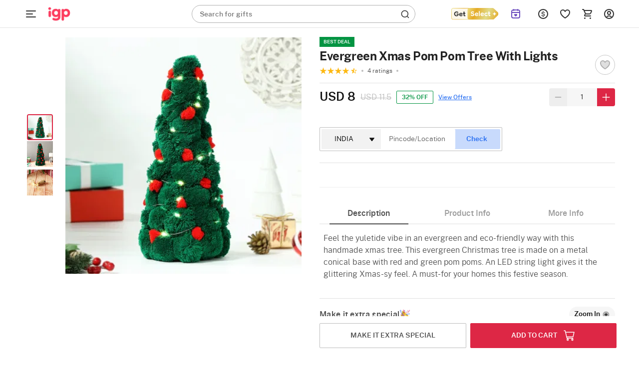

--- FILE ---
content_type: text/html; charset=utf-8
request_url: https://www.igp.com/p-evergreen-xmas-pom-pom-tree-with-lights-149861
body_size: 57785
content:
<!DOCTYPE html>
<html xmlns="http://www.w3.org/1999/xhtml" lang="en">
<head>
    <title>Buy/Send Evergreen Xmas Pom Pom Tree With Lights Online | IGP | J11149861</title>
    <meta http-equiv="Content-Type" content="text/html; charset=utf-8">
    <meta http-equiv="X-UA-Compatible" content="IE=edge">
    <meta name="description" content="Buy/Send Evergreen Xmas Pom Pom Tree With Lights online at best price, same day delivery in India. Order Christmas gifts online for your loved ones from IGP | J11149861">
    <meta name="googlebot" content="noodp">
    <meta name="viewport" content="width=device-width, initial-scale=1.0">

        <meta name="msvalidate.01" content="FFED38B784DA01215043EAF8F639131B">
        <meta name="p:domain_verify" content="b68f2e70e71f41aa9fc8641c1d6045e7">
    <meta name="google-site-verification" content="HmDF1RZFLzvu7X4pe1W0uGObpHiP_qcPubN1pKMN2NI">    
    <meta property="fb:app_id" content="129038544454551">
    <meta property="og:title" content="Buy/Send Evergreen Xmas Pom Pom Tree With Lights Online | IGP | J11149861">
    <meta property="og:type" content="website">
    <meta property="og:url" content="https://www.igp.com/p-evergreen-xmas-pom-pom-tree-with-lights-149861">
    <meta property="og:description" content="Buy/Send Evergreen Xmas Pom Pom Tree With Lights online at best price, same day delivery in India. Order Christmas gifts online for your loved ones from IGP | J11149861">
    <meta property="og:site_name" content="IGP.com">
    <meta property="og:image" content="https://cdnnew.igp.com/f_auto,q_auto,t_prodm/products/p-evergreen-xmas-pom-pom-tree-with-lights-149861-m.jpg">
    
    <meta name="twitter:card" content="summary">
    <meta name="twitter:title" content="Buy/Send Evergreen Xmas Pom Pom Tree With Lights Online | IGP | J11149861">
    <meta property="twitter:image" content="https://cdnnew.igp.com/f_auto,q_auto,t_prodm/products/p-evergreen-xmas-pom-pom-tree-with-lights-149861-m.jpg">
    <meta property="twitter:url" content="https://www.igp.com/p-evergreen-xmas-pom-pom-tree-with-lights-149861">
    <meta property="twitter:description" content="Buy/Send Evergreen Xmas Pom Pom Tree With Lights online at best price, same day delivery in India. Order Christmas gifts online for your loved ones from IGP | J11149861">
    <meta name="twitter:site" content="@IGPcom">
    <meta name="twitter:creator" content="@IGPcom">
    <link rel="canonical" href="https://www.igp.com/p-evergreen-xmas-pom-pom-tree-with-lights-149861">
    <link rel="icon" type="image/x-icon"  href="https://cdnnew.igp.com/assets/images/favicon5.ico">
    <link rel="shortcut icon" type="image/x-icon" href="https://cdnnew.igp.com/assets/images/favicon5.ico">

    <link rel="preconnect" href="//www.googletagmanager.com"> <link rel="dns-prefetch" href="//www.googletagmanager.com"> <link rel="preconnect" href="https://cdnnew.igp.com/"> <link rel="dns-prefetch" href="https://cdnnew.igp.com/"> <link rel="dns-prefetch" href="//script.crazyegg.com">  <link rel="dns-prefetch" href="//osjs.netcoresmartech.com">  <link rel="dns-prefetch" href="//connect.facebook.net"> 
        <link href="/public/fonts/NotoSerif-Bold.woff2" as="font" type="font/woff2" rel="preload" property="fontName">
        <link href="/public/fonts/PublicSans-Light.woff2" as="font" type="font/woff2" rel="preload" property="fontName">
        <link href="/public/fonts/PublicSans-SemiBold.woff2" as="font" type="font/woff2" rel="preload" property="fontName">
        <link rel="preload" href="https://cdnnew.igp.com/assets/plugins/jquery-v2.2.4.min.js" as="script">
        <link rel="preload" href="https://cdnnew.igp.com/assets/stylesheets/library/fonts-new.css" as="style">
        <link rel="stylesheet" href="https://cdnnew.igp.com/assets/stylesheets/library/fonts-new.css" >
        <link rel="preload" href="/public/stylesheets/library/common-styles.css" as="style">
        <link rel="stylesheet" href="/public/stylesheets/library/common-styles.css" >
        <link rel="preload" as="script" href="https://cdnnew.igp.com/assets/passets/js/baseJS-352.js" >
        <link rel="preload" as="script" href="https://cdnnew.igp.com/assets/passets/js/commonJS-619.js" >
        <link rel="preload" as="script" href="https://cdnnew.igp.com/assets/passets/js/igpPdctJS-403.js" >
    
    <style>
        .ie-mask-layer{display: none;}
        #add-ons .slick-next:before {
            content:none;
        }
        #add-ons .slick-prev:before {
            content:none;
        }
    </style>
    <script>
        function setCookie(cname, val, expiry, nopath) {
          var expDate = new Date();
          expDate.setTime(expiry);
          document.cookie = encodeURIComponent(cname) + '=' + encodeURIComponent(val) + (nopath ? '' : ';path='+window.location.pathname) + (expiry ? ';expires=' + expDate.toUTCString() : '');
        }
        function onclickDataLayer(event, data) {
                data = data || {};
                data['event'] = event;
                if (window.dataLayer) {
                    window.dataLayer = window.dataLayer || [];
                    window.dataLayer.push(data);
                }
            }
    </script>
    <script>
        var getGoogleMapsApiKey = 'AIzaSyBCTJxTGv4o7k7XlVwS1hXoj2X8nudDPbc';
    </script>

    <!--[if IE]>
        <style>
            .ie-mask-layer{
                display: block;position: fixed;  background: #f2f2f2;  z-index: 99999;  top: 0;  left: 0;  bottom: 0;  right: 0;  display: flex;  justify-content: center;  font-size: 2em;  align-items: center;  font-weight: normal;  color: #c3404e;  text-align: center;  line-height: 2em;
            }
            .ie-mask-layer > img.img-responsive{
                width: 70%;
            }
        </style>
    <![endif]-->
   

    <!-- For Store 83 (Added by chetan 7/6/2018) -->
    <!--     -->
    <!-- CSS Includes -->
    <!--css from hbs widgets-->
    
            <style>html{font-family:"PublicSans Regular",Sans-Serif}body{margin:0}header,section{display:block}a{background-color:transparent}h1{font-size:2em;margin:.67em 0}img{border:0}button,input{color:inherit;font-family:inherit;font-size:inherit;font-style:inherit;font-variant:inherit;font-weight:inherit;line-height:inherit;margin:0}button{overflow:visible}button{text-transform:none}button{-webkit-appearance:button;cursor:pointer}input{line-height:normal}body,html{min-height:100%;line-height:1}body{font-size:12px;overflow-y:auto}.hide{display:none!important}ul{list-style-type:none}.slist-qty-error{visibility:hidden;opacity:0}input[type=tel],input[type=text]{background-color:transparent;border-style:none none solid;border-bottom-width:1px;border-bottom-color:#9e9e9e;border-top-left-radius:0;border-top-right-radius:0;border-bottom-right-radius:0;border-bottom-left-radius:0;outline:0;height:3rem;width:100%;font-size:1rem;margin:0 0 15px;padding:0;box-shadow:none;box-sizing:content-box;transition:all .3s;-webkit-transition:all .3s}.waves-effect{position:relative;cursor:pointer;display:inline-block;overflow:hidden;-webkit-user-select:none;-webkit-tap-highlight-color:transparent;vertical-align:middle;z-index:1;transition:all .3s ease-out;-webkit-transition:all .3s ease-out}.no-padding{padding:0!important}a{text-decoration:none;color:#dd2745;cursor:pointer}.normal-list{list-style-type:disc;padding-left:3em}.normal-list li{list-style-type:disc}.img-responsive{width:100%;height:auto;display:block}.hidden{display:none}.complete-height{height:100%}.number{font-family:"PublicSans Medium"}h3,h6{font-weight:500}.text-center{text-align:center}.btn{text-decoration:none;text-transform:uppercase}.pull-right{float:right!important}li,ul{margin:0;padding:0}.content-wrapper{min-width:100%}.u-case{text-transform:uppercase}.relative{position:relative}body{font-family:"PublicSans Regular",Sans-Serif;color:#636363}.m-t-5{margin-top:5px}.m-b-one{margin-bottom:1em}.p-t-5{padding-top:5px}.p-r-10{padding-right:10px}.p-l-10{padding-left:10px}.ie-mask-layer{display:none}@media not all,not all{.ie-mask-layer{display:block;position:fixed;background-color:#f2f2f2;background-image:url(../../images/ie-w.png?v=1);background-size:100%;z-index:99999;top:0;left:0;bottom:0;right:0;font-size:2em;font-weight:400;color:#dd2745;text-align:center;line-height:2em}}.header-container.sticky-container{height:5em;transition:height .3s ease-in-out .8s;-webkit-transition:height .3s ease-in-out .8s}.header-container.sticky-container.sticky-height{height:56px}header{top:0}header.sticky{position:fixed;width:100%;top:-5em;min-width:100%;z-index:900}header.sticky.show-sticky{top:0;height:5em;transition:top .3s ease-in-out;-webkit-transition:top .3s ease-in-out}.gc-mm-wrapper{position:absolute;top:5.1em;left:0;z-index:900;width:14em;height:2.9em;overflow:hidden;transition:all .3s ease-in-out;-webkit-transition:all .3s ease-in-out}.gc-mm-wrapper .gc-icon-col.gc-icon-closed{display:block}.gc-mm-wrapper .gc-icon-col.gc-icon-open{display:none}.gc-mm-header{cursor:pointer}.close-mm-icon{font-size:2em;color:#121212;line-height:1.5;text-align:center;border-radius:50px;background:#f1f5f9;padding:10px}.close-mm-icon.interflora-mm-cross{background:#333}.gc-mm-wrapper.fixed{position:fixed;top:0;left:0;width:4em;height:5em;overflow:hidden;transition:all .3s ease-in-out .8s;-webkit-transition:all .3s ease-in-out .8s}.gc-icon-col{padding:0;z-index:2}.gc-mm-wrapper.fixed .gc-icon-col{transition:padding .3s ease-in-out .8s;-webkit-transition:padding .3s ease-in-out .8s}.icon-wrapper.gc-header-icon{width:44px;height:44px;padding:10px;line-height:4.3em}.icon-wrapper.gc-header-icon.igp-hamburger-icon{display:flex}.gc-text-col{display:inline-block;vertical-align:middle;color:#fff;line-height:3em;margin-left:1em}.gc-mm-wrapper.fixed .gc-mm-header{height:5em;overflow:hidden;cursor:pointer}.gc-mm-wrapper.fixed .gc-mm-header .gc-text-col{-webkit-transform:translate3d(-200%,0,0)}.show-sticky .logo-wrapper,.show-sticky .search-bar-wrapper{-webkit-transform:translate3d(4em,0,0)}.bg-light{background-color:#fff}.bg-red{background-color:#dd2745}.logo-wrapper{padding:0 10px;display:block;max-width:10em;outline:0}.logo{outline:0}.search-bar-wrapper{float:left;width:25%}.top-actions-menu{display:-webkit-flex;height:5em;justify-content:flex-end}.top-action-col{display:-webkit-flex;-webkit-justify-content:center;-webkit-align-items:center}.icon-wrapper.top-action-icons{width:2em;height:2em}.icon-wrapper.top-action-icons.quick-menu{width:2.5em}.icon-wrapper.top-action-icons.sl-top-icon{width:2.5em;height:2em}.dialpad-content{z-index:900;position:fixed;line-height:1;width:50em;top:5em;right:1em;background-color:#fff;color:#636363;visibility:hidden;opacity:0;-webkit-transform:scale3d(0,0,0);-webkit-transform-origin:65% -5%}.arrow-wrapper{left:74%;top:0}.dialpad-content .title-area{padding:.5em 0;text-align:center}.dialpad-content .content-area{font-size:1.1em;line-height:1.4em;border-top-width:2px;border-top-style:solid;border-top-color:#ccc;padding:.5em}.contact-inner{padding:10px 0}.contact-inner p{padding:1em 0}.flex-disp{display:-webkit-flex}.flex-column-center{display:-webkit-flex;-webkit-flex-direction:column;-webkit-justify-content:center}.flex-row-grow{-webkit-box-flex-group:1;-webkit-flex-grow:1}.arrow-wrapper{text-align:center;position:absolute;left:61%;top:0;pointer-events:none}.arrow-wrapper::before{content:'';border-style:solid;border-color:transparent transparent #fff;position:absolute;bottom:100%;left:0;border-width:1em}.title-area>h6{font-size:1em}.morphsearch{width:35%;min-width:20em;min-height:3em;background-color:rgba(241,241,241,.298039);position:absolute;z-index:99;top:1em;left:22em;transition:all .5s;-webkit-transition:all .5s;background-position:initial;background-repeat:initial}.morphsearch.corp-search{left:26em}.morphsearch.bg-light{background-color:#fff}.morphsearch-form{width:100%;height:3em;margin:0 auto;position:relative;-webkit-transition:width .5s,height,-webkit-transform;transition:width .5s,height,-webkit-transform;overflow:hidden}.morphsearch .morphsearch-input{width:100%;height:100%;padding:0 10% 0 20px;border:none;min-width:225px;font-size:1.2em;color:#fff;box-sizing:border-box;background-position:0 0;background-repeat:initial}.morphsearch.bg-light .morphsearch-input{color:#636363}.morphsearch-close{width:36px;height:36px;position:absolute;right:1em;top:1em;overflow:hidden;text-indent:100%;cursor:pointer;pointer-events:none;opacity:0;-webkit-transform:scale3d(0,0,1)}.morphsearch-close::after,.morphsearch-close::before{content:'';position:absolute;width:2px;height:100%;top:0;left:50%;border-top-left-radius:3px;border-top-right-radius:3px;border-bottom-right-radius:3px;border-bottom-left-radius:3px;opacity:.2;background-color:#dd2745;background-position:initial;background-repeat:initial}.morphsearch-close::before{-webkit-transform:rotate(45deg)}.morphsearch-close::after{-webkit-transform:rotate(-45deg)}.morphsearch-content{color:#333;margin-top:3em;width:100%;height:0;overflow:hidden;padding:0 10.5%;background-color:#fafafa;position:absolute;pointer-events:none;opacity:0;background-position:initial;background-repeat:initial}button{border:none}.site-wrapper{min-height:100%}.sl-star{display:inline-block;padding:1em;cursor:pointer}*{box-sizing:border-box}.row{margin-left:auto;margin-right:auto;margin-bottom:1.667em}.row::after{content:'';display:table;clear:both}.row .col{float:left;box-sizing:border-box;padding:0 10px}.row .col.padding-right-0{padding-right:0}.row .col.s2{width:16.6666666667%}.row .col.s3{width:25%}.row .col.s6{width:50%}.row .col.s7{width:58.33333333%}.row .col.s8{width:66.66666667%}.row .col.s9{width:75%}.row .col.t2{width:20%}.no-padding{padding:0}.no-margin{margin:0}@media only screen and (max-width:1279px){.row .col{float:left;box-sizing:border-box;padding:0 8px}}@media (max-width:1365px) and (min-width:1280px){.row .col{float:left;box-sizing:border-box;padding:0 10px}}@media (max-width:1919px) and (min-width:1367px){.row .col{float:left;box-sizing:border-box;padding:0 10px}}@media screen and (min-width:1920px){body{font-size:18px}.row .col{float:left;box-sizing:border-box;padding:0 20px}.morphsearch{top:1em;left:11%;width:580px}.morphsearch-form{height:3em}body[data-stid="5"] .morphsearch{min-height:2em;width:34.9%}body[data-stid="5"] .morphsearch .morphsearch-input{font-size:14px}body[data-stid="5"] .morphsearch-form{height:2em}body[data-stid="5"] .search-icon-wrapper{font-size:20px}}.relative{position:relative}.autocomplete-section{height:0;overflow:hidden;opacity:0;pointer-events:none;margin-top:7em;padding:0 10.5%;position:absolute;width:100%}img.lazy{background-color:#f2f2f2}.s-icon{stroke-dasharray:1000px;stroke-dashoffset:0;cursor:pointer;stroke-width:1.3px}.icon-wrapper{height:3em;width:3em;margin:auto}.search-icon-wrapper{position:absolute;top:.4em;right:.5em;opacity:.6;height:1em;width:1em;font-size:1.6em;transition:opacity .3s ease-in-out;-webkit-transition:opacity .3s ease-in-out}span.number.cart-count{position:absolute;top:.9em;right:.5em;font-size:11px;padding:2px 5px 1px;background-color:#fff;color:#dd2745;border:1px solid #fff;border-top-left-radius:5px;border-top-right-radius:5px;border-bottom-right-radius:5px;border-bottom-left-radius:5px;background-position:initial;background-repeat:initial}.text-light-black{color:#636363}.w-44{width:32%!important}@media only screen and (max-width:1265px){.content-wrapper{min-width:100%}}.red-text{color:red}.ascii-error-msg{line-height:1.5em}.icon-wrapper{display:block}.thumbnail-list .thumbnail-img{padding:0 .5em;cursor:pointer;margin:0}.thumbnail-list{padding:0 .5em 1em;margin-bottom:0}.inline-form .inline-field-c{position:relative}form.c-out-form.inline-form .row{margin-bottom:1.2em}form.c-out-form.inline-form .row.no-margin{margin-bottom:0}.sl-count{border-top-left-radius:5px;border-top-right-radius:5px;border-bottom-right-radius:5px;border-bottom-left-radius:5px;position:absolute;top:.9em;left:2.8em;font-size:.9em;padding:2px 5px 1px;background-color:#fff;color:#dd2745;border:1px solid #fff;background-position:initial;background-repeat:initial}.currency-container{position:absolute;background-color:#fff;width:11em;top:5em;z-index:12;right:17%;-webkit-transform:scale3d(0,0,0);-webkit-transform-origin:50% 0;background-position:initial;background-repeat:initial}.currency-container .arrow-wrapper{left:40%;top:0}.currency-container ul li{padding:1em;cursor:pointer;position:relative;transition:all .3s ease-in-out;-webkit-transition:all .3s ease-in-out}.d-flex{display:flex}.igp-header-form{background-color:#fff;margin:0}.igp-header-form .morphsearch-input{color:#636363}.searched-text-container{position:fixed;width:100%;height:100%;z-index:1000;background-color:rgba(0,0,0,.8);top:5em}.searched-text-container .search-suggest-items{padding:8px 16px 24px;left:26em;position:relative;background-color:#fff;width:35%;min-width:36.75em;border-top-left-radius:0;border-top-right-radius:0;border-bottom-right-radius:40px;border-bottom-left-radius:40px;top:-12px;border-top-width:1px;border-top-style:solid;border-top-color:#e2e8f0;background-position:initial;background-repeat:initial}.searched-text-container .search-suggest-items .prod-card-search-suggestions{max-height:500px;overflow-x:hidden;overflow-y:auto}@media (max-width:1300px) and (min-width:1000px){.searched-text-container .search-suggest-items .prod-card-search-suggestions{max-height:420px;overflow-x:hidden;overflow-y:auto}}@media screen and (min-width:1920px){.searched-text-container .search-suggest-items{left:14.3%;width:580px;top:-18px;min-width:580px}}.s-cart-wrapper{position:fixed;width:25%;min-width:320px;max-width:480px;height:100%;top:0;right:0;z-index:1000;-ms-transition:transform .2s ease-in-out;-webkit-transition:transform .2s ease-in-out;-moz-transition:transform .2s ease-in-out;transition:transform .2s ease-in-out;-ms-transform:scale(0);-webkit-transform:scale(0);-moz-transform:scale(0);transform:scale(0);-ms-transform-origin:top right;-moz-transform-origin:top right;-webkit-transform-origin:top right;transform-origin:top right}.m-cart-container{position:absolute;z-index:800;padding:10px;top:0;background:#fff;width:40%;left:50%;top:50%;transform:translate(-50%,-50%);opacity:0;visibility:hidden;-webkit-transition:opacity .2s ease-in-out,visibility .2s ease-in;-moz-transition:opacity .2s ease-in-out,visibility .2s ease-in;-ms-transition:opacity .2s ease-in-out,visibility .2s ease-in;-o-transition:opacity .2s ease-in-out,visibility .2s ease-in;transition:opacity .2s ease-in-out,visibility .2s ease-in}.upsell .img-responsive{background-image:url(../../icons/igp-loader-img-new.png);background-color:#fafafa;background-position:50% 50%;background-repeat:no-repeat no-repeat;background-size:cover}.upsell.selected .img-responsive{background-image:url(../../icons/igp-loader-img-new.png);background-color:#f5e3e6;background-position:50% 50%;background-repeat:no-repeat no-repeat;background-size:cover}.fix-height-image-container{height:100vh}.mm-wrapper{position:fixed;top:0;left:0;overflow:hidden;width:calc(4em + 40px);height:56px;z-index:900}.mm-wrapper.fixed .mm-header{height:56px;overflow:hidden;cursor:pointer;display:flex;align-items:center}.mm-wrapper.active .gc-icon-col.gc-icon-closed{display:none}.mm-wrapper .gc-icon-col.gc-icon-closed{display:block;position:relative;left:40px}.mm-wrapper .gc-icon-col.gc-icon-open{display:none}.bg-white-header{background-color:#fff;border-bottom:.5px solid #e2e2e2;padding:0 38px 0 84px}.bg-white-header.cart-page,.bg-white-header.checkout-page{padding-left:40px}.justify-content-space-between{justify-content:space-between}.align-items-center{align-items:center}.igp-header-revamp .morphsearch{left:33.7em;top:10px}.igp-header-revamp .logo{outline:0;height:56px;width:69px;margin:0;object-fit:contain}.igp-header-revamp .icon-wrapper.top-action-icons.quick-menu{margin:0;height:44px;width:44px;padding:10px}.igp-header-revamp .top-actions-menu{height:56px}.search-placeholder-wrapper{position:absolute;top:9px;left:16px}.search-placeholder-wrapper .search-placeholder-text{font-size:14px;line-height:1.43;color:#757575;margin:0;font-family:"PublicSans Regular",Sans-Serif}.search-placeholder-wrapper .search-placeholder-text .search-placeholder-text-bold{font-family:"PublicSans Medium"}.igp-header-revamp .igp-header-form{background-color:transparent}.igp-header-revamp .igp-header-form.round-corner{border-radius:40px;border:1px solid #afafaf}.igp-header-revamp .igp-header-form .morphsearch-input{color:#636363;margin:0}.igp-header-revamp .igp-header-form .morphsearch-input:focus:not([readonly]){border-bottom:none;box-shadow:none}.igp-header-revamp .igp-logo-rebranding:focus{outline:0}.breadcrumb--container ol{margin:0;padding-inline-start:0;list-style-type:none}.breadcrumb--container .breadcrumb--list{display:flex;align-items:center;gap:4px;margin:4px 0}.breadcrumb--container .breadcrumb--list .breadcrumb--list-item .breadcrumb--link{display:inline-block;padding:12px 0}.breadcrumb--container .breadcrumb--list .breadcrumb--list-item .breadcrumb--link span{display:inline-block;color:#afafaf}.breadcrumb--container .breadcrumb--list .breadcrumb--list-item .breadcrumb--link span.active{color:#121212}.breadcrumb--container .breadcrumb--list .breadcrumb--icon{display:flex;align-items:center;justify-content:center;padding:12px 0}.breadcrumb--container .breadcrumb--list .breadcrumb--icon .breadcrumb--icon-image{width:16px;height:16px}.variant-upsell{display:flex}.variant-upsell .variant-card{flex-shrink:0}.variant-upsell .variant-card:nth-child(n+5){visibility:hidden}.variant-upsell .variant-card.slick-slide:nth-child(n+5){visibility:visible}.get_select_link{display:flex;align-items:center}.header-container.if-nz-header-container header.interfloraNZ-header{height:77px;top:32px}.header-container.if-nz-header-container{height:109px}.header-container.if-nz-header-container .nz-offer-cont{text-align:center;padding:8px;position:fixed;width:100%;background-color:#f4f2ed;z-index:900;top:0}.tempForBuild071125{color:#f2f2f2}
.product-top-container{padding:1em;display:-webkit-box;display:-ms-flexbox;display:-webkit-flex;display:flex}h1.pdp-product-name{margin-top:0;margin-bottom:.37em}.product-complete-desc{padding-bottom:1.2em}.product-complete-desc .nav-tab a{display:block;padding:1em 0;text-align:center;font-size:1.2em;color:#636363;background:#e2e2e2}.product-complete-desc .nav-tab.active a{background:#fff;color:#dd2745}.product-complete-desc .tabs-content{background:#fff;padding:2em;position:relative}.product-complete-desc .full-desc{margin-bottom:2em}.product-complete-desc .desc-item{margin-bottom:1.1em}.product-complete-desc .bg-darkblack{color:#1b1b1b}.thumbnail-list{padding:0 .5em 1em .5em;margin-bottom:0;white-space:nowrap}.stepdesc{padding:0 .5em}.thumbnail-list .thumbnail-img{float:inherit;display:inline-block;padding:0 .5em;cursor:pointer}.check{border:2px solid #276ef1;box-shadow:0 0 5px #276ef1}.col.s8.product-desc-container{padding-left:1em;padding-right:0}.col.s8.product-desc-container .a-header-icon{position:absolute;left:1em;top:0;line-height:3.8em;transition:all 1s ease-in-out}.col.s8.product-desc-container .open-add-ons .a-header-icon{position:absolute;left:.2em;top:0;line-height:4em;transition:all 1s ease-in-out}.col.s8.product-desc-container .a-header-icon.right{right:1em;left:auto}.col.s8.product-desc-container .btn-submit-pdp{padding:1.1em;font-size:1.5em;width:100%;color:#fff;height:100%}.col.s8.product-desc-container .btn-submit-pdp.pers{padding:1em;font-size:1.1em;width:100%;color:#fff;outline:2px solid transparent;letter-spacing:.8px;height:100%;margin:0;outline-offset:2px;-webkit-transition:outline-color .3s ease-in-out;-moz-transition:outline-color .3s ease-in-out;-ms-transition:outline-color .3s ease-in-out;-o-transition:outline-color .3s ease-in-out;transition:outline-color .3s ease-in-out}.col.s8.product-desc-container .btn-submit-pdp.pers.error{outline-color:#dd2745;-webkit-transition:outline-color .3s ease-in-out;-moz-transition:outline-color .3s ease-in-out;-ms-transition:outline-color .3s ease-in-out;-o-transition:outline-color .3s ease-in-out;transition:outline-color .3s ease-in-out}.col.s8.product-desc-container .bg-blue{background:#276ef1}.col.s8.product-desc-container .bg-red{background:#dd2745}.col.s8.product-desc-container .button-container{padding-top:1em}.col.s8.product-desc-container .upsell-section .personalize{height:auto;width:90%}.col.s8.product-desc-container .upsell-section .upsell-container .upsell{margin:0 .5em;color:#636363;background:#f2f2f2;width:26%;min-height:120px;padding:0;display:block}.col.s8.product-desc-container .upsell-section .upsell-container .upsell .upsell-name{overflow:hidden;line-height:1.2em;position:absolute;background:#000;opacity:.6;top:50%;left:50%;color:#fff;text-align:center;width:90%;transform:translate3d(-50%,-50%,0);margin:0;padding:.5em;border:1px solid #fff;text-transform:uppercase;letter-spacing:1px;z-index:2}.upsell-overlay{position:absolute;left:0;right:0;top:0;bottom:0;background:#000;opacity:.2;z-index:1}.col.s8.product-desc-container .upsell-section .upsell-container .upsell.selected{outline:2px solid #dd2745;box-shadow:0 3px 9px 2px rgba(0,0,0,.34);-webkit-transition:all .3s ease-in-out;-moz-transition:all .3s ease-in-out;-ms-transition:all .3s ease-in-out;-o-transition:all .3s ease-in-out;transition:all .3s ease-in-out}.col.s8.product-desc-container .upsell-section .upsell-container .upsell.selected .upsell-overlay{display:none}.col.s8.product-desc-container .upsell-section .upsell-container .upsell.selected .upsell-name{display:none}.col.s8.product-desc-container .upsell-section .upsell-container .upsell .upsell-price{color:#dd2745;padding:0 .5em}.col.s8.product-desc-container .upsell-section .upsell-container .upsell .upsell-price .upsell-discount-strike{text-decoration:line-through;margin-left:.4em}.col.s8.product-desc-container .upsell-section .upsell-container .upsell:first-child{margin-left:0}.col.s8.product-desc-container .upsell-section .upsell-container .upsell:last-child{margin-right:0}.col.s8.product-desc-container .upsell-section .upsell-container .upsell.selected{color:#fff;background:#f2f2f2}.col.s8.product-desc-container .upsell-section .upsell-container .upsell.selected .upsell-price{color:#dd2745}.personalization-wrapper{padding:1em;position:relative}.personalization-wrapper .tabs-content{margin:1em 0;background:#fff;padding:1em}.personalization-wrapper .personalized-content-outer{margin-left:1em;background:#f2f2f2}.personalization-wrapper .personalized-content{flex-direction:column;-webkit-flex-direction:column;justify-content:center;-webkit-justify-content:center}.personalization-wrapper .personalized-content .bg-blue.btn-submit-pdp{height:auto;width:30%;padding:.8em 1em}.personalization-wrapper .personalized-content .personalize-title{font-size:1.5em}.personalization-wrapper .personalized-content .nav-tab{font-size:1.2em;background:#fff}.personalization-wrapper .personalized-content .nav-tab a,.personalization-wrapper .personalized-content .nav-tab a:hover{padding:1rem;text-align:center;display:block;color:#636363}.personalization-wrapper .personalized-content .nav-tab.active{background:#dd2745}.personalization-wrapper .personalized-content .nav-tab.active a,.personalization-wrapper .personalized-content .nav-tab.active a:hover{color:#fff}.personalization-wrapper .personalized-content .design-list-wrapper{overflow:hidden;width:100%}.personalization-wrapper .personalized-content .design-list-wrapper ul.design-list{overflow-y:hidden;overflow-x:auto;white-space:nowrap}.personalization-wrapper .personalized-content .design-list-wrapper .design{display:inline-block;margin:0 0 .5em .5em}.personalization-wrapper .personalized-content .design-list-wrapper .design img{width:170px;height:170px;border:4px solid #f2f2f2}.personalization-wrapper .personalized-content .design-list-wrapper .design.selected img{border:4px solid #dd2745}.personalization-wrapper .personalized-content .design-list-wrapper .design:first-child{margin-left:0}.personalization-wrapper .personalized-content .design-list-wrapper ::-webkit-scrollbar{width:5px}.personalization-wrapper .personalized-content .design-list-wrapper ::-webkit-scrollbar-track{background:#d1d1d1}.personalization-wrapper .personalized-content .design-list-wrapper ::-webkit-scrollbar-thumb{background:#868686;border-radius:3px}.personalization-wrapper .personalized-content .upload-area .user-input{padding:.5em 0;margin-top:1em}.personalization-wrapper .personalized-content .upload-area .pers-input{border:none;margin:0;height:2rem;background:#f2f2f2;padding-left:1em;width:98%;box-sizing:border-box}.personalization-wrapper .personalized-content .upload-area .pers-input.per-input-text{padding-right:8em}.personalization-wrapper .personalized-content .upload-area .pers-input.error{border:1px solid #dd2745}.personalization-wrapper .personalized-content .upload-area .pers-input.error:focus{box-shadow:none}.personalization-wrapper .personalized-content .upload-area .pers-input:focus{box-shadow:0 1px 0 0 #0684b2}.personalization-wrapper .personalized-content .upload-area .pers-input::-webkit-input-placeholder{color:#999}.personalization-wrapper .personalized-content .upload-area .pers-input::-moz-placeholder{color:#999}.personalization-wrapper .personalized-content .upload-area .pers-input::-ms-input-placeholder{color:#999}.personalization-wrapper .personalized-content .upload-area .btn-upload{height:2rem;padding:0 2em;background:#666;color:#fff}.personalization-wrapper .personalized-content .upload-area .step-details{padding:1em 0;justify-content:space-between}.personalization-wrapper .personalized-content .upload-area .step-details .step-info{padding:1em 1.2em;color:#fff;position:relative}.personalization-wrapper .personalized-content .upload-area .step-details .step-info.clickable{cursor:pointer}.personalization-wrapper .personalized-content .upload-area .step-details .step-info:before{position:absolute;content:'';top:100%;left:50%;transform:translateX(-50%);border:7px solid transparent;border-top-color:#276ef1}.personalization-wrapper .personalized-content .upload-area .step-details .step-info .step-status-outer{display:none;position:absolute;top:-1em;height:2em;width:2em;right:-1em;border-radius:1em;background:#fff}.personalization-wrapper .personalized-content .upload-area .step-details .step-info .step-status-outer .step-status-inner{position:relative;height:1.8em;width:1.8em;border-radius:1.8em;top:50%;left:50%;transform:translate(-50%,-50%);color:#fff;background:#276ef1}.personalization-wrapper .personalized-content .upload-area .step-details .step-info .step-status-outer .step-status-inner span{position:absolute;top:50%;left:50%;transform:translate(-50%,-50%)}.personalization-wrapper .personalized-content .upload-area .step-details .step-info .step-status-outer .step-status-inner span.fa-check{display:inline-block}.personalization-wrapper .personalized-content .upload-area .step-details .step-info .step-status-outer .step-status-inner span.fa-exclamation{display:none}.personalization-wrapper .personalized-content .upload-area .step-details .step-info.selected .step-status-outer{display:block}.personalization-wrapper .personalized-content .upload-area .step-details .step-info.error .step-status-inner{background:#dd2745}.personalization-wrapper .personalized-content .upload-area .step-details .step-info.error .step-status-inner span.fa-check{display:none}.personalization-wrapper .personalized-content .upload-area .step-details .step-info.error .step-status-inner span.fa-exclamation{display:inline-block}.personalization-wrapper .personalized-content .upload-area .character-limit{position:absolute;padding:.8em;right:2.6em}.personalization-wrapper .personalized-content .upload-area hr.step-progress{margin:.3em 1em 2em 1em;height:3px;border-radius:3px;background:#eaf2f8;border:1px solid #eaf2f8}.personalization-nav{position:absolute;right:2em;top:2em}.personalization-nav #step-back{float:left;margin-right:1em}.personalization-nav #step-back .icon-wrapper{height:2.5em;width:2.5em}.personalization-nav #pers-close{float:left}.personalization-nav #pers-close .icon-wrapper{height:2em;width:2em}.personalization-area{width:100%;height:0;transition:all .4s ease-in-out;pointer-events:none;position:absolute;overflow:hidden;opacity:0;margin-top:5em}.personalization-area .personalization-wrapper{display:none;height:calc(100% - 5em)}.personalization-area .personalization-wrapper .design-desc{padding:.5em;font-size:1em;line-height:1.5em}.personalization-area.open{width:100%;height:100%;opacity:1;background:rgba(0,0,0,.8);position:fixed;pointer-events:auto;top:0;left:0;z-index:10}.personalization-area.open .tab-content{overflow:auto;max-height:62vh}.personalization-area.open .personalization-wrapper{display:block}.personalized-overlay{position:absolute;height:100%;width:100%;top:0;left:0;background:#fff;opacity:.5;z-index:1}.product-details-container{padding:1em}.product-detail .product-name{font-size:1.8em;margin:0;line-height:1.2;padding:.5em 0 1em 0;border-bottom:1px solid #ddd;max-height:none}.product-detail .product-price-container{padding-top:.5em;border-top:1px solid #d1d1d1}.product-detail .product-price{color:#636363;font-size:1.5em;font-weight:400;padding:0;line-height:1}.product-detail .discount-container{margin:.8em 0 .4em}.product-detail .discount-container .offer-label{background:#dd2745;color:#fff;margin-right:1em}.product-detail .social-share{float:right;padding-right:2em;color:#276ef1}.product-detail .social-share .social-icons-svg{display:inline-block;height:1.5em;width:1.5em;margin:0 .2em;vertical-align:bottom}.product-detail .social-share #mail-share .social-icons-svg{height:1em;width:1.1em;margin:0;margin-left:.2em}.product-detail .fb-share{margin-left:.5em}.product-short-desc{line-height:1.6em;margin:.5em 0 1em}#mail-share{font-size:1.8em}.customize-product .customize-attr{padding:0}.customize-product .customize-attr span{width:8em}.customize-product .customize-attr .attr-select .product-attr{display:inline-block;padding:3px}.customize-product .customize-attr .attr-select .product-attr.size{padding:5px}.customize-product .customize-attr .attr-select .product-attr div.column-flex-disp{background:#ccc;height:1.5em;width:1.5em;border-radius:3px;border:1px solid rgba(0,0,0,.1)}.customize-product .customize-attr .attr-select .product-attr.check{outline:1px solid #dd2745;box-shadow:none;border:none}.customize-product .customize-attr .attr-select .base-type{padding:.5em;background:#fff;border:1px solid #ccc;color:#444;margin-right:1em;display:inline-block;min-width:8em;text-align:center}.customize-product .customize-attr .attr-select .base-type.selected{background:#dd2745;color:#fff}.detail_desc{margin-top:5px}.product-delivery-container{margin-top:-.5em}.quantity-section{color:#636363;padding:1em 0;display:block}.quantity-section select[name=quantity]{margin-left:.5em;cursor:pointer}.product-delivery-container .text-red{color:#dd2745}.product-delivery-container .del-head-text{color:#dd2745;font-size:1.2em}.product-delivery-container .text-green{color:#9a9a9a;font-size:.8em}.product-delivery-container .postal-container .delivery-head-text{margin:.5em 0 .7em 0}.product-delivery-container .postal-container .delivery-title{font-size:16px}.product-delivery-container .postal-container .dtype-tab a{display:block;padding:.7em;border:1px solid #eee;text-align:center;padding:.7em .4em;font-size:.9em}.product-delivery-container .postal-container .dtype-tab.active a{background:#dd2745;color:#fff}.product-delivery-container .pincode-container input[type=text].p-code-field{outline:1px solid #ccc;height:100%;background:#f9f9f9;color:#000;text-indent:.5em;margin:0;font-size:12px;box-shadow:none;border:none;outline-offset:-1px;font-size:.9em;display:block}.product-delivery-container .pincode-container input[type=text].location-input{outline:#ccc solid 1px;height:2.4em;background:#f9f9f9;color:#000;text-indent:.5em;margin:0;box-shadow:none;padding-right:2.5em;border:none;outline-offset:-1px;font-size:.9em;display:block;box-sizing:border-box}.product-delivery-container .pincode-container .pincode-display{margin:.5em 0;text-align:right;font-size:.9em;height:0;line-height:0}.product-delivery-container .pincode-container input[type=text].p-code-field:focus:not([readonly]){outline:1px solid #aaa;border:none;transition:border .3s ease-in-out;box-sizing:border-box;outline-offset:0}.product-delivery-container .pincode-container input[type=text].location-input.error,.product-delivery-container .pincode-container input[type=text].p-code-field.error,.product-delivery-container .pincode-container input[type=text].p-code-field.error:focus:not([readonly]){outline:1px solid red;border:none;box-shadow:0 0 1px 1px red}.product-delivery-container .pincode-container input[type=text].p-code-field:disabled{outline:1px dashed}.product-delivery-container .pincode-container .p-code-check{background:#333;color:#fff;display:inline-block;width:100%;height:2.5em;vertical-align:middle;cursor:pointer;transition:background .3s ease-in-out;font-size:.9em}.product-delivery-container .pincode-container .p-code-check:hover{background:#555;transition:background .3s ease-in-out}.product-delivery-container .delivery-container{overflow:hidden;width:100%;margin-bottom:.5em}.product-delivery-container .delivery-type-text,[type=radio]:checked+label.delivery-type-text,[type=radio]:not(:checked)+label.delivery-type-text{height:1.8em;padding-left:1.8em;padding-top:.2em;color:#636363;font-size:.95em;text-transform:capitalize}[type=radio]:checked+label.delivery-type-text,[type=radio]:not(:checked)+label.delivery-type-text{padding-left:2.1em;padding-top:.1em}.product-delivery-container .del-type-container .del-info{margin-top:.5em}.del-type-container{outline:2px solid #fff;margin:10px 0 0 0;outline-offset:2px;-webkit-transition:outline-color .3s ease-in-out;-moz-transition:outline-color .3s ease-in-out;-ms-transition:outline-color .3s ease-in-out;-o-transition:outline-color .3s ease-in-out;transition:outline-color .3s ease-in-out;border:none;-webkit-box-shadow:none;-moz-box-shadow:none;box-shadow:none}.deliverydatescontainer.del-error-border,.size-error-border{border:2px solid #ef1717;-webkit-transition:outline-color .3s ease-in-out;-moz-transition:outline-color .3s ease-in-out;-ms-transition:outline-color .3s ease-in-out;-o-transition:outline-color .3s ease-in-out;transition:outline-color .3s ease-in-out;-webkit-box-shadow:none;-moz-box-shadow:none;box-shadow:none;padding:2px}.size-error-border{padding:2px!important}.product-delivery-container .delivery-options-container{padding-top:.7em;position:relative}.product-delivery-container .no-del-text{font-size:1em;line-height:1.2em;color:#636363}.product-delivery-container .other-available-types{margin:0 -.5em 0 -.5em;padding:0 .5em .5em .5em;padding-top:0}.product-delivery-container .international-del-types{padding-top:.5em}.product-delivery-container #pin-error-text{line-height:1.3em}.product-delivery-container .date-error-text{margin-top:.3em;font-size:.9em}.product-delivery-container .delivery-cont-overlay{position:absolute;left:0;height:calc(100% - 3.5em);width:100%;background:#fff}.peripheral-container .product-features{padding:1em 0}.peripheral-container .product-features .product-feature{text-align:center;padding:0 10px}.peripheral-container .product-features .product-feature:first-child{padding-left:0}.peripheral-container .product-features .product-feature:last-child{padding-right:0}.peripheral-container .product-features .icon-wrapper{height:6em;width:5.5em;opacity:.7}.peripheral-container .product-features span{font-size:1em;line-height:1.1em}.peripheral-container img.img-responsive.lazy.bg-ppl{background-color:#d8d8d8}.peripheral-container .ppl-margin{margin:.5em 0}.peripheral-container .ppl-info{padding:.3em;position:absolute;width:100%;left:0;bottom:0;-webkit-transition:bottom .3s ease-in-out;-moz-transition:bottom .3s ease-in-out;-ms-transition:bottom .3s ease-in-out;-o-transition:bottom .3s ease-in-out;transition:bottom .3s ease-in-out}.peripheral-container .ppl-block.selected-ppl .ppl-info{bottom:0}.peripheral-container .ppl-block:hover .ppl-info{bottom:-100px;opacity:0;-webkit-transition:bottom .3s ease-in-out;-moz-transition:bottom .3s ease-in-out;-ms-transition:bottom .3s ease-in-out;-o-transition:bottom .3s ease-in-out;transition:bottom .3s ease-in-out}.peripheral-container .ppl-block.selected-ppl:hover .ppl-info{bottom:0;opacity:1;-webkit-transition:bottom .3s ease-in-out;-moz-transition:bottom .3s ease-in-out;-ms-transition:bottom .3s ease-in-out;-o-transition:bottom .3s ease-in-out;transition:bottom .3s ease-in-out}.peripheral-container .ppl-name{color:#000;line-height:1.5}.peripheral-container .ppl-price{color:#dd2745}.peripheral-container .ppl-sel-text{position:absolute;width:100%;margin:0;top:85%;left:50%;color:#fff;-webkit-transform:translate(-50%,-50%);-moz-transform:translate(-50%,-50%);-ms-transform:translate(-50%,-50%);-o-transform:translate(-50%,-50%);transform:translate(-50%,-50%)}.peripheral-container .ppl-sel-name{position:absolute;width:100%;margin:0;top:50%;left:50%;color:#fff;-webkit-transform:translate(-50%,-50%);-moz-transform:translate(-50%,-50%);-ms-transform:translate(-50%,-50%);-o-transform:translate(-50%,-50%);transform:translate(-50%,-50%)}.peripheral-container .ppl-sel-price{position:absolute;width:100%;margin:0;top:55%;left:50%;color:#fff;-webkit-transform:translate(-50%,-50%);-moz-transform:translate(-50%,-50%);-ms-transform:translate(-50%,-50%);-o-transform:translate(-50%,-50%);transform:translate(-50%,-50%)}.peripheral-container .col.s6.attr-details-col.ppl-col{padding-left:0;padding-right:0}.peripheral-container .col.s3.ppl-check{padding:0 .5em;overflow:hidden}.strike-color{color:#aaa7a7;text-decoration:line-through;font-size:1.4em;margin-left:2px}.margin-bot-0-5{margin-bottom:.5em}.sel-peripheral{width:90%}.font-1-2{font-size:1.2em}.mar-left-1em{margin-left:1em}.offer-label.discount-percent{font-size:1.2em;letter-spacing:.1em;padding-right:0;background:0 0;color:#dd2745}.save-rs{color:#dd2745;font-size:1.25em;margin:.5em 0}.column-flex-disp{flex-direction:column;-webkit-flex-direction:column;flex-wrap:nowrap;-webkit-flex-wrap:nowrap;justify-content:flex-start;-webkit-justify-content:flex-start;align-items:stretch;-webkit-align-items:stretch;align-content:stretch;-webkit-align-content:stretch}.flex-align-end{display:-webkit-box;display:-ms-flexbox;display:-webkit-flex;display:flex;flex-direction:column;-webkit-flex-direction:column;justify-content:flex-end;-webkit-justify-content:flex-end}.flex-row-n-grow{-webkit-box-flex-group:0;-webkit-flex-grow:0;-moz-flex-grow:0;-ms-flex-grow:0;flex-grow:0}.tab-overlay{position:absolute;height:100%;width:100%;top:0;bottom:0;left:0;right:0;background:#fff}#prod-desc{position:relative;font-size:1.2em;line-height:1.4em}.back-to-top{position:absolute;bottom:3em;right:2em;font-size:1.5em}#help{font-size:14px;position:relative}input[type=text].input-text-style::-webkit-input-placeholder,textarea.input-text-style::-webkit-input-placeholder{color:#999}input[type=text].input-text-style::-moz-placeholder,textarea.input-text-style::-moz-placeholder{color:#999}input[type=text].input-text-style:-ms-input-placeholder,textarea.input-text-style:-ms-input-placeholder{color:#999}input[type=text].input-text-style:-moz-placeholder,textarea.input-text-style:-moz-placeholder{color:#999}[type=checkbox].red-fill.filled-in:checked+label:after,[type=radio].red-fill.filled-in:checked+label:after{border:1px solid #000;background-color:#dd2745;border-radius:0;height:13px;width:13px}[type=checkbox].red-fill.filled-in:checked+label:before{display:none}[type=radio].red-fill:not(:checked)+label:after{border:1px solid #000;border-radius:0;height:13px;width:13px}[type=radio].red-fill.filled-in:not(:checked)+label:before{border:1px solid #000;border-radius:0;height:13px;width:13px}[type=checkbox].red-fill.filled-in:not(:checked)+label:after{border:1px solid #000;border-radius:0;height:13px;width:13px}[type=checkbox].red-fill.filled-in:not(:checked)+label:before{display:none}[type=checkbox].red-fill.filled-in:not(:checked)~.datepicker-container .d-date-picker{display:none}[type=checkbox].red-fill.filled-in:checked~.datepicker-container .d-date-picker{display:block}[type=checkbox].red-fill.filled-in:not(:checked)~.datepicker-container .time-picker{display:none}[type=checkbox].red-fill.filled-in:checked~.datepicker-container .time-picker{display:block}[type=checkbox].red-fill.filled-in:not(:checked)~.datepicker-container .delivery-text{margin-top:.5em}[type=checkbox].red-fill.filled-in:checked~.datepicker-container .delivery-text{margin:0}input[type=text].input-btn.d-date-picker:disabled{background-color:#f9f9f9;outline:1px dashed #666;border:none;color:#636363}input.input-btn.d-date-picker[type=text]{height:1.5em;background:#f9f9f9;color:#636363;border:none;margin-top:.5em;font-size:1em}input.input-btn.intl-d-date-picker[type=text]{height:1.5em;background:#f9f9f9;color:#636363;border:none;margin-top:.5em;font-size:1em}input[type=number].p-code-field::-webkit-input-placeholder,input[type=text].p-code-field::-webkit-input-placeholder{color:#636363}input[type=text].input-btn.d-date-picker::-webkit-input-placeholder,input[type=text].input-btn.intl-d-date-picker::-webkit-input-placeholder{color:#636363}input[type=text].input-btn.d-date-picker::-moz-placeholder,input[type=text].input-btn.intl-d-date-picker::-moz-placeholder{color:#636363}input[type=text].input-btn.d-date-picker:-ms-input-placeholder,input[type=text].input-btn.intl-d-date-picker:-ms-input-placeholder{color:#636363}input[type=text].input-btn.d-date-picker.disabled::-webkit-input-placeholder,input[type=text].input-btn.intl-d-date-picker.disabled::-webkit-input-placeholder{color:#bdbdbd}input[type=text].input-btn.d-date-picker.disabled::-moz-placeholder,input[type=text].input-btn.intl-d-date-picker.disabled::-moz-placeholder{color:#bdbdbd}input[type=text].input-btn.d-date-picker.disabled:-ms-input-placeholder,input[type=text].input-btn.intl-d-date-picker.disabled:-ms-input-placeholder{color:#bdbdbd}select.timepicker{width:174px;height:1.85em;border:none;outline:0;color:#636363;background-color:#f9f9f9;margin-top:.5em;-webkit-appearance:none;-moz-appearance:none;background-image:url("data:image/svg+xml;utf8,<svg fill='lightgrey' height='24' viewBox='0 0 24 24' width='24' xmlns='http://www.w3.org/2000/svg'><path d='M7 10l5 5 5-5z'/><path d='M0 0h24v24H0z' fill='none'/></svg>");background-repeat:no-repeat;background-position-x:100%;background-position-y:-2px;border-radius:2px;padding:2px;padding-right:2rem}select.timepicker.error{border:1px solid #dd2745!important;outline-offset:0}select.timepicker:disabled{outline:1px dashed #636363;outline-offset:0;border:none}input[type=text].input-btn.d-date-picker.error{outline:1px solid #dd2745;box-shadow:0 0 1px 1px #dd2745;outline-offset:0}.picker{width:90%;margin-left:1.8em;font-size:1.2em}.picker__holder{outline:0}.picker__month,.picker__year{font-weight:500;display:inline-block;margin-left:.25em;margin-right:.25em}.picker__year{font-size:1em;color:#000;font-style:normal}.picker__weekday{width:14.285714286%;font-size:.9em;padding-bottom:.25em;color:#000;text-align:center}.picker__day{padding:.3125em 0;font-weight:400!important;border:1px solid transparent;text-align:center}.d-date-picker.input-btn{padding:.2em 0;margin-bottom:.2em;font-size:1.2em;text-indent:.3em;width:99%}.intl-d-date-picker.input-btn{padding:.2em .3em;margin-bottom:.2em;font-size:1.2em}.d-help-text{padding:0 2.6em}.pdp-info-window{position:fixed;top:5em;right:4.5em;background:#222;z-index:900;padding:1em;color:#fff}.pdp-info-window .info-up-arrow{position:relative}.pdp-info-window .info-up-arrow:before{content:'';position:absolute;border:1em solid transparent;border-bottom-color:#222;top:-3em;right:3em}.pdp-info-window .info-content .info-img{height:75px;background:#ccc;position:relative}.pdp-info-window .info-content .item-info p{margin:5px 0}.pdp-info-window .info-content .item-price{color:#dd2745}#h-mask.is-active{background-color:#fff}.heading{font-size:1.5em}.sub-heading{font-size:1.2em}.tab-content .contact-details-height{z-index:1}.tab-content .contact-details{margin:2em}.tab-content .contact-details .contact-forms{margin-top:1em;color:#4d4d4d;padding-right:2%!important}.tab-content .contact-details .contact-forms .contact-reasons{margin-top:2em}.tab-content .contact-details .contact-numbers{border-left:1px solid #c2c2c2}.tab-content .contact-details .select-button-cat{position:relative;bottom:.5em;width:105%;height:2em}.tab-content .contact-details .input-text-style{background-color:#f9f9f9!important;border:none!important;height:2em!important;margin-top:1em!important;margin-bottom:0!important;padding-left:.5em!important;padding-right:.5em!important;font-weight:500}.tab-content .contact-details .input-text-style:focus{box-shadow:none!important}.tab-content .contact-details .text-area-style{min-height:9em!important;font-weight:500;padding-top:.5em!important;padding-bottom:.5em!important}.tab-content .contact-details .icon-social{width:2.5em}.tab-content .contact-details .social-icons-margin{margin-top:3em;margin-left:4.5em}.tab-content .contact-details .icon-width{width:20px;position:relative;top:4px}.tab-content .contact-details .margin-top-2em{margin-top:2em}.tab-content .contact-details .margin-top-1em{margin-top:1em}.tab-content .contact-details .margin-left-1em{margin-left:1em}.tab-content .contact-details .margin-right-1em{margin-right:1em}.tab-content .contact-details .button-blue{background-color:#276ef1;font-size:.8em;font-weight:500;height:2em;width:8em;border-radius:.1em}.pdp-mail-container{position:absolute;left:50%;top:50%;transform:translate3d(-50%,-50%,0);display:none;z-index:105;width:50%}.pdp-mail-container .btn-submit-mail{padding:1.1em;font-size:1.5em;width:50%;color:#fff;height:100%;background:#276ef1;margin-top:1em;border-radius:3px}.pdp-mail-container-close{font-size:1.3em;font-weight:600;padding:7px 9px;width:30px;background:#dd2745;position:absolute;right:0;top:0;color:#fff;height:30px;cursor:pointer}.maillist-container{overflow:hidden}.maillist-container .maillist{overflow-x:auto;white-space:nowrap;background:#f2f2f2;padding:1em}.maillist-container .maillist .mail{display:inline-block;margin:0 .5em;width:15em;position:relative}.maillist-container .maillist .mail:first-child{margin-left:0}.maillist-container .maillist .mail-id{height:2em;margin:0;padding-left:.5em;border-bottom:2px solid #276ef1;border-radius:3px;background:0 0}.maillist-container .maillist .mail-id:disabled{background:#fff;color:#636363;border:none;padding-right:2.5em;width:9.5em;text-overflow:ellipsis;white-space:nowrap}.maillist-container .maillist .mail-id:disabled+.delete-mail{display:block}.maillist-container .maillist .delete-mail{display:none;position:absolute;right:.5em;top:50%;transform:translateY(-50%)}.maillist-container .maillist .delete-mail .icon-wrapper{height:1em;width:1em}.diagonal-stripe-bg{background:repeating-linear-gradient(135deg,#dd2745,#dd2745 .25em,#fff .25em,#fff .5em);padding:.5em;height:100%}.mail-white-bg{background:#fff;padding:1em}.pdp-mail-container.open{display:block}.text-uppercase{text-transform:uppercase}.country-holder{position:relative}#countries-suggestion{position:absolute;background:#fff;width:100%;z-index:2}.country-holder .country-list{padding:1em 0;display:none;max-height:20em;overflow:auto}.country-holder .country-list.open{padding:1em 0;display:block}.country-holder .country-item a{display:block;color:#636363;padding:.5em 1em}.country-holder .country-item a:hover{background:#dd2745;color:#fff}.font-red{color:#dd2745}[type=radio]:checked+label,[type=radio]:not(:checked)+label{padding-left:25px}.sel-error{border-bottom:1px solid red!important}.error-border{border-bottom:1px #dd2745 solid!important;box-shadow:0 1px 0 0 #dd2745!important}.margin-no-intl{margin-top:1.5em}[type=radio]:checked+label,[type=radio]:not(:checked)+label{height:22px;line-height:22px;font-size:1rem}[type=radio]+label:after,[type=radio]+label:before{width:13px;height:13px}[type=checkbox].filled-in:checked+label:before{top:5px}[type=checkbox].filled-in:checked+label:after{top:5px}[type=checkbox].filled-in:not(:checked)+label:after{top:5px}.cross-btn{font-size:2em;color:#fff;display:inline-block;padding:.05em .23em 0 .23em;right:0;position:absolute;background:#ffffffd6;height:1.07em;line-height:.8}.location-and-cross-btn .new-cross-btn{right:0;top:8px;background:0 0;font-size:15px;height:0;line-height:0;cursor:pointer;z-index:1}.cross-btn:hover{cursor:pointer}.cross-btn .icon-wrapper{width:.5em;height:.5em}.inp-relative{position:relative}.pincode-div{position:absolute;width:100%;height:2em;top:0}.country-div{position:absolute;width:100%;height:100%;top:0}.info-window{position:absolute;background:#fff;max-width:25em;padding:1em;display:table}.info-window p{margin:0;display:table-row;line-height:1.2em}.hover-tooltip a{padding:6px;padding-bottom:1px;padding-top:1px;border-radius:10px;border:1px solid #b7b2b2;color:#000}.info-window-up-arrow{position:relative}.info-window-up-arrow:before{content:'';position:absolute;border:1em solid transparent;border-bottom-color:#eee;top:-36px;left:50%;transform:translateX(-50%)}.info-window-up-arrow:after{content:'';position:absolute;border:.9em solid transparent;border-bottom-color:#fff;top:-32px;left:50%;transform:translateX(-50%)}.info-window span:not(.info-window-quantity){display:table-cell;padding:3px 5px}.color-tooltip{background:rgba(14,15,19,.7);position:absolute;top:-3em;color:#fff;padding:.6em 0 .3em 0;border-radius:5px;display:block;left:5em;left:0;width:8em;text-align:center}.arrow-down{position:relative;left:.6em;top:8px;width:0;height:0;border-left:5px solid transparent;border-right:5px solid transparent;border-top:5px solid rgba(14,15,19,.7)}.arrow-up{position:relative;left:3.6em;top:-24px;width:0;height:0;border-left:5px solid transparent;border-right:5px solid transparent;border-bottom:5px solid rgba(14,15,19,.7)}.dom-del-help{margin-top:.5em}.intl-del-help{margin-top:.5em}.disabled{opacity:.5;pointer-events:none;cursor:not-allowed}.strike{position:absolute;background-color:#fff;height:.15em;left:-1em;width:130%;top:50%;transform:translate3d(0,-50%,0)}.pointer-none{pointer-events:none}.oos-opacity{opacity:.2;-webkit-filter:grayscale(100%);filter:grayscale(100%);pointer-events:none;cursor:not-allowed}.error-container{position:fixed;top:50%;left:50%;transform:translate3d(-50%,-50%,0);width:auto;margin:auto;background-color:#fff;padding:1em 8em 1em 1em;box-shadow:0 0 4px #ccc;border-radius:3px;min-height:6em}.oos-error-close{position:absolute;right:0;top:0;padding:1em}.oos-error-close .icon-wrapper{width:1.2em;height:1.2em}.oos-error-text{font-size:1.25em;color:#636363}.attr-container{padding:0 10px}.attr-container-item{background-color:#fff;margin:0 0 1em 0}.attr-container-item:last-of-type{margin:0}.attr-container-title{font-size:1.1em;color:#636363;padding:1em;margin:0;text-transform:uppercase}.attr-container-title-wrapper{cursor:pointer;position:relative}.attr-container-title-wrapper:after{content:"";background:url(../../images/down.svg?v=1) no-repeat;position:absolute;width:1.3em;height:.65em;background-size:1.2em;right:.5em;top:50%;transform:translateY(-50%) rotate(-90deg);opacity:.4;-webkit-transition:transform .3s ease-in-out;-moz-transition:transform .3s ease-in-out;-ms-transition:transform .3s ease-in-out;-o-transition:transform .3s ease-in-out;transition:transform .3s ease-in-out}.attr-container-title-wrapper.active-acc:after{transform:translateY(-50%) rotate(0);-webkit-transition:transform .3s ease-in-out;-moz-transition:transform .3s ease-in-out;-ms-transition:transform .3s ease-in-out;-o-transition:transform .3s ease-in-out;transition:transform .3s ease-in-out}.attr-container-content{max-height:0;overflow:hidden;-webkit-transition:max-height .3s ease-in-out;-moz-transition:max-height .3s ease-in-out;-ms-transition:max-height .3s ease-in-out;-o-transition:max-height .3s ease-in-out;transition:max-height .3s ease-in-out}.attr-container-content.open-accordion{max-height:max-content;-webkit-transition:max-height .3s ease-in-out;-moz-transition:max-height .3s ease-in-out;-ms-transition:max-height .3s ease-in-out;-o-transition:max-height .3s ease-in-out;transition:max-height .3s ease-in-out;-webkit-transition-delay:.1s;-moz-transition-delay:.1s;-ms-transition-delay:.1s;-o-transition-delay:.1s;transition-delay:.1s}.attr-container-content.open-accordion.over-auto{overflow:visible;margin-bottom:1em}.attr-inner-content{margin:1em}.ppl-container{margin:0}.peripheral-container .col.s3.ppl-check{background:#f2f2f2;padding:1em 0;cursor:pointer;position:relative}.peripheral-container .col.s3.ppl-check.selected-ppl{background-color:#dd2745}.peripheral-container .ppl-check.selected-ppl .ppl-name,.peripheral-container .ppl-check.selected-ppl .ppl-price{color:#fff;font-size:.9em}.peripheral-container .ppl-check .ppl-name,.peripheral-container .ppl-check .ppl-price{font-size:.9em}.ppl-check:after{content:"";position:absolute;right:0;width:1px;height:80%;top:50%;-webkit-transform:translateY(-50%);-moz-transform:translateY(-50%);-ms-transform:translateY(-50%);-o-transform:translateY(-50%);transform:translateY(-50%);background:#e2e2e2}.ppl-check.selected-ppl:after,.ppl-check:last-of-type:after{width:0}.col.s6.base-type{padding:1em 0;background-color:#f2f2f2;text-transform:uppercase;cursor:pointer}.col.s6.base-type.selected{background-color:#dd2745;color:#fff}.cake-base-container{margin-top:1em}.attr-title-padding{margin:1em 0}.ao-p-card,.c-p-card{margin-bottom:1em;background:#f2f2f2;padding:.25em;outline:2px solid #fff;margin-top:.5em;cursor:pointer;-webkit-transition:outline-color .3s ease-in-out;-moz-transition:outline-color .3s ease-in-out;-ms-transition:outline-color .3s ease-in-out;-o-transition:outline-color .3s ease-in-out;transition:outline-color .3s ease-in-out}.ao-p-card.selected,.c-p-card.selected{outline-color:#dd2745;-webkit-transition:outline-color .3s ease-in-out;-moz-transition:outline-color .3s ease-in-out;-ms-transition:outline-color .3s ease-in-out;-o-transition:outline-color .3s ease-in-out;transition:outline-color .3s ease-in-out}.ao-p-name{overflow:hidden;height:2em;line-height:1em;font-size:.75em;margin:.5em 0}.ao-p-price{margin:1em 0 0 0;color:#dd2745;font-size:.9em}.add-ao-icon{position:absolute;bottom:-.25em;right:-.25em;padding:.25em .5em;color:#fff;background:#dd2745;cursor:pointer;width:1.5em;height:1.5em;display:-webkit-box;display:-moz-box;display:-ms-flexbox;display:-webkit-flex;display:flex;-webkit-box-align:center;-moz-box-align:center;-ms-flex-align:center;-webkit-align-items:center;align-items:center;-webkit-justify-content:center;justify-content:center}.add-ao-icon.selected:after{content:'';display:block;width:.4em;height:.8em;border:solid #fff;border-width:0 2px 2px 0;transform:rotate(45deg)}.ao-p-card p.ao-s-text,.c-p-card p.ao-s-text{background-color:#dd2745;text-align:center;color:#fff;font-size:.9em;margin:0;padding:.25em 0;position:absolute;width:100%;bottom:-100%;-webkit-transition:bottom .3s ease-in-out;-moz-transition:bottom .3s ease-in-out;-ms-transition:bottom .3s ease-in-out;-o-transition:bottom .3s ease-in-out;transition:bottom .3s ease-in-out}.ao-p-card.selected p.ao-s-text,.c-p-card.selected p.ao-s-text{bottom:0;-webkit-transition:bottom .3s ease-in-out;-moz-transition:bottom .3s ease-in-out;-ms-transition:bottom .3s ease-in-out;-o-transition:bottom .3s ease-in-out;transition:bottom .3s ease-in-out}.o-hidden{overflow:hidden}.attr-base,.attr-color,.attr-pers,.attr-ppl,.attr-size,.delivery-info-date,.delivery-info-text,.delivery-info-time{margin:0;padding:0;font-size:.8em;color:#43a047}.attr-column{max-height:calc(100vh - 23.5em);overflow:auto}.add-req-option,.del-req-error,.del-req-option,.pers-req-error{text-transform:capitalize;font-size:.75em;color:#dd2745;vertical-align:top;opacity:0;visibility:hidden;-webkit-transition:opacity .3s ease-in-out,visibility .3s ease-in-out;-moz-transition:opacity .3s ease-in-out,visibility .3s ease-in-out;-ms-transition:opacity .3s ease-in-out,visibility .3s ease-in-out;-o-transition:opacity .3s ease-in-out,visibility .3s ease-in-out;transition:opacity .3s ease-in-out,visibility .3s ease-in-out}.add-req-option,.del-req-option{color:#999;font-size:.8em}.add-req-option.show-error,.del-req-error.show-error,.del-req-option.show-error,.pers-req-error.show-error{opacity:1;visibility:visible;-webkit-transition:opacity .3s ease-in-out,visibility .3s ease-in-out;-moz-transition:opacity .3s ease-in-out,visibility .3s ease-in-out;-ms-transition:opacity .3s ease-in-out,visibility .3s ease-in-out;-o-transition:opacity .3s ease-in-out,visibility .3s ease-in-out;transition:opacity .3s ease-in-out,visibility .3s ease-in-out}.datepicker-container .picker{margin-left:0;width:100%;font-size:1.2em;z-index:1}.datepicker-container .picker,.datepicker-container .picker__holder{position:relative}.attr-inner-content.pad-b-10{padding-bottom:1em}.s-top{display:inline-block;padding:1em 3em;background:#dd2745;color:#fff;cursor:pointer;margin:0 2em 1em 2em}.green-text{color:#43a047}.delivery-price-summ{text-transform:capitalize;font-size:.8em;color:#43a047;padding-left:5px}.required-absolute{position:absolute;right:30px}.attr-column.attr-full-height{max-height:calc(100vh - 16.5em);overflow:auto}.attr-column-wrapper{padding:10px 0;background:#f2f2f2}.inline-display{display:inline}.addon-s-info{padding:0 1em;font-size:.8em;margin:.5em 0;color:#636363}h3.bg-darkblack{font-size:1em}ul.sDescExtra li{width:50%;float:left;margin-top:.5em;list-style-type:disc;list-style-position:inside;white-space:nowrap;overflow:hidden;text-overflow:ellipsis}ul.sDescExtra li:nth-child(even){padding-left:2%}.sDescExtraTitle{font-size:1.1em;text-transform:uppercase;padding-bottom:.7em;border-bottom:1px solid #d1d1d1;margin:2em 0 .5em}.sDescExtra.attr{margin-top:-1em}.sl-product-wrapper{z-index:1;width:43px;display:none}.intrinsic-square .sl-product-wrapper{z-index:800}.personalisation-section,.personalisation-section-review,.personalisation-section-review.active .personalisation-container .loading-area,.personalisation-section-review.active .personalisation-container .loading-finish-area,.personalisation-section-review.active .personalisation-container .personalisation-container__action-button.personalisation-container__complete-button,.personalisation-section-review.active .personalisation-container .personalisation-details__personalisation-content .personalisation-content__steps-container .personalisation-content__steps-tabs-container .step-tabs-container__content-block .step-content__step-container .step-container__step-details-wizard,.personalisation-section-review.active .personalisation-container .personalisation-details__personalisation-content .personalisation-content__steps-container .personalisation-content__steps-tabs-container .step-tabs-container__content-block .step-content__step-container .step-container__step-details-wizard .step-details-wizard_wizard-body .step-details__text-input-area .step-details__text-field-wrapper .text-field__char-count-block,.personalisation-section-review.active .personalisation-container .personalisation-details__personalisation-content .personalisation-content__steps-container .personalisation-content__steps-tabs-container .step-tabs-container__content-block .step-content__step-container .step-container__step-details-wizard .step-details-wizard_wizard-body .step-details__text-input-area .step-details__text-field-wrapper .text-field__done-action,.personalisation-section-review.active .personalisation-container .personalisation-details__personalisation-content .personalisation-content__steps-container .personalisation-content__steps-tabs-container .step-tabs-container__content-block .step-content__step-container .step-container__step-details-wizard .step-details-wizard_wizard-body .step-details__text-input-area .step-details__text-field-wrapper .text-field__progress-bar,.personalisation-section-review.active .personalisation-container .uploading-area,.personalisation-section.active .personalisation-container .loading-area,.personalisation-section.active .personalisation-container .loading-finish-area,.personalisation-section.active .personalisation-container .personalisation-container__action-button.personalisation-container__complete-button,.personalisation-section.active .personalisation-container .personalisation-details__personalisation-content .personalisation-content__steps-container .personalisation-content__steps-tabs-container .step-tabs-container__content-block .step-content__step-container .step-container__step-details-wizard,.personalisation-section.active .personalisation-container .personalisation-details__personalisation-content .personalisation-content__steps-container .personalisation-content__steps-tabs-container .step-tabs-container__content-block .step-content__step-container .step-container__step-details-wizard .step-details-wizard_wizard-body .step-details__text-input-area .step-details__text-field-wrapper .text-field__char-count-block,.personalisation-section.active .personalisation-container .personalisation-details__personalisation-content .personalisation-content__steps-container .personalisation-content__steps-tabs-container .step-tabs-container__content-block .step-content__step-container .step-container__step-details-wizard .step-details-wizard_wizard-body .step-details__text-input-area .step-details__text-field-wrapper .text-field__done-action,.personalisation-section.active .personalisation-container .personalisation-details__personalisation-content .personalisation-content__steps-container .personalisation-content__steps-tabs-container .step-tabs-container__content-block .step-content__step-container .step-container__step-details-wizard .step-details-wizard_wizard-body .step-details__text-input-area .step-details__text-field-wrapper .text-field__progress-bar,.personalisation-section.active .personalisation-container .uploading-area{opacity:0;visibility:hidden;transition:opacity .3s ease-in-out,visibility .3s ease-in-out}.personalisation-section-review.active,.personalisation-section-review.active .personalisation-container .loading-area.show-loading,.personalisation-section-review.active .personalisation-container .loading-finish-area.show-loading,.personalisation-section-review.active .personalisation-container .personalisation-container__action-button.personalisation-container__complete-button.active,.personalisation-section-review.active .personalisation-container .personalisation-details__personalisation-content .personalisation-content__steps-container .personalisation-content__steps-tabs-container .step-tabs-container__content-block .step-content__step-container .step-container__step-details-wizard .step-details-wizard_wizard-body .step-details__text-input-area .step-details__text-field-wrapper input.step-details__text-field:focus~.text-field__char-count-block,.personalisation-section-review.active .personalisation-container .personalisation-details__personalisation-content .personalisation-content__steps-container .personalisation-content__steps-tabs-container .step-tabs-container__content-block .step-content__step-container .step-container__step-details-wizard .step-details-wizard_wizard-body .step-details__text-input-area .step-details__text-field-wrapper input.step-details__text-field:focus~.text-field__progress-bar,.personalisation-section-review.active .personalisation-container .personalisation-details__personalisation-content .personalisation-content__steps-container .personalisation-content__steps-tabs-container .step-tabs-container__content-block .step-content__step-container .step-container__step-details-wizard .step-details-wizard_wizard-body .step-details__text-input-area .step-details__text-field-wrapper input.step-details__text-field:valid~.text-field__char-count-block,.personalisation-section-review.active .personalisation-container .personalisation-details__personalisation-content .personalisation-content__steps-container .personalisation-content__steps-tabs-container .step-tabs-container__content-block .step-content__step-container .step-container__step-details-wizard .step-details-wizard_wizard-body .step-details__text-input-area .step-details__text-field-wrapper input.step-details__text-field:valid~.text-field__done-action,.personalisation-section-review.active .personalisation-container .personalisation-details__personalisation-content .personalisation-content__steps-container .personalisation-content__steps-tabs-container .step-tabs-container__content-block .step-content__step-container .step-container__step-details-wizard .step-details-wizard_wizard-body .step-details__text-input-area .step-details__text-field-wrapper input.step-details__text-field:valid~.text-field__progress-bar,.personalisation-section-review.active .personalisation-container .personalisation-details__personalisation-content .personalisation-content__steps-container .personalisation-content__steps-tabs-container .step-tabs-container__content-block .step-content__step-container .step-container__step-details-wizard.step_details-wizard--boxes,.personalisation-section-review.active .personalisation-container .personalisation-details__personalisation-content .personalisation-content__steps-container .personalisation-content__steps-tabs-container .step-tabs-container__content-block .step-content__step-container .step-container__step-details-wizard.step_details-wizard--current-box,.personalisation-section-review.active .personalisation-container .uploading-area.show-loading,.personalisation-section.active,.personalisation-section.active .personalisation-container .loading-area.show-loading,.personalisation-section.active .personalisation-container .loading-finish-area.show-loading,.personalisation-section.active .personalisation-container .personalisation-container__action-button.personalisation-container__complete-button.active,.personalisation-section.active .personalisation-container .personalisation-details__personalisation-content .personalisation-content__steps-container .personalisation-content__steps-tabs-container .step-tabs-container__content-block .step-content__step-container .step-container__step-details-wizard .step-details-wizard_wizard-body .step-details__text-input-area .step-details__text-field-wrapper input.step-details__text-field:focus~.text-field__char-count-block,.personalisation-section.active .personalisation-container .personalisation-details__personalisation-content .personalisation-content__steps-container .personalisation-content__steps-tabs-container .step-tabs-container__content-block .step-content__step-container .step-container__step-details-wizard .step-details-wizard_wizard-body .step-details__text-input-area .step-details__text-field-wrapper input.step-details__text-field:focus~.text-field__progress-bar,.personalisation-section.active .personalisation-container .personalisation-details__personalisation-content .personalisation-content__steps-container .personalisation-content__steps-tabs-container .step-tabs-container__content-block .step-content__step-container .step-container__step-details-wizard .step-details-wizard_wizard-body .step-details__text-input-area .step-details__text-field-wrapper input.step-details__text-field:valid~.text-field__char-count-block,.personalisation-section.active .personalisation-container .personalisation-details__personalisation-content .personalisation-content__steps-container .personalisation-content__steps-tabs-container .step-tabs-container__content-block .step-content__step-container .step-container__step-details-wizard .step-details-wizard_wizard-body .step-details__text-input-area .step-details__text-field-wrapper input.step-details__text-field:valid~.text-field__done-action,.personalisation-section.active .personalisation-container .personalisation-details__personalisation-content .personalisation-content__steps-container .personalisation-content__steps-tabs-container .step-tabs-container__content-block .step-content__step-container .step-container__step-details-wizard .step-details-wizard_wizard-body .step-details__text-input-area .step-details__text-field-wrapper input.step-details__text-field:valid~.text-field__progress-bar,.personalisation-section.active .personalisation-container .personalisation-details__personalisation-content .personalisation-content__steps-container .personalisation-content__steps-tabs-container .step-tabs-container__content-block .step-content__step-container .step-container__step-details-wizard.step_details-wizard--boxes,.personalisation-section.active .personalisation-container .personalisation-details__personalisation-content .personalisation-content__steps-container .personalisation-content__steps-tabs-container .step-tabs-container__content-block .step-content__step-container .step-container__step-details-wizard.step_details-wizard--current-box,.personalisation-section.active .personalisation-container .uploading-area.show-loading{opacity:1;visibility:visible;transition:opacity .3s ease-in-out,visibility .3s ease-in-out}.review_personalization{margin:10px 0;display:inline-block}.personalisation-section,.personalisation-section-review{z-index:999;position:fixed;width:100%;height:100%}.personalisation-section-review.active .personalisation-container,.personalisation-section.active .personalisation-container{position:fixed;height:calc(100% - 7em);background:#f2f2f2;z-index:10;top:6em;right:1em;left:1em;overflow:auto}.personalisation-section-review.active .personalisation-container .personalisation__full-width,.personalisation-section.active .personalisation-container .personalisation__full-width{min-width:1200px}.personalisation-section-review.active .personalisation-container .hide-content,.personalisation-section.active .personalisation-container .hide-content{display:none!important}.personalisation-section-review.active .personalisation-container .personalisation-container__title,.personalisation-section.active .personalisation-container .personalisation-container__title{font-size:1.5em;text-transform:uppercase;font-weight:700;margin:.75em 0}.personalisation-section-review.active .personalisation-container .personalisation-container__flex-container.flex-full-height,.personalisation-section.active .personalisation-container .personalisation-container__flex-container.flex-full-height{display:flex;min-height:calc(100% - 4.7em);min-width:1200px;margin:0}.personalisation-section-review.active .personalisation-container .personalisation-container__image-container,.personalisation-section.active .personalisation-container .personalisation-container__image-container{padding:.85em;background-color:#fff;height:100%;filter:blur(0);transition:all .3s ease-in-out;position:relative}.personalisation-section-review.active .personalisation-container .personalisation-container__image-container .blur-image,.personalisation-section.active .personalisation-container .personalisation-container__image-container .blur-image{filter:blur(6px);transition:all .3s ease-in-out}.personalisation-section-review.active .personalisation-container .personalisation-container__image-container .proceedFurther,.personalisation-section.active .personalisation-container .personalisation-container__image-container .proceedFurther{width:300px;height:120px;background:rgba(0,0,0,.5);position:absolute;top:50%;left:50%;transform:translate(-50%,-50%);z-index:4;padding:20px;color:#fff;display:flex;flex-direction:column;justify-content:center;align-items:center;line-height:1.4;backdrop-filter:blur(20px);border-radius:2px}.personalisation-section-review.active .personalisation-container .personalisation-container__image-container .proceedFurther h4,.personalisation-section.active .personalisation-container .personalisation-container__image-container .proceedFurther h4{margin:0 0 4px 0;font-size:16px;font-weight:600;line-height:1.4}.personalisation-section-review.active .personalisation-container .personalisation-container__image-container .proceedFurther p,.personalisation-section.active .personalisation-container .personalisation-container__image-container .proceedFurther p{margin:0;font-size:14px;font-weight:400}.personalisation-section-review.active .personalisation-container .personalisation-container__image-container .preview-image-border,.personalisation-section.active .personalisation-container .personalisation-container__image-container .preview-image-border{border:4px solid #fff;border-radius:3px}.personalisation-section-review.active .personalisation-container .hide-button-from-user,.personalisation-section.active .personalisation-container .hide-button-from-user{position:absolute;top:-5000px;left:0}.personalisation-section-review.active .personalisation-container .personalisation-container__personalisation-details,.personalisation-section.active .personalisation-container .personalisation-container__personalisation-details{background-color:#fff;width:100%;height:100%;display:flex;flex-direction:column}.personalisation-section-review.active .personalisation-container .personalisation-container__personalisation-details .personalisation-details__personalisation-tabs,.personalisation-section.active .personalisation-container .personalisation-container__personalisation-details .personalisation-details__personalisation-tabs{flex-grow:0}.personalisation-section-review.active .personalisation-container .personalisation-container__personalisation-details .personsalisation-details__tab-content,.personalisation-section.active .personalisation-container .personalisation-container__personalisation-details .personsalisation-details__tab-content{flex-grow:1;height:100%}.personalisation-section-review.active .personalisation-container .personalisation-single-tab__tab-title-container,.personalisation-section.active .personalisation-container .personalisation-single-tab__tab-title-container{padding:1em 0;border-top:2px solid #e2e2e2;transition:all .2s ease-in-out;cursor:pointer;padding:1em;background-color:#e2e2e2}.personalisation-section-review.active .personalisation-container .personalisation-single-tab__tab-title-container.personalisation-single-tab__tab-title-container--active,.personalisation-section.active .personalisation-container .personalisation-single-tab__tab-title-container.personalisation-single-tab__tab-title-container--active{color:#dd2745;border-color:#dd2745;font-weight:700;transition:all .2s ease-in-out;background-color:#fff}.personalisation-section-review.active .personalisation-container .personalisation-single-tab__tab-title-container .personalisation-single-tab__tab-title,.personalisation-section.active .personalisation-container .personalisation-single-tab__tab-title-container .personalisation-single-tab__tab-title{font-size:1.2em}.personalisation-section-review.active .personalisation-container .personalisation-details__personalisation-designs .personalisation-designs__design-container,.personalisation-section.active .personalisation-container .personalisation-details__personalisation-designs .personalisation-designs__design-container{padding:1em;margin:1em 0 0 0;margin-left:-10px}.personalisation-section-review.active .personalisation-container .personalisation-details__personalisation-designs .personalisation-designs__design-container .design-container__design-card,.personalisation-section.active .personalisation-container .personalisation-details__personalisation-designs .personalisation-designs__design-container .design-container__design-card{border-radius:2px;overflow:hidden;position:relative;margin:0 0 1em 0;cursor:pointer;border:2px solid #fff;transition:all .3s ease-in-out}.personalisation-section-review.active .personalisation-container .personalisation-details__personalisation-designs .personalisation-designs__design-container .design-container__design-card.design-container__design-card--active,.personalisation-section.active .personalisation-container .personalisation-details__personalisation-designs .personalisation-designs__design-container .design-container__design-card.design-container__design-card--active{border:2px solid #dd2745;transition:all .3s ease-in-out}@media only screen and (max-width:1279px){.personalisation-section-review.active .personalisation-container .personalisation-details__personalisation-designs .personalisation-designs__design-container,.personalisation-section.active .personalisation-container .personalisation-details__personalisation-designs .personalisation-designs__design-container{margin-left:-8px}}.personalisation-section-review.active .personalisation-container .personalisation-details__personalisation-designs .personalisation-container__design-action,.personalisation-section.active .personalisation-container .personalisation-details__personalisation-designs .personalisation-container__design-action{margin-bottom:4em}.personalisation-section-review.active .personalisation-container .personalisation-details__personalisation-content .personalisation-content__steps-container,.personalisation-section.active .personalisation-container .personalisation-details__personalisation-content .personalisation-content__steps-container{display:flex;flex-direction:column;padding:0 .85em;height:100%}.personalisation-section-review.active .personalisation-container .personalisation-details__personalisation-content .personalisation-content__steps-container .steps-container__step-tabs-list,.personalisation-section.active .personalisation-container .personalisation-details__personalisation-content .personalisation-content__steps-container .steps-container__step-tabs-list{display:flex;flex-direction:row;justify-content:space-around;flex-grow:0}.personalisation-section-review.active .personalisation-container .personalisation-details__personalisation-content .personalisation-content__steps-container .steps-container__step-tabs-list .step-tabs-list__step-tab,.personalisation-section.active .personalisation-container .personalisation-details__personalisation-content .personalisation-content__steps-container .steps-container__step-tabs-list .step-tabs-list__step-tab{width:100%;margin:.85em .85em .85em 0;background:#e2e2e2;font-size:1em;padding:.85em;cursor:pointer;display:flex;align-items:center;color:#636363}.personalisation-section-review.active .personalisation-container .personalisation-details__personalisation-content .personalisation-content__steps-container .steps-container__step-tabs-list .step-tabs-list__step-tab.step-tabs-list__step-tab--active,.personalisation-section.active .personalisation-container .personalisation-details__personalisation-content .personalisation-content__steps-container .steps-container__step-tabs-list .step-tabs-list__step-tab.step-tabs-list__step-tab--active{background:#dd2745;color:#fff}.personalisation-section-review.active .personalisation-container .personalisation-details__personalisation-content .personalisation-content__steps-container .steps-container__step-tabs-list .step-tabs-list__step-tab.step-tabs-list__step-tab--complete,.personalisation-section.active .personalisation-container .personalisation-details__personalisation-content .personalisation-content__steps-container .steps-container__step-tabs-list .step-tabs-list__step-tab.step-tabs-list__step-tab--complete{background:#4caf50;color:#fff}.personalisation-section-review.active .personalisation-container .personalisation-details__personalisation-content .personalisation-content__steps-container .steps-container__step-tabs-list .step-tabs-list__step-tab p,.personalisation-section.active .personalisation-container .personalisation-details__personalisation-content .personalisation-content__steps-container .steps-container__step-tabs-list .step-tabs-list__step-tab p{display:flex;justify-content:center;align-items:center}.personalisation-section-review.active .personalisation-container .personalisation-details__personalisation-content .personalisation-content__steps-container .steps-container__step-tabs-list .step-tabs-list__step-tab:last-of-type,.personalisation-section.active .personalisation-container .personalisation-details__personalisation-content .personalisation-content__steps-container .steps-container__step-tabs-list .step-tabs-list__step-tab:last-of-type{margin:.85em 0 .85em 0}.personalisation-section-review.active .personalisation-container .personalisation-details__personalisation-content .personalisation-content__steps-container .personalisation-content__steps-tabs-container,.personalisation-section.active .personalisation-container .personalisation-details__personalisation-content .personalisation-content__steps-container .personalisation-content__steps-tabs-container{flex-grow:1;height:65vh}.personalisation-section-review.active .personalisation-container .personalisation-details__personalisation-content .personalisation-content__steps-container .personalisation-content__steps-tabs-container .step-tabs-container__content-block,.personalisation-section.active .personalisation-container .personalisation-details__personalisation-content .personalisation-content__steps-container .personalisation-content__steps-tabs-container .step-tabs-container__content-block{display:flex;flex-direction:column;flex-grow:1;height:100%}.personalisation-section-review.active .personalisation-container .personalisation-details__personalisation-content .personalisation-content__steps-container .personalisation-content__steps-tabs-container .step-tabs-container__content-block .step-content__step-container,.personalisation-section.active .personalisation-container .personalisation-details__personalisation-content .personalisation-content__steps-container .personalisation-content__steps-tabs-container .step-tabs-container__content-block .step-content__step-container{margin-bottom:1em;background:#f2f2f2;min-height:200px;flex-grow:1;position:relative;overflow-x:scroll}.personalisation-section-review.active .personalisation-container .personalisation-details__personalisation-content .personalisation-content__steps-container .personalisation-content__steps-tabs-container .step-tabs-container__content-block .step-content__step-container .step-container__step-title,.personalisation-section.active .personalisation-container .personalisation-details__personalisation-content .personalisation-content__steps-container .personalisation-content__steps-tabs-container .step-tabs-container__content-block .step-content__step-container .step-container__step-title{font-size:1.3em;text-transform:uppercase;font-weight:700;margin:.8em 0}.personalisation-section-review.active .personalisation-container .personalisation-details__personalisation-content .personalisation-content__steps-container .personalisation-content__steps-tabs-container .step-tabs-container__content-block .step-content__step-container .step-details__nav-container,.personalisation-section.active .personalisation-container .personalisation-details__personalisation-content .personalisation-content__steps-container .personalisation-content__steps-tabs-container .step-tabs-container__content-block .step-content__step-container .step-details__nav-container{position:absolute;top:1.15em;right:4.5em}.personalisation-section-review.active .personalisation-container .personalisation-details__personalisation-content .personalisation-content__steps-container .personalisation-content__steps-tabs-container .step-tabs-container__content-block .step-content__step-container .step-details__nav-container .step-details__nav,.personalisation-section.active .personalisation-container .personalisation-details__personalisation-content .personalisation-content__steps-container .personalisation-content__steps-tabs-container .step-tabs-container__content-block .step-content__step-container .step-details__nav-container .step-details__nav{background:#dd2745;color:#fff;padding:.35em 1em;margin:-.35em .25em;float:right;border-radius:3em;cursor:pointer}.personalisation-section-review.active .personalisation-container .personalisation-details__personalisation-content .personalisation-content__steps-container .personalisation-content__steps-tabs-container .step-tabs-container__content-block .step-content__step-container .step-details__nav-container .step-details__nav.step-details__nav-prev,.personalisation-section.active .personalisation-container .personalisation-details__personalisation-content .personalisation-content__steps-container .personalisation-content__steps-tabs-container .step-tabs-container__content-block .step-content__step-container .step-details__nav-container .step-details__nav.step-details__nav-prev{display:none}.personalisation-section-review.active .personalisation-container .personalisation-details__personalisation-content .personalisation-content__steps-container .personalisation-content__steps-tabs-container .step-tabs-container__content-block .step-content__step-container .step-details__nav-container .hide-next-button,.personalisation-section.active .personalisation-container .personalisation-details__personalisation-content .personalisation-content__steps-container .personalisation-content__steps-tabs-container .step-tabs-container__content-block .step-content__step-container .step-details__nav-container .hide-next-button{position:absolute;left:-50000px}.personalisation-section-review.active .personalisation-container .personalisation-details__personalisation-content .personalisation-content__steps-container .personalisation-content__steps-tabs-container .step-tabs-container__content-block .step-content__step-container .step-container__step-details-wizard,.personalisation-section.active .personalisation-container .personalisation-details__personalisation-content .personalisation-content__steps-container .personalisation-content__steps-tabs-container .step-tabs-container__content-block .step-content__step-container .step-container__step-details-wizard{margin:.5em 1em;background:#fff;border-radius:3px;width:calc(100% - 1.7em);z-index:1}.personalisation-section-review.active .personalisation-container .personalisation-details__personalisation-content .personalisation-content__steps-container .personalisation-content__steps-tabs-container .step-tabs-container__content-block .step-content__step-container .step-container__step-details-wizard.borderDashed,.personalisation-section.active .personalisation-container .personalisation-details__personalisation-content .personalisation-content__steps-container .personalisation-content__steps-tabs-container .step-tabs-container__content-block .step-content__step-container .step-container__step-details-wizard.borderDashed{border:2px dashed #ccc}.personalisation-section-review.active .personalisation-container .personalisation-details__personalisation-content .personalisation-content__steps-container .personalisation-content__steps-tabs-container .step-tabs-container__content-block .step-content__step-container .step-container__step-details-wizard.step_details-wizard--boxes .step-details-wizard__detail-count,.personalisation-section.active .personalisation-container .personalisation-details__personalisation-content .personalisation-content__steps-container .personalisation-content__steps-tabs-container .step-tabs-container__content-block .step-content__step-container .step-container__step-details-wizard.step_details-wizard--boxes .step-details-wizard__detail-count{display:none}.personalisation-section-review.active .personalisation-container .personalisation-details__personalisation-content .personalisation-content__steps-container .personalisation-content__steps-tabs-container .step-tabs-container__content-block .step-content__step-container .step-container__step-details-wizard .step-details-wizard__detail-count,.personalisation-section.active .personalisation-container .personalisation-details__personalisation-content .personalisation-content__steps-container .personalisation-content__steps-tabs-container .step-tabs-container__content-block .step-content__step-container .step-container__step-details-wizard .step-details-wizard__detail-count{position:absolute;right:.5em;top:.5em;font-size:1.7em;letter-spacing:2px;font-weight:700;color:#999}.personalisation-section-review.active .personalisation-container .personalisation-details__personalisation-content .personalisation-content__steps-container .personalisation-content__steps-tabs-container .step-tabs-container__content-block .step-content__step-container .step-container__step-details-wizard .step-details-wizard__wizard-title h3,.personalisation-section.active .personalisation-container .personalisation-details__personalisation-content .personalisation-content__steps-container .personalisation-content__steps-tabs-container .step-tabs-container__content-block .step-content__step-container .step-container__step-details-wizard .step-details-wizard__wizard-title h3{font-size:1.1em;text-transform:uppercase;font-weight:700;margin:.85em 0;color:#999}.personalisation-section-review.active .personalisation-container .personalisation-details__personalisation-content .personalisation-content__steps-container .personalisation-content__steps-tabs-container .step-tabs-container__content-block .step-content__step-container .step-container__step-details-wizard .step-details-wizard_wizard-body,.personalisation-section.active .personalisation-container .personalisation-details__personalisation-content .personalisation-content__steps-container .personalisation-content__steps-tabs-container .step-tabs-container__content-block .step-content__step-container .step-container__step-details-wizard .step-details-wizard_wizard-body{padding-bottom:5px}.personalisation-section-review.active .personalisation-container .personalisation-details__personalisation-content .personalisation-content__steps-container .personalisation-content__steps-tabs-container .step-tabs-container__content-block .step-content__step-container .step-container__step-details-wizard .step-details-wizard_wizard-body .step-details__step-info-container,.personalisation-section.active .personalisation-container .personalisation-details__personalisation-content .personalisation-content__steps-container .personalisation-content__steps-tabs-container .step-tabs-container__content-block .step-content__step-container .step-container__step-details-wizard .step-details-wizard_wizard-body .step-details__step-info-container{padding:0 .85em}.personalisation-section-review.active .personalisation-container .personalisation-details__personalisation-content .personalisation-content__steps-container .personalisation-content__steps-tabs-container .step-tabs-container__content-block .step-content__step-container .step-container__step-details-wizard .step-details-wizard_wizard-body .step-details__step-info-container .step_details__info-title,.personalisation-section.active .personalisation-container .personalisation-details__personalisation-content .personalisation-content__steps-container .personalisation-content__steps-tabs-container .step-tabs-container__content-block .step-content__step-container .step-container__step-details-wizard .step-details-wizard_wizard-body .step-details__step-info-container .step_details__info-title{font-size:1.1em;text-transform:uppercase;letter-spacing:1px}.personalisation-section-review.active .personalisation-container .personalisation-details__personalisation-content .personalisation-content__steps-container .personalisation-content__steps-tabs-container .step-tabs-container__content-block .step-content__step-container .step-container__step-details-wizard .step-details-wizard_wizard-body .step-details__step-info-container .step-details__info-text,.personalisation-section.active .personalisation-container .personalisation-details__personalisation-content .personalisation-content__steps-container .personalisation-content__steps-tabs-container .step-tabs-container__content-block .step-content__step-container .step-container__step-details-wizard .step-details-wizard_wizard-body .step-details__step-info-container .step-details__info-text{margin:0;line-height:1.25}.personalisation-section-review.active .personalisation-container .personalisation-details__personalisation-content .personalisation-content__steps-container .personalisation-content__steps-tabs-container .step-tabs-container__content-block .step-content__step-container .step-container__step-details-wizard .step-details-wizard_wizard-body .step-details__step-info-container .step-details__info-list,.personalisation-section.active .personalisation-container .personalisation-details__personalisation-content .personalisation-content__steps-container .personalisation-content__steps-tabs-container .step-tabs-container__content-block .step-content__step-container .step-container__step-details-wizard .step-details-wizard_wizard-body .step-details__step-info-container .step-details__info-list{margin:0;padding:0 0 0 12px}.personalisation-section-review.active .personalisation-container .personalisation-details__personalisation-content .personalisation-content__steps-container .personalisation-content__steps-tabs-container .step-tabs-container__content-block .step-content__step-container .step-container__step-details-wizard .step-details-wizard_wizard-body .step-details__step-info-container .step-details__info-list .step-details__info-list-item,.personalisation-section.active .personalisation-container .personalisation-details__personalisation-content .personalisation-content__steps-container .personalisation-content__steps-tabs-container .step-tabs-container__content-block .step-content__step-container .step-container__step-details-wizard .step-details-wizard_wizard-body .step-details__step-info-container .step-details__info-list .step-details__info-list-item{margin-bottom:.5em}.personalisation-section-review.active .personalisation-container .personalisation-details__personalisation-content .personalisation-content__steps-container .personalisation-content__steps-tabs-container .step-tabs-container__content-block .step-content__step-container .step-container__step-details-wizard .step-details-wizard_wizard-body .step-details__image-upload-area,.personalisation-section.active .personalisation-container .personalisation-details__personalisation-content .personalisation-content__steps-container .personalisation-content__steps-tabs-container .step-tabs-container__content-block .step-content__step-container .step-container__step-details-wizard .step-details-wizard_wizard-body .step-details__image-upload-area{display:flex;justify-content:center;align-items:center;margin:.85em}.personalisation-section-review.active .personalisation-container .personalisation-details__personalisation-content .personalisation-content__steps-container .personalisation-content__steps-tabs-container .step-tabs-container__content-block .step-content__step-container .step-container__step-details-wizard .step-details-wizard_wizard-body .step-details__uploaded-image .uploaded-image__card,.personalisation-section.active .personalisation-container .personalisation-details__personalisation-content .personalisation-content__steps-container .personalisation-content__steps-tabs-container .step-tabs-container__content-block .step-content__step-container .step-container__step-details-wizard .step-details-wizard_wizard-body .step-details__uploaded-image .uploaded-image__card{margin:1em;width:75%;border-radius:3px;background:#f2f2f2;padding:1em}.personalisation-section-review.active .personalisation-container .personalisation-details__personalisation-content .personalisation-content__steps-container .personalisation-content__steps-tabs-container .step-tabs-container__content-block .step-content__step-container .step-container__step-details-wizard .step-details-wizard_wizard-body .step-details__uploaded-image .uploaded-image__card .uploaded-image__card-image,.personalisation-section.active .personalisation-container .personalisation-details__personalisation-content .personalisation-content__steps-container .personalisation-content__steps-tabs-container .step-tabs-container__content-block .step-content__step-container .step-container__step-details-wizard .step-details-wizard_wizard-body .step-details__uploaded-image .uploaded-image__card .uploaded-image__card-image{max-width:22%}.personalisation-section-review.active .personalisation-container .personalisation-details__personalisation-content .personalisation-content__steps-container .personalisation-content__steps-tabs-container .step-tabs-container__content-block .step-content__step-container .step-container__step-details-wizard .step-details-wizard_wizard-body .step-details__uploaded-image .uploaded-image__card .uploaded-image__card-details,.personalisation-section.active .personalisation-container .personalisation-details__personalisation-content .personalisation-content__steps-container .personalisation-content__steps-tabs-container .step-tabs-container__content-block .step-content__step-container .step-container__step-details-wizard .step-details-wizard_wizard-body .step-details__uploaded-image .uploaded-image__card .uploaded-image__card-details{margin:0 1em}.personalisation-section-review.active .personalisation-container .personalisation-details__personalisation-content .personalisation-content__steps-container .personalisation-content__steps-tabs-container .step-tabs-container__content-block .step-content__step-container .step-container__step-details-wizard .step-details-wizard_wizard-body .step-details__uploaded-image .uploaded-image__card .uploaded-image__card-details .image-details__image-info,.personalisation-section.active .personalisation-container .personalisation-details__personalisation-content .personalisation-content__steps-container .personalisation-content__steps-tabs-container .step-tabs-container__content-block .step-content__step-container .step-container__step-details-wizard .step-details-wizard_wizard-body .step-details__uploaded-image .uploaded-image__card .uploaded-image__card-details .image-details__image-info{font-size:1em;letter-spacing:.5px}.personalisation-section-review.active .personalisation-container .personalisation-details__personalisation-content .personalisation-content__steps-container .personalisation-content__steps-tabs-container .step-tabs-container__content-block .step-content__step-container .step-container__step-details-wizard .step-details-wizard_wizard-body .step-details__uploaded-image .uploaded-image__card .uploaded-image__card-details .image-details__image-info span,.personalisation-section.active .personalisation-container .personalisation-details__personalisation-content .personalisation-content__steps-container .personalisation-content__steps-tabs-container .step-tabs-container__content-block .step-content__step-container .step-container__step-details-wizard .step-details-wizard_wizard-body .step-details__uploaded-image .uploaded-image__card .uploaded-image__card-details .image-details__image-info span{font-size:1em;font-weight:700;text-transform:uppercase;letter-spacing:1px}.personalisation-section-review.active .personalisation-container .personalisation-details__personalisation-content .personalisation-content__steps-container .personalisation-content__steps-tabs-container .step-tabs-container__content-block .step-content__step-container .step-container__step-details-wizard .step-details-wizard_wizard-body .step-details__text-input-area,.personalisation-section.active .personalisation-container .personalisation-details__personalisation-content .personalisation-content__steps-container .personalisation-content__steps-tabs-container .step-tabs-container__content-block .step-content__step-container .step-container__step-details-wizard .step-details-wizard_wizard-body .step-details__text-input-area{display:flex;background-color:#f2f2f2;margin:.85em;align-items:center}.personalisation-section-review.active .personalisation-container .personalisation-details__personalisation-content .personalisation-content__steps-container .personalisation-content__steps-tabs-container .step-tabs-container__content-block .step-content__step-container .step-container__step-details-wizard .step-details-wizard_wizard-body .step-details__text-input-area .step-details__text-field-wrapper,.personalisation-section.active .personalisation-container .personalisation-details__personalisation-content .personalisation-content__steps-container .personalisation-content__steps-tabs-container .step-tabs-container__content-block .step-content__step-container .step-container__step-details-wizard .step-details-wizard_wizard-body .step-details__text-input-area .step-details__text-field-wrapper{width:100%;margin:1em;position:relative}.personalisation-section-review.active .personalisation-container .personalisation-details__personalisation-content .personalisation-content__steps-container .personalisation-content__steps-tabs-container .step-tabs-container__content-block .step-content__step-container .step-container__step-details-wizard .step-details-wizard_wizard-body .step-details__text-input-area .step-details__text-field-wrapper .step-details__text-field,.personalisation-section.active .personalisation-container .personalisation-details__personalisation-content .personalisation-content__steps-container .personalisation-content__steps-tabs-container .step-tabs-container__content-block .step-content__step-container .step-container__step-details-wizard .step-details-wizard_wizard-body .step-details__text-input-area .step-details__text-field-wrapper .step-details__text-field{letter-spacing:.5px;background-color:#fff;width:calc(100% - 7em);border:none;padding:1em 6em 1em 1em;font-weight:700;margin:0;font-size:1.3em;border:none;box-shadow:0 2px 5px 0 rgba(0,0,0,.16),0 2px 10px 0 rgba(0,0,0,.12)}.personalisation-section-review.active .personalisation-container .personalisation-details__personalisation-content .personalisation-content__steps-container .personalisation-content__steps-tabs-container .step-tabs-container__content-block .step-content__step-container .step-container__step-details-wizard .step-details-wizard_wizard-body .step-details__text-input-area .step-details__text-field-wrapper .text-field__done-action,.personalisation-section.active .personalisation-container .personalisation-details__personalisation-content .personalisation-content__steps-container .personalisation-content__steps-tabs-container .step-tabs-container__content-block .step-content__step-container .step-container__step-details-wizard .step-details-wizard_wizard-body .step-details__text-input-area .step-details__text-field-wrapper .text-field__done-action{right:1em;position:absolute;top:50%;transform:translate3d(0,-50%,0)}.personalisation-section-review.active .personalisation-container .personalisation-details__personalisation-content .personalisation-content__steps-container .personalisation-content__steps-tabs-container .step-tabs-container__content-block .step-content__step-container .step-container__step-details-wizard .step-details-wizard_wizard-body .step-details__text-input-area .step-details__text-field-wrapper .text-field__error_position_absolute,.personalisation-section.active .personalisation-container .personalisation-details__personalisation-content .personalisation-content__steps-container .personalisation-content__steps-tabs-container .step-tabs-container__content-block .step-content__step-container .step-container__step-details-wizard .step-details-wizard_wizard-body .step-details__text-input-area .step-details__text-field-wrapper .text-field__error_position_absolute{position:absolute;bottom:-16px}.personalisation-section-review.active .personalisation-container .personalisation-details__personalisation-content .personalisation-content__steps-container .personalisation-content__steps-tabs-container .step-tabs-container__content-block .step-content__step-container .step-container__step-details-wizard .step-details-wizard_wizard-body .step-details__text-input-area .step-details__text-field-wrapper .text-field__progress-bar,.personalisation-section.active .personalisation-container .personalisation-details__personalisation-content .personalisation-content__steps-container .personalisation-content__steps-tabs-container .step-tabs-container__content-block .step-content__step-container .step-container__step-details-wizard .step-details-wizard_wizard-body .step-details__text-input-area .step-details__text-field-wrapper .text-field__progress-bar{position:absolute;width:100%;bottom:-2em;background-color:#bbb;height:3px}.personalisation-section-review.active .personalisation-container .personalisation-details__personalisation-content .personalisation-content__steps-container .personalisation-content__steps-tabs-container .step-tabs-container__content-block .step-content__step-container .step-container__step-details-wizard .step-details-wizard_wizard-body .step-details__text-input-area .step-details__text-field-wrapper .text-field__progress-bar .text-field__progress-actual,.personalisation-section.active .personalisation-container .personalisation-details__personalisation-content .personalisation-content__steps-container .personalisation-content__steps-tabs-container .step-tabs-container__content-block .step-content__step-container .step-container__step-details-wizard .step-details-wizard_wizard-body .step-details__text-input-area .step-details__text-field-wrapper .text-field__progress-bar .text-field__progress-actual{position:absolute;width:0%;bottom:0;height:3px;background-color:#dd2745;transition:all .3s ease-in-out}.personalisation-section-review.active .personalisation-container .personalisation-details__personalisation-content .personalisation-content__steps-container .personalisation-content__steps-tabs-container .step-tabs-container__content-block .step-content__step-container .step-container__step-details-wizard .step-details-wizard_wizard-body .step-details__text-input-area .step-details__text-field-wrapper .text-field__char-count-block,.personalisation-section.active .personalisation-container .personalisation-details__personalisation-content .personalisation-content__steps-container .personalisation-content__steps-tabs-container .step-tabs-container__content-block .step-content__step-container .step-container__step-details-wizard .step-details-wizard_wizard-body .step-details__text-input-area .step-details__text-field-wrapper .text-field__char-count-block{position:absolute;right:0;bottom:calc(100% + .5em);font-size:2em;font-weight:bolder;letter-spacing:2px;color:#bbb}.personalisation-section-review.active .personalisation-container .personalisation-details__personalisation-content .personalisation-content__steps-container .personalisation-content__steps-tabs-container .step-tabs-container__content-block .personalisation-content__steps-action-buttons,.personalisation-section.active .personalisation-container .personalisation-details__personalisation-content .personalisation-content__steps-container .personalisation-content__steps-tabs-container .step-tabs-container__content-block .personalisation-content__steps-action-buttons{flex-grow:0;margin-bottom:.8em}.personalisation-section-review.active .personalisation-container .personalisation-container__action-button,.personalisation-section.active .personalisation-container .personalisation-container__action-button{color:#636363;background:#e2e2e2;padding:.7em 1.5em;border-radius:2px;text-align:right;text-transform:uppercase;font-size:1.2em}.personalisation-section-review.active .personalisation-container .personalisation-container__action-button.no-margin,.personalisation-section.active .personalisation-container .personalisation-container__action-button.no-margin{margin:0}.personalisation-section-review.active .personalisation-container .personalisation-container__action-button:hover,.personalisation-section.active .personalisation-container .personalisation-container__action-button:hover{color:#636363;background:#e2e2e2}.personalisation-section-review.active .personalisation-container .personalisation-container__action-button.personalisation-container__action-button--small,.personalisation-section.active .personalisation-container .personalisation-container__action-button.personalisation-container__action-button--small{padding:.85em 1em .7em 1em;font-size:.9em}.personalisation-section-review.active .personalisation-container .personalisation-container__action-button.personalisation-container__action-button--primary,.personalisation-section.active .personalisation-container .personalisation-container__action-button.personalisation-container__action-button--primary{background:#dd2745;color:#fff}.personalisation-section-review.active .personalisation-container .personalisation-container__action-button.personalisation-container__action-button--secondary,.personalisation-section.active .personalisation-container .personalisation-container__action-button.personalisation-container__action-button--secondary{background-color:#276ef1;color:#fff}.personalisation-section-review.active .personalisation-container .personalisation-container__action-button.personalisation-container__action-button--primary:focus,.personalisation-section-review.active .personalisation-container .personalisation-container__action-button.personalisation-container__action-button--primary:hover,.personalisation-section.active .personalisation-container .personalisation-container__action-button.personalisation-container__action-button--primary:focus,.personalisation-section.active .personalisation-container .personalisation-container__action-button.personalisation-container__action-button--primary:hover{background:#dd2745;color:#fff;opacity:1}.personalisation-section-review.active .personalisation-container .personalisation-container__action-button.personalisation-container__action-button--secondary:focus,.personalisation-section-review.active .personalisation-container .personalisation-container__action-button.personalisation-container__action-button--secondary:hover,.personalisation-section.active .personalisation-container .personalisation-container__action-button.personalisation-container__action-button--secondary:focus,.personalisation-section.active .personalisation-container .personalisation-container__action-button.personalisation-container__action-button--secondary:hover{background-color:#276ef1;color:#fff;opacity:1}.personalisation-section-review.active .personalisation-container .flex-container__column,.personalisation-section.active .personalisation-container .flex-container__column{display:flex;flex-direction:column}.personalisation-section-review.active .personalisation-container .flex-container__column .flex-column__grow--0,.personalisation-section.active .personalisation-container .flex-container__column .flex-column__grow--0{flex-grow:0}.personalisation-section-review.active .personalisation-container .flex-container__column .flex-column__grow--1,.personalisation-section.active .personalisation-container .flex-container__column .flex-column__grow--1{flex-grow:1}.personalisation-section-review.active .personalisation-container .flex-container__row,.personalisation-section.active .personalisation-container .flex-container__row{display:flex;flex-direction:row}.personalisation-section-review.active .personalisation-container .flex-container__row .flex-row__grow--0,.personalisation-section.active .personalisation-container .flex-container__row .flex-row__grow--0{flex-grow:0}.personalisation-section-review.active .personalisation-container .flex-container__row .flex-row__grow--1,.personalisation-section.active .personalisation-container .flex-container__row .flex-row__grow--1{flex-grow:1}.personalisation-section-review.active .personalisation-container .full-height-cover,.personalisation-section.active .personalisation-container .full-height-cover{height:100%}.personalisation-section-review.active .personalisation-container .loading-area,.personalisation-section-review.active .personalisation-container .loading-finish-area,.personalisation-section-review.active .personalisation-container .uploading-area,.personalisation-section.active .personalisation-container .loading-area,.personalisation-section.active .personalisation-container .loading-finish-area,.personalisation-section.active .personalisation-container .uploading-area{width:100%;height:100%;top:0;position:absolute;background:rgba(255,255,255,.8);z-index:15;min-width:1200px;display:flex;justify-content:center;align-items:center;font-size:1.2em;font-weight:700;text-transform:uppercase;letter-spacing:1px;text-decoration:blink;animation:blinkingText 1.3s infinite}@keyframes blinkingText{0%{color:transparent}50%{color:#636363}100%{color:transparent}}.personalisation-section-review.active .personalisation-container .close-button,.personalisation-section.active .personalisation-container .close-button{position:fixed;right:.5em;top:2.1em;font-size:2.25rem;padding:.25em;z-index:10;cursor:pointer}.personalisation-section-review.active .personalisation-container .reset-btn,.personalisation-section.active .personalisation-container .reset-btn{position:fixed;right:3.75em;top:6.2em;font-size:1.1em;color:#fff;background:#dd2745;text-transform:uppercase;padding:.65em 1em .5em 1em;letter-spacing:1px;cursor:pointer}.personalisation-section-review.active .personalisation-container .error-snack-bar,.personalisation-section-review.active .personalisation-container .success-snack-bar,.personalisation-section.active .personalisation-container .error-snack-bar,.personalisation-section.active .personalisation-container .success-snack-bar{position:fixed;bottom:-10em;left:50%;color:#fff;background:rgba(0,0,0,.7);padding:1.5em;border-radius:3px;transform:translate3d(-50%,0,0);transition:bottom .3s ease-in-out;z-index:10}.personalisation-section-review.active .personalisation-container .success-snack-bar,.personalisation-section.active .personalisation-container .success-snack-bar{background:#4caf50}.personalisation-section-review.active .personalisation-container .error-snack-bar.show-error,.personalisation-section-review.active .personalisation-container .success-snack-bar.show-success,.personalisation-section.active .personalisation-container .error-snack-bar.show-error,.personalisation-section.active .personalisation-container .success-snack-bar.show-success{bottom:2em;transition:bottom .3s ease-in-out}.personalisation-section-review.active .personalisation-container .warning-text-apply,.personalisation-section.active .personalisation-container .warning-text-apply{position:absolute;bottom:.75em;left:1.2em;color:#aaa;font-size:.9em;font-style:italic}.personalisation-section-review.active .personalisation-overlay,.personalisation-section-review.active .personalisation-overlay-review,.personalisation-section.active .personalisation-overlay,.personalisation-section.active .personalisation-overlay-review{position:fixed;top:5em;bottom:0;left:0;right:0;background:rgba(0,0,0,.8);z-index:2}.status-error-toast{width:75%;text-align:center;position:fixed;bottom:-10em;z-index:10;padding:1em .5em;background:rgba(0,0,0,.85);color:#fff;border-radius:4px;left:50%;transform:translate3d(-50%,0,0);transition:bottom .15s ease-in-out}.status-error-toast.show-toast{transition:bottom .15s ease-in-out;bottom:1em}.success-snack-bar{position:fixed;bottom:-10em;left:50%;color:#fff;background:#4caf50;padding:1.5em;border-radius:3px;transform:translate3d(-50%,0,0);transition:bottom .3s ease-in-out;z-index:10}.success-snack-bar.show-success{bottom:2em;transition:bottom .3s ease-in-out;opacity:1!important;visibility:visible}.totalReviews:hover{text-decoration:underline;cursor:pointer}.optAddDom:hover{background-color:#ddd}.optAddInt:hover{background-color:#ddd}#sadd-d-dom-btn{color:#919090}.dom-pincode{width:50%}.egvError{color:#dd2745;line-height:1.3;padding:1em;font-size:1em}.personalisation-section-review.active .personalisation-container .close-button{position:absolute;top:0}.personalisation-section-review #showPersonalization{height:calc(100vh - 19em);overflow-y:overlay}.personalisation-section-review .personalisation-section-container-review{width:651px;height:auto;margin:0 auto;padding:0 15px 15px}.m-t-10{margin-top:10px}.m-t-15{margin-top:15px}.m-b-15{margin-bottom:15px}.review_personalization{margin-top:10px!important}.personalized-review-image{width:289px;display:inline-block}.personalized-review-image:nth-of-type(2n){margin-left:10px}.personalized-review-image img{border:2px solid #ccc}.otp-container{position:fixed;width:50%;left:25%;top:25%;background-color:#f2f2f2;opacity:0;padding:1em;visibility:hidden;-webkit-transition:opacity .3s ease-in-out,visibility .3s ease-in-out;-moz-transition:opacity .3s ease-in-out,visibility .3s ease-in-out;-ms-transition:opacity .3s ease-in-out,visibility .3s ease-in-out;-o-transition:opacity .3s ease-in-out,visibility .3s ease-in-out;transition:opacity .3s ease-in-out,visibility .3s ease-in-out;z-index:1050}.otp-container.active{opacity:1;visibility:visible;-webkit-transition:opacity .3s ease-in-out,visibility .3s ease-in-out;-moz-transition:opacity .3s ease-in-out,visibility .3s ease-in-out;-ms-transition:opacity .3s ease-in-out,visibility .3s ease-in-out;-o-transition:opacity .3s ease-in-out,visibility .3s ease-in-out;transition:opacity .3s ease-in-out,visibility .3s ease-in-out}.close-msg-container{top:.5em;right:.5em;position:absolute;width:15px}.otp-container-overlay{position:fixed;width:100%;height:100%;background-color:#000;top:0;left:0;z-index:1000;border-radius:.3em;opacity:0;visibility:hidden;-webkit-transition:opacity .3s ease-in-out,visibility .3s ease-in-out;-moz-transition:opacity .3s ease-in-out,visibility .3s ease-in-out;-ms-transition:opacity .3s ease-in-out,visibility .3s ease-in-out;-o-transition:opacity .3s ease-in-out,visibility .3s ease-in-out;transition:opacity .3s ease-in-out,visibility .3s ease-in-out}.otp-container-overlay.active{opacity:.5;visibility:visible;-webkit-transition:opacity .3s ease-in-out,visibility .3s ease-in-out;-moz-transition:opacity .3s ease-in-out,visibility .3s ease-in-out;-ms-transition:opacity .3s ease-in-out,visibility .3s ease-in-out;-o-transition:opacity .3s ease-in-out,visibility .3s ease-in-out;transition:opacity .3s ease-in-out,visibility .3s ease-in-out}.otp-container .close-otp-container{top:.5em;right:.5em}.close-otp-container{display:block;overflow:hidden;position:absolute;right:1em;top:1em;width:1.2em;height:1.2em}.margin-top-0{margin-top:0}.padding-top-0{padding-top:0}video::-webkit-media-controls-fullscreen-button{display:none}.ui-datepicker{width:20.1em!important;height:auto;margin:5px auto 0;-webkit-box-shadow:0 0 10px 0 rgba(0,0,0,.5);-moz-box-shadow:0 0 10px 0 rgba(0,0,0,.5);box-shadow:0 0 10px 0 rgba(0,0,0,.5)}.ui-datepicker-header{background:0 0;font-weight:700;line-height:30px;border-width:0}.ui-datepicker tbody td,.ui-datepicker thead td{border:1px solid #ccc;background:0 0;color:#000}.ui-datepicker tbody td a{background:0 0!important;font-size:1.2em;border:1px solid #fff!important}.ui-datepicker thead td{padding:2px}.ui-datepicker tbody td{padding:5px}.time-picker option{font-size:1.1em;background:#fff;padding:5px}.SDDText{padding:5%;font-size:1.1em}.ui-widget-content .SDDText a{color:#dd2745}.country-full{float:none;width:100%}.shimmer-container .shimmer-br{border-radius:8px}.shimmer-container .shimmer-profilePic{height:65px;width:65px;border-radius:50%}.shimmer-container .shimmer-comment{height:10px;background:#777;margin-top:20px}.shimmer-container .shimmer-animate{animation:shimmer 2s infinite;background:linear-gradient(to right,#eff1f3 4%,#e2e2e2 25%,#eff1f3 36%);background-size:1000px 100%}.shimmer-container .shimmer-wrapper{width:0;animation:shimmer-fullView .5s forwards linear}@keyframes shimmer-fullView{100%{width:100%}}.blackTxt{color:#636363}.blackTxt a{color:#dd2745}.pincode-revamp .blackTxt{line-height:18px}.min-h-155{min-height:155px}.tempForBuild071125{color:#f2f2f2}
.ui-helper-clearfix{min-height:0}.ui-widget{font-family:Verdana,Arial,sans-serif;font-size:1.1em}.ui-widget-content{border:1px solid #aaa;background:#fff;color:#222}.ui-widget-header{border:1px solid #aaa;background:#ccc url(../../images/ui-bg_highlight-soft_75_cccccc_1x100.png) 50% 50% repeat-x;color:#222;font-weight:700}.ui-widget-header a{color:#222}.ui-corner-all,.ui-corner-left,.ui-corner-tl,.ui-corner-top{border-top-left-radius:4px}.ui-corner-all,.ui-corner-right,.ui-corner-top,.ui-corner-tr{border-top-right-radius:4px}.ui-corner-all,.ui-corner-bl,.ui-corner-bottom,.ui-corner-left{border-bottom-left-radius:4px}.ui-corner-all,.ui-corner-bottom,.ui-corner-br,.ui-corner-right{border-bottom-right-radius:4px}.ui-datepicker-header{background:0 0;font-weight:700;line-height:30px;border-width:0}.ui-icon,.ui-widget-content .ui-icon{background-image:url(../../images/ui-icons_222222_256x240.png)}.ui-widget-header .ui-icon{background-image:url(../../images/ui-icons_222222_256x240.png)}.ui-state-active,.ui-widget-content .ui-state-active,.ui-widget-header .ui-state-active{border:1px solid #aaa;background:#fff url(../../images/ui-bg_glass_65_ffffff_1x400.png) 50% 50% repeat-x;font-weight:400;color:#212121}.ui-state-default,.ui-widget-content .ui-state-default,.ui-widget-header .ui-state-default{border:1px solid #d3d3d3;background:#e6e6e6 url(../../images/ui-bg_glass_75_e6e6e6_1x400.png) 50% 50% repeat-x;font-weight:400;color:#555}.ui-widget-content #pin-success-text{width:auto}.ui-widget-content #pin-success-text::before{content:none}.ui-icon-circle-triangle-w{background-position:-80px -192px}.ui-icon{width:16px;height:16px}.ui-icon{display:block;text-indent:-99999px;overflow:hidden;background-repeat:no-repeat}.ui-icon-circle-triangle-e{background-position:-48px -192px}.img-display{padding-top:0!important;height:auto}.main-delivery-desktop-container:nth-child(n+1):has(.non_premium_delCharges)+.main-delivery-desktop-container .non_premium_delCharges{border-left-style:none}.img-pos{position:static!important}.flex-col{flex-direction:column}.view-width{width:5vw!important;padding-top:.2em!important;padding-bottom:.2em!important}.thumbnail-list.img-padding{align-self:center;padding:0!important}.breadcrumbs-icon path,.breadcrumbs-icon svg{fill:transparent}.continue-icon svg{fill:transparent;stroke:#fff}.attr-column{max-height:100vh;overflow:auto;overflow-x:hidden}.edit-personalize-icon path,.edit-personalize-icon svg{fill:transparent;stroke:#fff;stroke-width:1.3;color:#fff}.minute-icon svg{fill:transparent}.active-red{border:2px solid #dd2745!important;border-radius:4px}.review-div{display:flex;flex-direction:row;height:fit-content;padding:20px 0;border-bottom:solid 1px #e0e0e0}.review-div.revamp-reviews{border-color:#f7f7f7}.review-div.revamp-reviews:last-of-type{border-bottom:none}.review-div.revamp-reviews span{display:inline-block}.review-info{display:flex;flex-direction:column;margin-left:10px}.review-star{display:flex;flex-direction:row;justify-content:flex-start;align-items:center}.prod-price-container{display:flex;flex-direction:row;align-items:center}.prod-price-container.dubai_prod_cont{flex-wrap:wrap}.prod-price-container.corp-prod-price-container{border-top:0;align-items:flex-start}.prod-price-container.corp-prod-price-container .price-disc{display:inline-block;font-size:14px;margin-top:10px;line-height:1.4;font-family:"PublicSans Extra-Light"!important}.corporate-price-container{display:flex;align-items:center}.product-name-container{width:90%;min-height:48px}.prod-name{color:#222;margin:0 0 0 8px}.prod-name.ps-prod-name{font-family:"PublicSans Semibold";font-size:26px}.revamp-base-container .normal-btn{font-size:14px!important}.ratings-header{font-size:12px;font-weight:400;color:#4f4f4f;font-family:"PublicSans Extra-Light"}.review-header{font-size:12px;font-weight:400;color:#276ef1;cursor:pointer}.product-container[data-storeid="5"] .review-header{color:#121212;text-decoration:underline;text-underline-offset:2px}.product-container[data-storeid="5"] .prod-price{color:#121212}.product-container[data-storeid="5"] .rating-header{color:#4f4f4f}.product-container[data-storeid="1671"] .review-header{color:#121212;text-decoration:underline;text-underline-offset:2px}.product-container[data-storeid="1671"] .prod-price{color:#121212}.product-container[data-storeid="1671"] .rating-header{color:#4f4f4f}.prod-price{color:#dd2745}.prod-price.ps-prod-price{color:#000}.striked-price{font-size:16px;font-weight:400;color:#bdbdbd;text-decoration:line-through;margin-left:10px}.discount-container-blue{display:flex;flex-direction:row;width:80px;height:32px;justify-content:center;align-items:center;margin-left:10px;border:solid 1px #039442;border-radius:2px}.discount-percent{font-size:12px;font-weight:600;color:#039442;font-family:"PublicSans Semibold"}.pdp-price-qtyedit{display:flex;justify-content:space-between}.business-pdp-qty{display:flex;flex-direction:column;padding-top:12px;align-items:flex-end}.business-pdp-qty .corp-qty-container{display:flex;align-items:center;border:1px solid #bdbdbd;background-color:#fff;height:48px;width:120px;border-radius:2px;justify-content:space-evenly}.business-pdp-qty .corp-qty-container .sl-p-layer-qty input.slist-qty-field{border:none;background-color:#fff}.business-pdp-qty .corp-qty-container input[type=text].slist-qty-field{height:100%;border:none;color:#222;font-family:"PublicSans Extra-Light"!important}.business-pdp-qty .corp-qty-container .minus-qty,.business-pdp-qty .corp-qty-container .plus-qty{font-size:28px;color:#4f4f4f;cursor:pointer;flex-basis:33%;display:flex;justify-content:center}.business-pdp-qty .slist-qty-error{line-height:1.2;white-space:nowrap}.pdp-blue-header{font-size:14px;color:#276ef1;cursor:pointer;font-family:"PublicSans Medium"}.pdp-sub-header{font-size:16px;color:#4f4f4f;font-family:"PublicSans Semibold";letter-spacing:.3px;padding-right:12px}.pdp-customize-header{font-size:16px;color:#4f4f4f;font-family:"PublicSans Semibold";letter-spacing:.3px}.pdp-description{font-size:16px;color:#4f4f4f}.review-cname{font-size:14px;color:#4f4f4f}.review-date-time{font-size:14px;color:#bdbdbd}.sDescExtra.attr{margin-top:16px!important}.pincode-container-items{border:1px solid #bdbdbd;box-sizing:border-box;padding:.2em;border-radius:2px;margin-right:7px}.cal-delivery-separator.active-btn{border:solid 1px #276ef1!important}.cal-delivery-separator{border-left:none!important;border-right:none!important}.wrapper-check-pincode[data-storeid="830"] .available-pincode,.wrapper-check-pincode[data-storeid="830"] .pincode-check-btn,.wrapper-check-pincode[data-storeid="830"] .pincode-notfound{height:100%}.wrapper-check-pincode[data-storeid="830"] .pincode-check-btn{color:#222}.wrapper-check-pincode[data-storeid="1723"] .pincode-check-btn{color:#222}.pincode-check-btn{background:rgba(39,110,241,.25);width:94px;float:right;border-radius:2px;font-weight:600;font-size:14px;color:#276ef1}.pincode-text{outline:0!important;background-color:#fff!important;font-size:14px!important}.saved-addr{color:#4f4f4f;cursor:pointer;overflow:hidden;text-overflow:ellipsis;white-space:nowrap;width:85%;font-size:14px!important;padding:11px}.current-location{font-size:14px!important;text-transform:uppercase;border-radius:2px}.product-delivery-container .pincode-revamp input[type=number].location-input{color:#4f4f4f;padding:0 3em 0 0;box-sizing:border-box;outline:0!important;border:none;font-size:14px!important;height:22px;line-height:1.4}.product-delivery-container .pincode-revamp input[type=text].p-code-field{outline:0!important;background:#f2f2f2!important;border-radius:2px}.product-delivery-container .pincode-revamp input[type=text].p-code-field[data-storeid="830"]{height:37px}.attr-pincode-col{padding:24px 0 0}.saved-address-container{border:1px solid #bdbdbd;box-sizing:border-box;padding:.2em;background:#fff;z-index:2;height:44px;border-radius:2px}.saved-address-container[data-storeid="830"]{padding:0}.z-index-high{z-index:103}.z-index-low{z-index:99!important}.active-btn{min-height:46px!important;padding:0 20px!important;align-items:center!important;display:flex!important;border-radius:2px!important;cursor:pointer!important;font-size:16px!important;font-weight:500;border:solid 1px #6d4ebf!important;background:#f6f2ff!important;color:#6d4ebf!important}.ps-deliverydatescontainer .active-btn{border:solid 1px #000!important;color:#000!important}.ps-deliverydatescontainer [type=radio]:checked+label.del-select{color:#000!important}.ps-deliverydatescontainer [type=checkbox]:checked+label.del-select{color:#000!important}.ps-deliverydatescontainer .blue-text.del-zero{color:#000!important;margin-top:2px}.ps-deliverydatescontainer .blue-text.del-not-zero{color:#000!important;margin-top:2px}.ps-deliverydatescontainer .non-active-btn.active-btn{color:#000!important}.normal-btn{min-height:46px;padding:0 20px;align-items:center;display:flex;border-radius:2px;cursor:pointer;font-size:16px;background:#f2f2f2;color:#4f4f4f}.normal-btn:hover{transition:transform .5s ease-in-out;transform:scale(1.03);border:1px solid #276ef1;color:#4f4f4f}.active-text{font-size:16px;font-weight:600;color:#dd2745}.normal-text{font-size:16px;font-weight:400;color:#4f4f4f}.white-text{font-size:14px;font-weight:500;color:#fff}.main-delivery-header{margin-top:24px;padding:24px 0 0!important}.igp-rebrand-pdp-cont .shortlist-revamp{position:unset;align-self:flex-end;margin-bottom:16px}.igp-rebrand-pdp-cont .shortlist-revamp.in-slist{background-image:url(../../svg-icons/shortlist-new-fill.svg)}.igp-rebrand-pdp-cont .shortlist-revamp.in-slist[data-storeid="830"]{background-image:url(../../svg-icons/product-shortlist-new.svg)}.igp-rebrand-pdp-cont .shortlist-revamp.in-slist[data-storeid="1723"]{background-image:url(../../svg-icons/product-shortlist-new.svg)}.igp-rebrand-pdp-cont .shortlist-revamp.in-slist[data-isPBP=true]{background-image:url(../../svg-icons/product-shortlist-new.svg)}.igp-rebrand-pdp-cont p#city-name-field{margin:0}.igp-rebrand-pdp-cont #show-tick-day,.igp-rebrand-pdp-cont #show-tick-slot,.igp-rebrand-pdp-cont #show-tick-type{background:#fff url(../../svg-icons/new-tick-icon.svg) no-repeat center center;display:none}.igp-rebrand-pdp-cont .pdp-price-with-qty{display:flex;justify-content:space-between;border-top:solid 1px #e0e0e0;padding-top:8px;padding-bottom:16px}.igp-rebrand-pdp-cont .discount-container-blue{width:unset;height:unset;padding:4px 10px}.igp-rebrand-pdp-cont .delivery-options-container{padding-top:0}.igp-rebrand-pdp-cont .delivery-options-container .pincode-container-items{padding:3px;height:48px;background-color:#fff;position:relative;z-index:10}.igp-rebrand-pdp-cont .delivery-options-container .pincode-container-items.error{box-shadow:0 0 5px 0 rgba(221,34,11,.25);border:solid 1px #dd220b}.igp-rebrand-pdp-cont .delivery-options-container .saved-address-container{height:48px;padding:unset}.igp-rebrand-pdp-cont .delivery-options-container .saved-address-container .saved-addr{padding:14px}.igp-rebrand-pdp-cont .delivery-options-container #country{height:unset}.igp-rebrand-pdp-cont .delivery-options-container #available-pincode,.igp-rebrand-pdp-cont .delivery-options-container #country,.igp-rebrand-pdp-cont .delivery-options-container #location-input-international,.igp-rebrand-pdp-cont .delivery-options-container #pincode-check-btn,.igp-rebrand-pdp-cont .delivery-options-container .pincode-notfound{padding:10px 0}.igp-rebrand-pdp-cont .delivery-options-container #location-input,.igp-rebrand-pdp-cont .delivery-options-container #location-input-international{height:40px;text-align:left}.igp-rebrand-pdp-cont .delivery-options-container .del-error-border .delivery-types-dates button,.igp-rebrand-pdp-cont .delivery-options-container .del-error-border .sel-slot button{box-shadow:0 0 5px 0 rgba(221,34,11,.25)!important;border:solid 1px #dd220b!important}.igp-rebrand-pdp-cont .available-pincode{color:#039442;font-family:"PublicSans Semibold"}.igp-rebrand-pdp-cont .saved-address-container{padding:.1em}.igp-rebrand-pdp-cont .delivery__type--container p,.igp-rebrand-pdp-cont .deliverydatescontainer p{margin:0}.igp-rebrand-pdp-cont .delivery__type--container .calendar-rebranding,.igp-rebrand-pdp-cont .deliverydatescontainer .calendar-rebranding{margin-top:0}.igp-rebrand-pdp-cont .delivery__type--container #select-day,.igp-rebrand-pdp-cont .delivery__type--container .calendar-rebranding,.igp-rebrand-pdp-cont .delivery__type--container .timepicker-header,.igp-rebrand-pdp-cont .deliverydatescontainer #select-day,.igp-rebrand-pdp-cont .deliverydatescontainer .calendar-rebranding,.igp-rebrand-pdp-cont .deliverydatescontainer .timepicker-header{margin-bottom:24px}.igp-rebrand-pdp-cont .delivery__type--container #timepicker,.igp-rebrand-pdp-cont .delivery__type--container .delivery-type-text,.igp-rebrand-pdp-cont .deliverydatescontainer #timepicker,.igp-rebrand-pdp-cont .deliverydatescontainer .delivery-type-text{color:#222}.igp-rebrand-pdp-cont .delivery__type--container .non-active-btn .sddName,.igp-rebrand-pdp-cont .deliverydatescontainer .non-active-btn .sddName{color:#222}.igp-rebrand-pdp-cont .delivery__type--container .non-active-btn.active-btn .sddName,.igp-rebrand-pdp-cont .deliverydatescontainer .non-active-btn.active-btn .sddName{color:#6d4ebf}.igp-rebrand-pdp-cont .delivery__type--container .non-active-btn.active-btn .del-not-zero,.igp-rebrand-pdp-cont .delivery__type--container .non-active-btn.active-btn .del-zero,.igp-rebrand-pdp-cont .deliverydatescontainer .non-active-btn.active-btn .del-not-zero,.igp-rebrand-pdp-cont .deliverydatescontainer .non-active-btn.active-btn .del-zero{color:#6d4ebf!important}.igp-rebrand-pdp-cont .delivery__type--container .delivery-help-text,.igp-rebrand-pdp-cont .deliverydatescontainer .delivery-help-text{color:#4f4f4f}.igp-rebrand-pdp-cont .delivery__type--container .pdp-sub-header,.igp-rebrand-pdp-cont .deliverydatescontainer .pdp-sub-header{padding-right:8px;color:#4f4f4f}.igp-rebrand-pdp-cont .delivery__type--container #timepicker,.igp-rebrand-pdp-cont .delivery__type--container .store-pickup-delivery-types-slots,.igp-rebrand-pdp-cont .deliverydatescontainer #timepicker,.igp-rebrand-pdp-cont .deliverydatescontainer .store-pickup-delivery-types-slots{margin-top:0;padding:14px 0;background-position-x:95%;height:48px;border-color:#bdbdbd}.igp-rebrand-pdp-cont .delivery__type--container #timepicker.updated-rebrandTimepicker,.igp-rebrand-pdp-cont .delivery__type--container .store-pickup-delivery-types-slots.updated-rebrandTimepicker,.igp-rebrand-pdp-cont .deliverydatescontainer #timepicker.updated-rebrandTimepicker,.igp-rebrand-pdp-cont .deliverydatescontainer .store-pickup-delivery-types-slots.updated-rebrandTimepicker{background-color:#f6f2ff;border:1px solid #6d4ebf;color:#6d4ebf;font-family:"PublicSans Semibold"}.igp-rebrand-pdp-cont .delivery__type--container #timepicker.updated-rebrandTimepicker option,.igp-rebrand-pdp-cont .delivery__type--container .store-pickup-delivery-types-slots.updated-rebrandTimepicker option,.igp-rebrand-pdp-cont .deliverydatescontainer #timepicker.updated-rebrandTimepicker option,.igp-rebrand-pdp-cont .deliverydatescontainer .store-pickup-delivery-types-slots.updated-rebrandTimepicker option{color:#222;font-family:"PublicSans Regular",Sans-Serif}.igp-rebrand-pdp-cont .delivery__type--container #timepicker.updated-rebrandTimepicker+.surgeInfoMainCont,.igp-rebrand-pdp-cont .delivery__type--container .store-pickup-delivery-types-slots.updated-rebrandTimepicker+.surgeInfoMainCont,.igp-rebrand-pdp-cont .deliverydatescontainer #timepicker.updated-rebrandTimepicker+.surgeInfoMainCont,.igp-rebrand-pdp-cont .deliverydatescontainer .store-pickup-delivery-types-slots.updated-rebrandTimepicker+.surgeInfoMainCont{display:block}.igp-rebrand-pdp-cont .delivery__type--container #timepicker.active,.igp-rebrand-pdp-cont .delivery__type--container .store-pickup-delivery-types-slots.active,.igp-rebrand-pdp-cont .deliverydatescontainer #timepicker.active,.igp-rebrand-pdp-cont .deliverydatescontainer .store-pickup-delivery-types-slots.active{box-shadow:0 4px 8px -4px rgba(0,0,0,.08),0 12px 28px -2px rgba(0,0,0,.12)}.igp-rebrand-pdp-cont .delivery__type--container #timepicker.active #drpdown-down-arrow,.igp-rebrand-pdp-cont .delivery__type--container .store-pickup-delivery-types-slots.active #drpdown-down-arrow,.igp-rebrand-pdp-cont .deliverydatescontainer #timepicker.active #drpdown-down-arrow,.igp-rebrand-pdp-cont .deliverydatescontainer .store-pickup-delivery-types-slots.active #drpdown-down-arrow{transform:rotate(180deg)}.igp-rebrand-pdp-cont .delivery__type--container #timepicker.active+.surgeInfoMainCont,.igp-rebrand-pdp-cont .delivery__type--container .store-pickup-delivery-types-slots.active+.surgeInfoMainCont,.igp-rebrand-pdp-cont .deliverydatescontainer #timepicker.active+.surgeInfoMainCont,.igp-rebrand-pdp-cont .deliverydatescontainer .store-pickup-delivery-types-slots.active+.surgeInfoMainCont{display:none}.igp-rebrand-pdp-cont .delivery__type--container #timepicker.error.error-animation,.igp-rebrand-pdp-cont .delivery__type--container .store-pickup-delivery-types-slots.error.error-animation,.igp-rebrand-pdp-cont .deliverydatescontainer #timepicker.error.error-animation,.igp-rebrand-pdp-cont .deliverydatescontainer .store-pickup-delivery-types-slots.error.error-animation{box-shadow:0 0 5px 0 rgba(221,34,11,.25);border:solid 1px #dd220b;border-color:#dd220b!important}.igp-rebrand-pdp-cont .delivery__type--container #timepicker+.surgeInfoMainCont,.igp-rebrand-pdp-cont .delivery__type--container .store-pickup-delivery-types-slots+.surgeInfoMainCont,.igp-rebrand-pdp-cont .deliverydatescontainer #timepicker+.surgeInfoMainCont,.igp-rebrand-pdp-cont .deliverydatescontainer .store-pickup-delivery-types-slots+.surgeInfoMainCont{display:none}.igp-rebrand-pdp-cont .delivery__type--container #timepicker .surgeInfoCont,.igp-rebrand-pdp-cont .delivery__type--container .store-pickup-delivery-types-slots .surgeInfoCont,.igp-rebrand-pdp-cont .deliverydatescontainer #timepicker .surgeInfoCont,.igp-rebrand-pdp-cont .deliverydatescontainer .store-pickup-delivery-types-slots .surgeInfoCont{width:auto;border-top:solid 1px #e2e2e2;margin-top:12px;margin-bottom:7px}.igp-rebrand-pdp-cont .delivery__type--container #timepicker .timeslotOptions,.igp-rebrand-pdp-cont .delivery__type--container .store-pickup-delivery-types-slots .timeslotOptions,.igp-rebrand-pdp-cont .deliverydatescontainer #timepicker .timeslotOptions,.igp-rebrand-pdp-cont .deliverydatescontainer .store-pickup-delivery-types-slots .timeslotOptions{padding:8px;color:#121212;margin:0 8px}.igp-rebrand-pdp-cont .delivery__type--container #timepicker .timeslotOptions.selected,.igp-rebrand-pdp-cont .delivery__type--container .store-pickup-delivery-types-slots .timeslotOptions.selected,.igp-rebrand-pdp-cont .deliverydatescontainer #timepicker .timeslotOptions.selected,.igp-rebrand-pdp-cont .deliverydatescontainer .store-pickup-delivery-types-slots .timeslotOptions.selected{background-color:#f6f2ff;border:1px solid #6d4ebf;color:#6d4ebf;font-family:"PublicSans Semibold";border-radius:2px}.igp-rebrand-pdp-cont .delivery__type--container #timepicker .timeslot-info .surge-info,.igp-rebrand-pdp-cont .delivery__type--container .store-pickup-delivery-types-slots .timeslot-info .surge-info,.igp-rebrand-pdp-cont .deliverydatescontainer #timepicker .timeslot-info .surge-info,.igp-rebrand-pdp-cont .deliverydatescontainer .store-pickup-delivery-types-slots .timeslot-info .surge-info{display:flex;align-items:center;gap:2px;padding:2px 4px 2px 2px;border-radius:2px;background-color:#fff;box-shadow:0 2px 8px 0 rgba(0,0,0,.04),0 1px 2px 0 rgba(0,0,0,.04)}.igp-rebrand-pdp-cont .delivery__type--container #timepicker .empty-title,.igp-rebrand-pdp-cont .delivery__type--container .store-pickup-delivery-types-slots .empty-title,.igp-rebrand-pdp-cont .deliverydatescontainer #timepicker .empty-title,.igp-rebrand-pdp-cont .deliverydatescontainer .store-pickup-delivery-types-slots .empty-title{display:flex;justify-content:space-between}.igp-rebrand-pdp-cont .delivery__type--container #timepicker .empty-title .selected-title .surge-info,.igp-rebrand-pdp-cont .delivery__type--container #timepicker .empty-title .selected-title .timeslot-text,.igp-rebrand-pdp-cont .delivery__type--container .store-pickup-delivery-types-slots .empty-title .selected-title .surge-info,.igp-rebrand-pdp-cont .delivery__type--container .store-pickup-delivery-types-slots .empty-title .selected-title .timeslot-text,.igp-rebrand-pdp-cont .deliverydatescontainer #timepicker .empty-title .selected-title .surge-info,.igp-rebrand-pdp-cont .deliverydatescontainer #timepicker .empty-title .selected-title .timeslot-text,.igp-rebrand-pdp-cont .deliverydatescontainer .store-pickup-delivery-types-slots .empty-title .selected-title .surge-info,.igp-rebrand-pdp-cont .deliverydatescontainer .store-pickup-delivery-types-slots .empty-title .selected-title .timeslot-text{font-family:"PublicSans Semibold"}.igp-rebrand-pdp-cont .delivery__type--container #timepicker .empty-title .selected-title .timeslot-info,.igp-rebrand-pdp-cont .delivery__type--container .store-pickup-delivery-types-slots .empty-title .selected-title .timeslot-info,.igp-rebrand-pdp-cont .deliverydatescontainer #timepicker .empty-title .selected-title .timeslot-info,.igp-rebrand-pdp-cont .deliverydatescontainer .store-pickup-delivery-types-slots .empty-title .selected-title .timeslot-info{gap:8px}.igp-rebrand-pdp-cont .delivery__type--container #timepicker .options-seperator,.igp-rebrand-pdp-cont .delivery__type--container .store-pickup-delivery-types-slots .options-seperator,.igp-rebrand-pdp-cont .deliverydatescontainer #timepicker .options-seperator,.igp-rebrand-pdp-cont .deliverydatescontainer .store-pickup-delivery-types-slots .options-seperator{border-top:solid 1px #f6f6f6;margin:16px 0 0}.igp-rebrand-pdp-cont .delivery__type--container .select-slot-pdp,.igp-rebrand-pdp-cont .deliverydatescontainer .select-slot-pdp{margin-top:22px}.igp-rebrand-pdp-cont .delivery__type--container .main-delivery-desktop-container .sameday-del,.igp-rebrand-pdp-cont .deliverydatescontainer .main-delivery-desktop-container .sameday-del{margin-bottom:4px}.igp-rebrand-pdp-cont .delivery__type--container .surgeInfoCont,.igp-rebrand-pdp-cont .deliverydatescontainer .surgeInfoCont{width:33.33%;color:#121212;display:flex;flex-direction:row;justify-content:center;align-items:center;gap:6px;padding:6px 16px;border-left:solid 1px #e2e2e2;border-right:solid 1px #e2e2e2;border-bottom:solid 1px #e2e2e2;background-color:#f6f6f6}.igp-rebrand-pdp-cont .delivery__type--container .surgeInfoCont img,.igp-rebrand-pdp-cont .deliverydatescontainer .surgeInfoCont img{width:12px;height:12px}.igp-rebrand-pdp-cont #msgcakes{font-size:14px;height:46px;margin-bottom:8px}.igp-rebrand-pdp-cont #msgcakes:focus{box-shadow:unset}.igp-rebrand-pdp-cont #msgcakes::placeholder{color:#4f4f4f}.igp-rebrand-pdp-cont .msgcake_error{position:absolute;z-index:10;bottom:27px;color:#dd220b}.igp-rebrand-pdp-cont #reviews-tile .revamp-reviews:first-child{padding-top:36px}.igp-rebrand-pdp-cont .offers-container{margin-bottom:0;padding-bottom:23px;border-bottom:1px solid #e0e0e0}.igp-rebrand-pdp-cont .active-btn .blue-text.del-zero{color:#6d4ebf!important}.igp-rebrand-pdp-cont .active-btn .blue-text.del-not-zero{color:#6d4ebf!important}.igp-rebrand-pdp-cont .active-btn .sddName{font-family:"PublicSans Semibold"}.igp-rebrand-pdp-cont .non-active-btn{height:48px!important;padding:6px inherit!important}.igp-rebrand-pdp-cont .text-red{color:#dd220b}.deliverydatescontainer .final_premium_tag_price{display:flex}.ripple-button{position:relative;cursor:pointer;overflow:hidden}.ripple{position:absolute;border-radius:50%;background:#e3ddf2;transform:scale(0);animation:ripple-animation .5s linear;z-index:1}.ripple.interflora{background-color:#d8be7329}@keyframes ripple-animation{to{transform:scale(4);opacity:0}}.shortlist-revamp{padding:0;background:#fff url(../../svg-icons/empty-heart.svg) no-repeat center center;width:40px;height:40px;position:absolute;top:0;right:0;border:1px solid #c4c4c4;border-radius:50%;outline:0;background-size:24px 24px}.shortlist-revamp.in-slist{border-color:#dd2745;background-image:url(../../svg-icons/product-shortlist-new.svg);background-size:24px 24px}.shortlist-revamp.ps24{background:#fff url(../../svg-icons/heart_v2.svg) no-repeat center center;background-size:24px 24px}.shortlist-revamp.ps24.in-slist{border-color:#dd2745;background-image:url(../../svg-icons/new_heart-fill.svg);background-size:24px 24px}#show-tick-day{background:#fff url(../../svg-icons/tick-icon.svg) no-repeat center center;background-size:20px 20px}#show-tick-type{background:#fff url(../../svg-icons/tick-icon.svg) no-repeat center center;background-size:20px 20px}#show-tick-slot{background:#fff url(../../svg-icons/tick-icon.svg) no-repeat center center;background-size:20px 20px}.shortlist-revamp-rectangle{padding:18px 40px;background-color:#fff!important;border-radius:2px;border:1px solid #c4c4c4;display:flex;align-items:center;color:#222;max-width:160px;font-size:14px}.redeem-now{height:auto;padding:18px 40px;border-radius:2px;background-color:#dd2745;display:flex;flex:1;justify-content:center;align-items:center;cursor:pointer;font-size:14px}.sl-star svg{fill:none}.add-to-cart-revamp{height:7vh;border:solid 1px #dd2745;border-radius:2px;display:flex;justify-content:center;align-items:center;background-color:#dd2745;cursor:pointer;font-weight:500;color:#fff;justify-content:center;width:100%}.col.s6 .upsell-section .upsell-container-no-image .upsell{min-height:46px;padding:0 20px;align-items:center;display:flex;border-radius:2px;cursor:pointer;font-size:16px;background:#f2f2f2;color:#4f4f4f}.col.s6 .upsell-section .upsell-container-no-image .upsell:hover{transition:transform .5s ease-in-out;transform:scale(1.03);border:1px solid #276ef1;color:#4f4f4f}.col.s6 .upsell-section .upsell-container-no-image .upsell.selected{min-height:46px!important;padding:0 20px!important;align-items:center!important;display:flex!important;border-radius:2px!important;cursor:pointer!important;font-size:16px!important;font-weight:500;border:solid 1px #276ef1!important;background:#e0eef3!important;color:#276ef1!important}.col.s6 .upsell-section .upsell-container .upsell{display:flex;flex-direction:column;flex:1;margin:0 10px;color:#636363;width:22%;padding:0;display:block;border-radius:4px;border:solid 1px #e0e0e0}.col.s6 .upsell-section .upsell-container .upsell img{transition:transform .5s ease-in-out}.col.s6 .upsell-section .upsell-container .upsell:hover{border:1px solid #dd2745}.col.s6 .upsell-section .upsell-container .upsell:hover img{transform:scale(1.1)}.col.s6 .upsell-section .upsell-container .upsell.selected{border:1px solid #dd2745;background:#fff0f3!important}.col.s6 .upsell-section .upsell-container .upsell .upsell-name{color:#4f4f4f;height:40px;overflow:hidden;text-overflow:ellipsis;display:-webkit-box;-webkit-line-clamp:2;-webkit-box-orient:vertical;word-break:break-word}.col.s6 .upsell-section .upsell-container .upsell.selected .upsell-overlay{display:none}.col.s6 .upsell-section .upsell-container .upsell .upsell-price{font-weight:600;color:#dd2745}.col.s6 .upsell-section .upsell-container .upsell .upsell-price .upsell-discount-strike{text-decoration:line-through;margin-left:.4em}.col.s6 .upsell-section .upsell-container .upsell:first-child{margin-left:0}.col.s6 .upsell-section .upsell-container .upsell:last-child{margin-right:0}.col.s6 .upsell-section .upsell-container .upsell.selected{color:#fff;background:#f2f2f2}.col.s6 .upsell-section .upsell-container .upsell.selected .upsell-price{font-weight:600;color:#dd2745;font-family:"PublicSans Semibold"}.customize-product .customize-attr .attr-select .product-attr-revamp{height:46px;padding:0 20px;width:max-content;align-items:center;display:flex;border-radius:2px;cursor:pointer;font-size:14px;background:#f2f2f2;color:#4f4f4f}.customize-product .customize-attr .attr-select .product-attr-revamp:hover{transition:transform .5s ease-in-out;transform:scale(1.03);border:1px solid #6d4ebf}.customize-product .customize-attr .attr-select .product-attr-revamp.check{height:46px;padding:0 20px;align-items:center;display:flex;border-radius:2px;cursor:pointer;font-size:14px;border:solid 1px #6d4ebf!important;background:#e3ddf2!important;color:#6d4ebf!important;box-shadow:none!important;font-family:"PublicSans Semibold";line-height:24px;font-size:16px}#saved-addr-overlay{position:fixed;display:none;width:100%;height:100%;top:0;left:0;right:0;bottom:0;background-color:rgba(0,0,0,.5);z-index:100;cursor:pointer}.select-saved-addr{box-sizing:border-box;width:100%;background:#fff;z-index:102;cursor:pointer;position:relative;margin-top:6px;max-height:350px;overflow:scroll;padding:16px}.full-addr{font-size:14px;text-overflow:ellipsis;display:inline-block;line-height:1;white-space:nowrap;margin-left:1em;color:#4f4f4f}.optAddDom-addr{border-bottom:1px solid #e5e5e5;padding-bottom:16px;margin-bottom:16px;justify-content:space-between;align-items:center;gap:8px}.optAddDom-addr .name-addr{color:#121212;flex:1}.optAddDom-addr .savedAddress{color:#757575;flex:2}.optAddDom-addr .saved_addressTag{padding:4px 8px;border-radius:2px;background-color:#e0e0e0;color:#222;margin:0;display:flex;align-items:center;margin-left:4px}.optAddDom-addr .saved_addressTag.myHomeTag{background-color:#f6f2ff;color:#6d4ebf}.optAddDom-addr[data-storeid="830"].selected-address .saved_addressTag{background-color:#121212;color:#fff}.optAddDom-addr[data-storeid="830"].selected-address .myHomeTag{background-color:#121212;color:#fff}.optAddDom-addr[data-storeid="830"] .myHomeTag{background-color:#121212;color:#fff}.optAddDom-addr:last-child{border-bottom:none}#enter-another-pincode{transition:1s;justify-content:center}.available-pincode{background:#fff;width:-webkit-fill-available!important;width:-moz-available!important;border-radius:2px;font-size:14px;color:#44bbad}.pincode-notfound{background:#f5e3e5;border-radius:2px;color:#dd2745;width:-webkit-fill-available;width:-moz-available;padding:12px!important}.blue-text{color:#276ef1!important}.blue-text.non-deliverabletxt{color:#276ef1!important}.blue-text.ps-text{color:#000!important}.product-container #pdp-login-user{color:#276ef1!important}.product-container[data-storeid="1723"] .prod-price{color:#121212}.blue-text.del-zero{color:#dd2745!important}.blue-text.del-not-zero{color:#dd2745!important}#pdp-login-user{margin-left:.2em;cursor:pointer;font-size:14px;display:inline-block}.del-date{border-right:1px solid #e0e0e0}.selected-date-col{padding:1em .5em;border:solid 1px #e0e0e0}[type=radio]:checked+label.del-select:after{display:none}[type=radio]:not(:checked)+label.del-select:before{display:none}[type=checkbox]:checked+label.del-select:after{display:none}[type=checkbox]:checked+label.del-select:before{display:none}[type=checkbox]+label.del-select:before{display:none}[type=checkbox]:checked+label.del-select{color:#6d4ebf!important}input.input-btn.date-revamp[type=text]{background:0 0;height:0;color:transparent;margin:0;padding:0}.review-dot{width:4px;height:4px;background:#bdbdbd;border-radius:2px;margin:0 8px}.product-delivery-container .del-select,[type=radio]:checked+label.del-select,[type=radio]:not(:checked)+label.del-select{padding:0!important;margin:0!important;font-size:1em}.product-delivery-container .del-select{font-size:13px}#show-Select_Date>div{display:flex;flex-direction:column}[type=radio]:checked+label.del-select{color:#6d4ebf!important}[type=checkbox]:not(:checked)+label.del-select{color:inherit!important}.pdp-timepicker{height:auto!important;width:33.3%;border:solid 1px #e0e0e0}.select-slot-pdp{margin-top:2em;display:contents}.slot-selection{display:flex;flex-direction:column;margin-top:1.5em}.product-delivery-container .delivery-container.del-date{margin-bottom:0}.product-delivery-container .delivery-container .left-align{text-align:left;padding:0 0 0 8px!important}.calender-select.m-b-15{margin-bottom:22px}.text-del-grey{color:#9a9a9a;font-size:12px!important}.calender-no-date{border:1px solid #ef1717!important;box-shadow:0 0 20px 0 rgba(239,23,23,.15),0 0 5px 0 rgba(239,23,23,.25);-webkit-transition:outline-color .3s ease-in-out;-moz-transition:outline-color .3s ease-in-out;-ms-transition:outline-color .3s ease-in-out;-o-transition:outline-color .3s ease-in-out;transition:outline-color .3s ease-in-out;-webkit-box-shadow:none;-moz-box-shadow:none;box-shadow:none}.datepicker-container{display:flex;flex-direction:column}.SDDText-revamp{padding:8px 0;font-size:12px;color:#9a9a9a}#revamp-add-on-box{display:flex;flex-direction:row;align-items:center;flex-wrap:nowrap;overflow-x:scroll;width:calc(100% + 48px);min-height:256px;padding-left:4px;-ms-overflow-style:none;scrollbar-width:none}#revamp-candle-box{display:flex;flex-direction:row;align-items:center;flex-wrap:nowrap;overflow-x:scroll;width:calc(100% + 48px);min-height:256px;padding-left:4px;-ms-overflow-style:none;scrollbar-width:none}.revamp-box{display:flex;flex-direction:row;align-items:center;flex-wrap:nowrap;width:calc(100% + 48px);min-height:256px;-ms-overflow-style:none;scrollbar-width:none;margin:0}.rebranding-addons .revamp-box{min-height:235px}.rebranding-addons .revamp-box.slick-slider{margin-bottom:16px}.cross-close{background:#fff;width:32px;height:32px;border-radius:50%;display:flex;justify-content:center;align-items:center;cursor:pointer;margin-left:8px}.cross-close img{width:28px;height:28px}.ao-p-card-revamp{padding:0 5px}.card-revamp{background:#fff;padding:4px;border-radius:2px;border:1px solid #e0e0e0;cursor:pointer}.card-revamp img{transition:transform .5s ease-in-out}.card-revamp:hover{border:1px solid #dd2745}.card-revamp:hover img{transform:scale(1.2)}.card-revamp.ps-card-revamp:hover{border:1px solid rgba(34,34,34,.36)}.card-revamp.ps-card-revamp:hover img{transform:scale(1.2)}.ao-p-card-revamp.selected .card-revamp{border:solid 1px #dd2745;background:rgba(186,67,80,.15)}.ao-p-card-revamp.selected .card-revamp .new-addon-price{color:#dd2745}.ao-p-card-revamp.selected .card-revamp .ao-p-price-revamp{color:#dd2745}.product-info-revamp{display:flex;flex-direction:column;align-items:center}.product-grid-item .product-info-revamp,.product-list .product-info-revamp{flex-direction:row}.ao-p-name-revamp{overflow:hidden;margin-top:8px;height:32px;text-align:center;color:#000}.ao-p-name-revamp.Paragraph-16-M--Regular{height:48px}.ao-p-price-revamp{margin:1px 0 0;color:#dd2745}.ao-p-price-revamp.ps-ao-p-price-revamp{color:#000}.add-ao-icon-revamp{margin-top:4px;height:34px;width:100%;border-radius:2px;display:flex;justify-content:center;align-items:center;border:solid 1px #dd2745;color:#dd2745}.add-ao-icon-revamp.ps-add-ao-icon-revamp{color:#000;border:solid 1px #000}.add-ao-icon-revamp .delete-pers,.add-ao-icon-revamp .edit-pers{background:#dd2745;height:100%;width:30px;display:flex;justify-content:center;align-items:center}.add-ao-icon-revamp .delete-pers img,.add-ao-icon-revamp .edit-pers img{width:14px;height:14px}.add-ao-icon-revamp.selected{margin-top:4px;height:34px;width:100%;border-radius:2px;display:flex;justify-content:space-around;align-items:center;border:solid 1px #dd2745;background-color:#dd2745;color:#fff}.add-ao-icon-revamp.selected.for-addons{justify-content:space-between;background-color:unset}.add-ao-icon-revamp.selected.for-addons .add-minus,.add-ao-icon-revamp.selected.for-addons .add-plus{background:#dd2745;height:34px;padding:8px 7px}.add-ao-icon-revamp.selected.for-addons .add-quantity{color:#dd2745!important;font-size:12px;line-height:16px}.add-quantity{border:none!important;padding:0!important;width:20%!important;color:#fff!important;text-align:center!important}.add-quantity.color-primary{color:#dd2745!important}.add-minus{font-size:16px}.add-plus{font-size:16px}#add-ons{background:#fff;flex-direction:column}.width-imp-100{width:100%!important;display:flex}.width-imp-20{width:calc(20%)!important}.add-ons-modal{display:flex;position:fixed;height:calc(100% - 130px);top:60px;width:calc(50% + 40px);right:0;background:#fff;overflow:scroll;flex-direction:column;z-index:150;animation-name:add-addon-layer;animation-timing-function:ease-in-out;animation-duration:.8s;padding:0 48px 0 40px;scroll-behavior:smooth}.add-ons-modal .addon-header-sticky{animation-name:add-addon-layer;animation-timing-function:ease-in-out;animation-duration:.8s}.add-ons-modal.no-bottom-buttons{height:calc(100% - 54px)}.if-add-ons-modal .revamp-box{min-height:235px}.if-add-ons-modal .revamp-box.slick-slider{margin-bottom:24px}.add-ons-button{display:flex;animation-name:add-addon-layer;animation-timing-function:ease-in-out;animation-duration:.8s}.add-ons-modal-remove{position:absolute;height:calc(74vh - 60px);width:100%;top:0;background:#fff;overflow:scroll;flex-direction:column;z-index:5;animation-name:remove-add-ons;animation-timing-function:ease-in-out;animation-duration:.5s}@keyframes remove-add-ons{from{right:0}to{right:-50%}}@keyframes add-addon-layer{from{right:-50%}to{right:0}}.c-p-card-revamp{background:#fff;padding:4px;border-radius:2px;border:1px solid #e0e0e0;margin-left:10px;min-width:130px;cursor:pointer}.c-p-card-revamp img{transition:transform .5s ease-in-out}.c-p-card-revamp:hover{border:1px solid #dd2745}.c-p-card-revamp:hover img{transform:scale(1.2)}.c-p-card-revamp.selected{border:solid 1px #dd2745;background:rgba(186,67,80,.15)}.c-p-card-revamp:first-child{margin-left:0}.c-p-card-revamp:last-child{margin-right:20px}.addons-header-container{border-bottom:solid 1px #eee}.addons-header-container .addons-header{width:calc(100% - 30px)}.addons-header-container .addons-header.scroll-left{position:relative;left:30px;width:calc(100% - 60px)}.addons-header-container .addons-header .goto-addon{color:#757575;padding:8px 16px;width:fit-content;white-space:nowrap}.addons-header-container .addons-header .goto-addon.selected{color:#dd2745;font-weight:700;border-bottom:solid 1px #dd2745;background-color:rgba(186,67,80,.15)}.addons-header-container .addons-header-bottom-bg{width:100%;position:absolute;height:36px;top:38px;flex-grow:0;background-image:linear-gradient(to bottom,#fff,rgba(255,255,255,0))}.addons-header-container .arrow-left{display:flex;border-radius:50%;width:24px;height:24px;position:absolute;left:0;z-index:1;background-color:#f2f2f2}.addons-header-container .arrow-left img{width:16px;transform:rotate(180deg)}.addons-header-container .arrow-right{display:flex;border-radius:50%;width:24px;height:24px;position:absolute;right:0;z-index:1;background-color:#f2f2f2}.addons-header-container .arrow-right img{width:16px}.addon-header-sticky{padding:0 48px 0 30px;background-color:#fff;position:fixed;top:56px;width:calc(50% + 30px);z-index:10;right:0}.addon-header-sticky+#accordion{padding-top:118px}.addon-name{color:#222}.zoom-in-propshop{color:#2e8cae;background-color:#fff;padding:0}.zoom-in{display:flex;align-items:center;color:#121212;background-color:#f6f6f6;padding:6px 10px;border-radius:16px}.zoom-in .addon-zoom-btn{padding:0;position:relative;top:-1px}.zoom-in .addon-zoom-btn.windows{top:1px}.zoom-in .addon-zoom-img{margin-left:4px;width:16px}@media only screen and (max-width:1439){.zoom-in{font-weight:12px}}.zoom-handler{zoom:70%;top:140px!important}.space-between{display:flex;justify-content:space-between;align-items:center}.bg-trans{background:0 0!important}.personalisation-container-title{font-size:16px;font-weight:600;margin:2em 0;margin-bottom:35px}.personalisation-container.bg-trans.header-personalise{overflow-x:hidden}.personalisation-container__personalisation-details{width:calc(100% + 14px)!important}.select-design{font-size:16px;margin-bottom:0;line-height:1.4;text-align:left;font-family:"PublicSans Semibold";color:#4f4f4f}.revamp-section.active .personalisation-container .personalisation-details__personalisation-content .personalisation-content__steps-container .steps-container__step-tabs-list .step-tabs-list__step-tab.step-tabs-list__step-tab--active{color:#4f4f4f;border-bottom:solid 1px #4f4f4f;background-color:transparent}.revamp-section.active .personalisation-container .personalisation-details__personalisation-content .personalisation-content__steps-container .steps-container__step-tabs-list .step-tabs-list__step-tab:last-of-type{color:#bdbdbd;border-bottom:solid 1px #bdbdbd;background-color:transparent}.bestSel-cont{display:flex;align-items:center}.bestSel-cont .best-seller{margin-right:12px}.bestSel-cont .dDelTag{display:flex;align-items:center}.bestSel-cont[data-store="1671"] .best-seller,.bestSel-cont[data-store="5"] .best-seller,.bestSel-cont[data-store="830"] .best-seller{background-image:none;-webkit-background-clip:text;-webkit-text-fill-color:unset;text-transform:uppercase;background:#039442;color:#fff;padding:2px 8px}.bestSel-cont[data-store="1671"] .dDelTag,.bestSel-cont[data-store="5"] .dDelTag,.bestSel-cont[data-store="830"] .dDelTag{text-align:left;display:flex;align-items:center}.bestSel-cont .del_tag_cont{display:flex;align-items:center;gap:4px;border-radius:2px;padding:2px 4px;background-color:#f6f2ff;color:#6d4ebf}.bestSel-cont .del_tag_cont .del_tag_icon{width:12px;height:12px}.upload-btn{bottom:0;position:absolute}.img-upload{height:56px;flex-grow:1;display:flex!important;flex-direction:row;justify-content:center;align-items:center;gap:10px;padding:16px 24px;border-radius:2px;border:solid 1px #dd2745;background-color:#fff!important;color:#dd2745!important}.img-upload.save-btn{color:#fff!important;background-color:#dd2745!important;margin-left:8px}.img-upload.change-image{cursor:pointer}.img-tile{width:100%!important;background:#fff!important}.card-img-short{width:36px;height:36px;border-radius:2px}.img-bg{width:61px;height:30px;padding:9px 16px!important;border-radius:2px!important;border:solid 1px #276ef1!important;color:#276ef1!important;background-color:#fff!important;font-weight:600;text-transform:none!important;text-align:center!important}.save-msg{background-color:#e0eef3!important;color:#276ef1!important;width:88px!important;height:40px!important;border-radius:2px!important;position:absolute!important;right:4px!important;top:60px!important;text-align:center!important}.input-area{box-shadow:none!important;border:1px solid #e0e0e0!important;height:20px!important}.revamp-section.active .personalisation-container .personalisation-details__personalisation-content .personalisation-content__steps-container .personalisation-content__steps-tabs-container .step-tabs-container__content-block .step-content__step-container .step-container__step-details-wizard .step-details-wizard_wizard-body .step-details__text-input-area .step-details__text-field-wrapper .input-area{font-weight:400;font-size:14px;text-align:left;color:#4f4f4f}.instruction-row{border-top:1px solid #e0e0e0!important;padding:24px 0 0 0;margin:10px 0 0 0}.instruction-row ol{margin:0;padding:0 0 0 35px}.instruction-row .instruction-list{margin:5px 0!important;font-size:16px!important;color:#4f4f4f}#pdpHTML.igp-pdp-rebranding{border-color:#fff}#pdpHTML.masqa-pdp{padding-bottom:60px;border-bottom:20px solid #f2f2f2}.breadcrumb-from-top-revamp{background-color:#fff;position:fixed;top:60px;z-index:99;width:100%;border-bottom:1px solid #f2f2f2}.breadcrumb-from-top-revamp.interflora-breadcrumb{top:106px}.breadcrumb-from-top-revamp.igp-rebrand-breadcrumb{width:fit-content;border:none;padding-left:9.7vw;top:56px;background-color:transparent}.revamp-header{position:relative;list-style-type:none;padding:12px;margin:0;padding-left:3.1em;display:flex;padding-bottom:10px;align-items:center}.revamp-item{margin:0 3px;display:inline}.link-item{position:relative;top:-1px;left:-1px;margin:0 4px;color:#d3d3d3}.link-item:hover{color:#dd2745}.breadcrumbs-icon:last-child{display:none}.revamp-item.igp-pdp-brdcrm:nth-last-child(2) .link-item{color:#121212}.revamp-item:nth-last-child(2) .link-item{color:#121212}.reset-all{width:65px!important;height:20px!important;font-size:14px!important;font-family:"PublicSans Medium";font-weight:600!important;line-height:1.4!important;color:#276ef1!important;background:0 0!important;top:13.2em!important;text-transform:none;position:relative!important;top:0!important;right:0!important;padding:0!important;letter-spacing:normal!important}.revamp-section.active .personalisation-container .personalisation-details__personalisation-content .personalisation-content__steps-container .steps-container__step-tabs-list .step-tabs-list__step-tab.step-tabs-list__step-tab--complete{color:#4f4f4f;border-bottom:solid 1px #4f4f4f;background-color:transparent}.save-msg-before{width:88px!important;height:40px!important;border-radius:2px!important;background-color:#f2f2f2!important;color:#bdbdbd!important;position:absolute;right:4px;bottom:5px}.progress-bar__progress-actual{width:100%;height:50%;border-radius:20px}.green-bar{width:0%;height:50%;position:absolute;top:0;background-color:#44bbad}.revamp-btn{height:7vh;border:solid 1px #dd2745;border-radius:2px;justify-content:center;align-items:center;background-color:#dd2745;cursor:pointer;font-weight:500;color:#fff;width:100%;text-align:center}.title-tile{overflow:hidden;white-space:nowrap;text-overflow:ellipsis;width:44vw;color:#222;margin-left:6px}.personalisation-section.active .header-personalise .personalisation-details__personalisation-content .personalisation-content__steps-container .steps-container__step-tabs-list .step-tabs-list__step-tab{color:#bdbdbd;border-bottom:solid 1px #bdbdbd;background-color:transparent;z-index:999}.proceed-disable{height:56px;flex-grow:1;display:flex;flex-direction:row;justify-content:center;align-items:center;gap:10px;padding:16px 24px;border-radius:2px;border:solid 1px #f2f2f2;background-color:#f2f2f2!important;color:#bdbdbd!important;display:flex!important}.personalisation-section.active .header-personalise .hide-content{display:none!important}.another-pincode{height:20px;font-size:14px;font-weight:600;text-align:center;color:#276ef1}input.input-btn-stype.d-date-picker[type=text]{background:0 0;color:transparent;margin:0;padding:0;border:solid 1px #bdbdbd;z-index:2;cursor:pointer;font-size:13px;height:48px;color:#636363!important;font-family:"PublicSans Regular",Sans-Serif;font-size:14px;padding:8px 14px;box-sizing:border-box}input.input-btn-stype.d-date-picker[type=text].rebrand-color-date-sel:not(:placeholder-shown){border:solid 1px #6d4ebf!important;background:#e3ddf2!important;color:#6d4ebf!important}.special-case{height:48px;width:33%}.international-special-case{border:solid 1px #bdbdbd;height:48px;width:33%}#userLoggedIn .international-special-case{margin-top:12px}#overlay-loader{position:fixed;display:none;width:100%;height:100%;top:0;left:0;right:0;bottom:0;background-color:rgba(0,0,0,.8);z-index:200;cursor:pointer}#addons-overlay{position:fixed;display:none;width:100%;height:100%;top:60px;left:0;right:0;bottom:0;background-color:rgba(0,0,0,.8);z-index:105;cursor:pointer}.scroll-disabler{height:calc(100vh - 120px);overflow:hidden}.best-seller{background-image:linear-gradient(to left,#7b61ff,#3eb4a6);-webkit-background-clip:text;-webkit-text-fill-color:transparent;text-transform:uppercase}.primary-cta-wrapper{background-color:#fff;position:relative}.primary-cta-wrapper.active{position:fixed;width:50%;bottom:0;right:0;padding:2vh 3.5vw 3vh 0;z-index:150}.primary-cta-wrapper.active.add-ons-button{padding:10px 48px 20px 40px;width:calc(50% + 40px)}.primary-cta-wrapper.slide-in{animation-name:add-addon-layer;animation-timing-function:ease-in-out;animation-duration:.8s}.primary-cta-wrapper button span{transition:.5s transform}.primary-cta-wrapper button:hover{background-color:#993742}.primary-cta-wrapper button:hover img,.primary-cta-wrapper button:hover span{transform:scale(1.1)}.order-sample-btn{display:flex;align-items:center;justify-content:flex-end}.order-sample-btn .btn-submit-pdp{padding:0;background:#fff;color:#276ef1;font-family:"PublicSans Medium"!important;font-size:16px;cursor:pointer;border-bottom:1px solid #276ef1}.revamp-btn div span{transition:.5s transform}.revamp-btn div:hover{background-color:#993742}.revamp-btn div:hover img,.revamp-btn div:hover span{transform:scale(1.1)}.zoomContainer{z-index:101}.peripheral-container-revamp .col.s3.ppl-check{min-height:46px;padding:0 20px;align-items:center;display:flex;justify-content:center;border-radius:2px;cursor:pointer;font-size:16px;background:#f2f2f2;color:#4f4f4f;margin-left:10px;width:auto}.peripheral-container-revamp .col.s3.ppl-check.selected-ppl{min-height:46px!important;padding:0 20px!important;align-items:center!important;display:flex!important;justify-content:center;border-radius:2px!important;cursor:pointer!important;font-size:16px!important;font-weight:500;border:solid 1px #276ef1!important;background:#e0eef3!important;color:#276ef1!important;margin-left:10px;width:auto}.peripheral-container-revamp .col.s3.ppl-check:first-child{margin-left:0}.peripheral-container-revamp .col.s3.ppl-check::after{display:none}.scroll-btn{width:48px;height:48px;opacity:.5;background-color:#000;border-radius:24px;position:absolute;top:100px;right:20px;cursor:pointer;z-index:1;display:flex;justify-content:center;align-items:center}#add-ons .scroll-btn{right:-40px}.non-active-btn{height:46px!important;padding:0 20px!important;align-items:center!important;display:flex!important;border-radius:0!important;cursor:pointer!important;font-size:16px!important;font-weight:500;background-color:#fff;border:1px solid #bdbdbd}.border-left-none{border-left:none}.border-right-none{border-right:none}.full-border{width:100%;height:1px;background-color:#e0e0e0}.upload-icon path,.upload-icon svg{fill:transparent;stroke:#dd2745}.pdp-revamp-pers{right:0!important;overflow:hidden!important;top:5em!important;height:100vh!important}.center-div{width:100%;height:100%}.revamp-preview-image{width:75%;position:absolute;top:46%;left:49%;transform:translate(-50%,-50%)}#std-datepicker::placeholder{color:#4f4f4f;font-family:"PublicSans Regular",Sans-Serif}.left-col{position:absolute;right:0}.revamp-SDDText.SDDText{line-height:1.2}.product-top-container-new{padding:20px 48px;display:flex;justify-content:space-between}.product-top-container-new.igp-rebrand-pdp-cont{padding-top:6px}.product-top-container-new .image-column{align-self:flex-end;position:relative}.product-top-container-new .image-column.active{align-self:auto}.product-top-container-new .image-column.active .pdp-img-slider{position:fixed;z-index:99;left:auto;top:auto;width:46%}.product-top-container-new .image-column .pdp-img-slider{position:sticky;top:104px;left:0}.product-top-container-new .image-column .pdp-img-slider.no-breadcrumb-rebranding{top:75px}.product-top-container-new .image-column .pdp-img-slider.pdp-img-slider-interflora{top:156px}.product-top-container-new .image-column .pdp-img-slider.pdp-img-slider-interflora.no-breadcrumb-rebranding{top:127px}.product-top-container-new .image-column .slick-track-revamp{display:block}.product-top-container-new .image-column .thumbnail-list .thumbnail-img-window:hover{border:2px solid #dd2745!important;border-radius:4px}.product-top-container-new .image-column .list-width.thumbnail-list{overflow:hidden;width:7.5vw!important;height:37vw;overflow-y:scroll;display:flex;flex-direction:column;justify-content:center;-ms-overflow-style:none;scrollbar-width:none}.product-top-container-new .image-column .list-width.thumbnail-list::-webkit-scrollbar{display:none}.product-top-container-new .image-column .list-width.thumbnail-list .slick-list{overflow-y:scroll!important;-ms-overflow-style:none;scrollbar-width:none}.product-top-container-new .image-column .list-width.thumbnail-list .slick-list::-webkit-scrollbar{display:none}.product-top-container-new .image-column .list-width.thumbnail-list #slick-show-images,.product-top-container-new .image-column .list-width.thumbnail-list .slick-track{width:5.5vw!important;overflow:hidden;float:none!important}.product-top-container-new .image-column .list-width.thumbnail-list .thumbnail-img.pdp-page{float:none!important;display:block!important}.product-top-container-new .product-delivery-container .new-delivery-container{width:100%}.product-top-container-new .product-delivery-container .new-delivery-container.del-date{width:33.3%}.product-top-container-new .product-delivery-container .new-delivery-container.del-date.width-100{width:100%}.product-top-container-new .product-delivery-container{margin-top:0}.product-top-container-new #country.error{border:none!important;box-shadow:none!important}.product-top-container-new .thumbnail-img.pdp-page button.disabled{opacity:1}.timepicker-revamp{background-color:#ffff;width:33.33%;height:1.85em;border:none;outline:0;color:#636363;margin-top:.6em;-webkit-appearance:none;-moz-appearance:none;background-repeat:no-repeat;background-position-x:100%;background-position-y:center;border-radius:2px;padding:2px;padding-right:2rem;cursor:pointer;border:1px solid rgba(0,0,0,.2)}.timepicker-revamp.updated-rebrandTimepicker{background-color:#f6f2ff;border:1px solid #6d4ebf;color:#6d4ebf;font-family:"PublicSans Semibold"}.timepicker-revamp .empty-title{display:flex;justify-content:space-between;padding:0 16px}.timepicker-revamp .options-seperator{border-top:solid 1px #f6f6f6;margin-top:16px;padding-bottom:16px}.midnight-slot-box{background-color:#f6f2ff;border:1px solid #6d4ebf;color:#6d4ebf}.overflow-name{text-overflow:ellipsis}.autocomplete-results-revamp{top:42px!important}.error-datepicker{border:1px solid #dd2745!important;outline-offset:0}#city-name-field{width:62%;text-align:end;margin-bottom:0}@media only screen and (max-width:1920px){.minute-icon-svg{height:17px;margin-right:6px;width:16px}#minute-icon{height:17px;margin-right:6px;width:16px}}@media only screen and (min-width:1920px){#minute-icon{height:20px;margin-right:6px;width:20px}.instruction-list{font-size:16px!important}}.image-container{width:100%}#personalisation-section .uploaded-image__card{margin:0 0 8px 0;padding:0}#personalisation-section .step-details__image-upload-area{margin:0!important}#personalisation-section .uploaded-image__card-details{margin:0 0 0 8px;align-items:center}#personalisation-section .uploaded-image__card-details .upload-image_1_1em{margin-left:0!important}#personalisation-section .text-field__progress-bar{margin-bottom:15px}#personalisation-section .action-btns-pers{position:fixed;bottom:15px;width:43%;z-index:999}#personalisation-section .pdp-pp-finish.active{visibility:visible!important;opacity:1!important}#personalisation-section.personalisation-section.revamp-section{z-index:-1}#personalisation-section.personalisation-section.active{z-index:999}.win #personalisation-section .action-btns-pers{width:42%!important}.attributes::-webkit-scrollbar{display:none}#revamp-add-on-box::-webkit-scrollbar{display:none}#revamp-candle-box::-webkit-scrollbar{display:none}@media screen and (min-width:1920px){.save-msg{top:79px!important;width:auto!important}}.product-top-container-new .deliverydatescontainer .delivery-types-dates{margin-bottom:24px}.product-delivery-container.del-error-border,.product-top-container-new .deliverydatescontainer.del-error-border{border:none!important;padding:0;margin:0;box-shadow:none!important}.product-delivery-container.del-error-border .delivery-types-dates button,.product-delivery-container.del-error-border .sel-slot button,.product-top-container-new .deliverydatescontainer.del-error-border .delivery-types-dates button,.product-top-container-new .deliverydatescontainer.del-error-border .sel-slot button{border:1px solid #ef1717;box-shadow:0 0 20px 0 rgba(239,23,23,.15),0 0 5px 0 rgba(239,23,23,.25)}.product-top-container-new .pincode-container-items.error{border:1px solid #ef1717;box-shadow:0 0 20px 0 rgba(239,23,23,.15),0 0 5px 0 rgba(239,23,23,.25);outline:0}.product-top-container-new .pincode-container-items.error #location-input.error{outline:0!important;border:none!important;box-shadow:none!important}.pdp-info-window{display:none!important}.shake{animation:shakeCart .7s ease-in-out forwards}@keyframes shakeCart{25%{transform:translateX(6px)}50%{transform:translateX(-4px)}75%{transform:translateX(2px)}100%{transform:translateX(0)}}@media only screen and (max-width:1280){.product-top-container-new .image-column #slick-show-images-zoom{width:37vw!important;height:37vw!important}}.wrapper-check-pincode.other-country{width:80%!important}.wrapper-check-pincode.other-country button{width:100%!important}.product-top-container-new .image-column #slick-show-images-zoom{background-color:#fff}.product-top-container-new .img-saved-uploaded{position:absolute;top:0;left:0;background:rgba(0,0,0,.4);width:100%;font-size:14px;color:#fff;line-height:1.4;font-weight:400;backdrop-filter:blur(20px);display:flex;align-items:center;gap:8px}.product-top-container-new .img-saved-uploaded .pers-check-icon{width:16px;margin-left:16px}.product-top-container-new .img-saved-uploaded p{margin:8px 0}.product-top-container-new .img-saved-uploaded .pers-cross-icon{width:20px;margin-left:auto;margin-right:16px;cursor:pointer}.load-more{align-self:center;padding:10px 15px;background:0 0;color:#276ef1;font-weight:500;transition:.5s transform}.load-more span{transition:.5s transform;display:inline-block}.load-more:hover span{transform:scale(1.1)}#variant-data-container .slick-prev{left:-25px}#variant-data-container .slick-next{right:-25px}#variant-data-container .slick-disabled{display:none!important}#no-image-variant-data-container .slick-prev{left:-25px}#no-image-variant-data-container .slick-next{right:-25px}#no-image-variant-data-container .slick-disabled{display:none!important}#no-image-variant-data-container .slick-track-revamp{padding:4px}.slick-prev.slick-disabled{display:none!important}.slick-next.slick-disabled{display:none!important}.cart-overlay{overflow-x:hidden;overflow-y:auto;position:absolute;top:0;right:0;bottom:0;left:0;z-index:1050;display:none;-webkit-overflow-scrolling:touch;outline:0;background:rgba(255,255,255,.8);height:100%;position:fixed}.cart-overlay img{position:absolute;top:50%;left:50%;margin-top:-80px;margin-left:-75px;height:150px}.v-hide{position:absolute;text-indent:-9999px;right:-9999px}.egv-input{outline:0!important;border:1px solid #636363!important;box-shadow:none!important;font-size:14px!important;padding:0!important;border-radius:3px!important;padding-left:8px!important;box-sizing:border-box!important;margin:0 0 15px 0!important;height:40px!important}#accordion #edp-default .slick-prev,#accordion #rvWrapper .slick-prev,#accordion .slick-prev{width:36px;height:36px;opacity:1;background-color:rgba(0,0,0,.5);border-radius:24px;cursor:pointer;z-index:1;display:flex;justify-content:center;align-items:center;position:absolute;top:38%;left:-1%}#accordion #edp-default .slick-next,#accordion #rvWrapper .slick-next,#accordion .slick-next{width:36px;height:36px;opacity:1;background-color:rgba(0,0,0,.5);border-radius:24px;cursor:pointer;z-index:1;display:flex;justify-content:center;align-items:center;position:absolute;top:38%;right:-.8%}#accordion .slick-list{left:-5px}#rvWrapper.rebranding-recently-view .section-title{display:flex;justify-content:center;align-items:center;background:0 0;border-top:16px solid #f6f6f6;height:auto;padding-top:24px}h5{font-size:1.64rem;line-height:110%;margin:.82rem 0 .656rem 0}#personalisation-section .revamp-preview-image{width:75%;position:absolute;top:46%;left:49%;transform:translate(-50%,-50%)}#accordion .center-addons-btn{top:50%;transform:translateY(-50%)}.view-offers-link{color:#276ef1;text-decoration:underline;margin-left:10px}.view-offers-link:hover{color:#276ef1;font-weight:600}.offers-container{margin:24px 0}.offers-container .offers-container-header{display:flex;align-items:center;gap:8px;margin-bottom:16px}.offers-container .offers-container-header .offer-header-text{font-size:16px;font-weight:600;color:#4f4f4f;font-family:"PublicSans Semibold";letter-spacing:.3px}.offers-container .offers-list{border:solid 1px #e0e0e0;border-radius:2px}.offers-container .offers-list .offer-list-item{border-bottom:solid 1px #bdbdbd}.offers-container .offers-list .offer-list-item:last-child{border-bottom:none}.offers-container .offers-list .offer-list-item .offer-item-header-container{display:flex;padding:12px 16px;cursor:pointer}.offers-container .offers-list .offer-list-item .offer-item-header-container .offer-item-icon{height:32px;width:64px}.offers-container .offers-list .offer-list-item .offer-item-header-container .offer-item-title{margin:8px 0 8px 16px;width:80%;white-space:nowrap;overflow:hidden;text-overflow:ellipsis}.offers-container .offers-list .offer-list-item .offer-item-header-container .offer-down-arrow{margin-left:auto;transition:.5s ease-out}.offers-container .offers-list .offer-list-item .offer-item-header-container .offer-down-arrow.offer-open{transform:rotate(180deg)}.offers-container .offers-list .offer-list-item .offer-details-container{margin:0 16px;max-height:0;overflow:hidden;transition:.5s ease-out}.offers-container .offers-list .offer-list-item .offer-details-container.offer-details-active{max-height:800px;transition:max-height 1s ease-in}.offers-container .offers-list .offer-list-item .offer-details-container .offer-terms-contitions{font-weight:600;color:#222;padding:1rem 0 8px;border-top:solid 1px #e0e0e0;margin:0}.offers-container .offers-list .offer-list-item .offer-details-container .offer-details-list{list-style:disc;padding:0 16px 20px 16px;line-height:1.4;font-size:14px;color:#222}.offers-container .offers-list .offer-list-item .offer-details-container .offer-details-list li.offer-details-item{list-style:disc}.msg-cake-helper-text{font-size:12px;color:#4f4f4f;font-family:"PublicSans Medium";letter-spacing:.3px}.veg-icon{height:22px}.veg-icon--container{align-self:flex-start;margin-top:6px}.msq{display:none;width:40px;height:40px;border-radius:0;background:#fff url(/public/svg-icons/orange-bdr-hrt.svg) no-repeat center center;background-size:20px;border:1px solid #ed6b6a}.msq.in-slist{background:#fff url(../../svg-icons/new_heart-fill.svg) no-repeat center center;background-size:20px;border-color:#ed6b6a}@media (max-width:1310px){.masqa-pdp .delivery-help-text{padding:0 6px}}.new-personalized-container{background-color:#fff;width:90%;position:absolute;top:46%;left:49%;transform:translate(-50%,-50%)}.new-personalized-container img{display:block}.new-personalized-container .modal-content .modal-body{display:flex;flex-direction:column}.new-personalized-container .modal-content .modal-body .image-cont{width:100%;height:70vh;position:relative;overflow:hidden}.new-personalized-container .modal-content .modal-body .image-cont #image{height:100%;max-width:100%}.new-personalized-container .modal-content .modal-body .image-cont .tmpl{position:absolute;height:100%;width:100%;z-index:30;pointer-events:none;top:0}.new-personalized-container .modal-content .modal-body .image-cont .cropper-container .cropper-line,.new-personalized-container .modal-content .modal-body .image-cont .cropper-container .cropper-point{background-color:transparent}.new-personalized-container .modal-content .modal-body .editor-controls{display:flex;flex-direction:row;justify-content:space-between;padding:12px 16px}.new-personalized-container .modal-content .modal-body .editor-controls svg{width:20px;height:auto}.new-personalized-container .modal-content .modal-body .editor-controls .upload-file-label{border-radius:2px;justify-content:center;align-items:center;background-color:#ba4350;cursor:pointer;font-weight:500;color:#fff;width:100%;text-align:center;padding:8px 16px;font-size:16px}.new-personalized-container .modal-content .modal-body .editor-controls .toggle-btn-group{display:inline-block;position:relative;border-radius:2px;border:1px solid #ba4350}.new-personalized-container .modal-content .modal-body .editor-controls .toggle-btn-group .toggle-btn{float:left;padding:10px;margin:0;height:40px;min-width:65px;box-sizing:border-box;-webkit-box-sizing:border-box;-moz-box-sizing:border-box;background:#fff;font-size:16px;font-weight:700;color:rgba(0,0,0,.8);border:none;width:50%}.new-personalized-container .modal-content .modal-body .editor-controls .toggle-btn-group .toggle-btn.selected{border-color:#fff;background:#ba4350;color:#fff}.new-personalized-container .modal-content .modal-body .editor-controls .editor-btn-group{display:flex;flex-direction:column;gap:4px;align-items:center;justify-content:space-between}.new-personalized-container .modal-content .modal-body .editor-controls .editor-btn-group .rotate-btn-container{display:flex}.new-personalized-container .modal-content .modal-body .editor-controls .editor-btn-group .editor-btn-container{display:flex;gap:8px}.new-personalized-container .modal-content .modal-body .editor-controls .editor-btn-group .editor-btn-container.slider-container{padding:10px 16px;transition:all 1s}.new-personalized-container .modal-content .modal-body .editor-controls .editor-btn-group span.editor-btn-label{display:flex;justify-content:center;align-items:center;gap:4px;color:#000}.new-personalized-container .modal-content .modal-body .editor-controls .editor-btn-group button{padding:0}.new-personalized-container .modal-content .modal-body .editor-controls .editor-btn-group button.resize-zoom-in-btn .bg-icon,.new-personalized-container .modal-content .modal-body .editor-controls .editor-btn-group button.rotate-clock-btn .bg-icon{display:inline-block;width:20px;height:20px;background:#fff url(/public/svg-icons/plus-circle.svg) no-repeat fixed center}.new-personalized-container .modal-content .modal-body .editor-controls .editor-btn-group button.resize-zoom-in-btn .bg-icon:hover,.new-personalized-container .modal-content .modal-body .editor-controls .editor-btn-group button.rotate-clock-btn .bg-icon:hover{background:url(/public/svg-icons/pers-plus-circle-fill.svg)}.new-personalized-container .modal-content .modal-body .editor-controls .editor-btn-group button.resize-zoom-out-btn .bg-icon,.new-personalized-container .modal-content .modal-body .editor-controls .editor-btn-group button.rotate-anti-btn .bg-icon{display:inline-block;width:20px;height:20px;background:#fff url(/public/svg-icons/dash-circle.svg) no-repeat fixed center}.new-personalized-container .modal-content .modal-body .editor-controls .editor-btn-group button.resize-zoom-out-btn .bg-icon:hover,.new-personalized-container .modal-content .modal-body .editor-controls .editor-btn-group button.rotate-anti-btn .bg-icon:hover{background:url(/public/svg-icons/pers-dash-circle-fill.svg)}.new-personalized-container .modal-content .modal-body .editor-controls .editor-btn-group button img{width:20px}.new-personalized-container .modal-content .modal-body .editor-controls .editor-btn-group input[type=checkbox]:checked,.new-personalized-container .modal-content .modal-body .editor-controls .editor-btn-group input[type=checkbox]:not(:checked){position:unset;visibility:visible}.new-personalized-container .modal-content .modal-body .editor-controls .editor-btn-group input[type=range]{-webkit-appearance:none;width:100%}.new-personalized-container .modal-content .modal-body .editor-controls .editor-btn-group input[type=range]:focus{outline:0}.new-personalized-container .modal-content .modal-body .editor-controls .editor-btn-group input[type=range]::-webkit-slider-runnable-track{width:100%;height:4px;cursor:pointer;background:#e2e8f0;border-radius:8px}.new-personalized-container .modal-content .modal-body .editor-controls .editor-btn-group input[type=range]::-webkit-slider-thumb{height:20px;width:20px;border-radius:50%;background:#fff;border:4px solid #334155;cursor:pointer;-webkit-appearance:none;margin-top:-8px}.new-personalized-container .modal-content .modal-body .editor-controls .editor-btn-group input[type=range]:focus::-webkit-slider-runnable-track{background:#e2e8f0}.new-personalized-container .modal-content .modal-body .editor-controls .editor-btn-group input[type=range]::-moz-range-track{width:100%;height:4px;cursor:pointer;animate:.2s;background:#e2e8f0;border-radius:25px}.new-personalized-container .modal-content .modal-body .editor-controls .editor-btn-group input[type=range]::-moz-range-thumb{height:20px;width:20px;border-radius:50%;border-radius:50%;background:#fff;border:4px solid #334155;cursor:pointer}.new-personalized-container .modal-content .modal-body .editor-controls .editor-btn-group input[type=range]::-ms-track{width:100%;height:4px;cursor:pointer;animate:.2s;background:#e2e8f0;border-color:transparent;border-width:39px 0;color:transparent}.new-personalized-container .modal-content .modal-body .editor-controls .editor-btn-group input[type=range]::-ms-fill-lower{background:#334155;border-radius:50px}.new-personalized-container .modal-content .modal-body .editor-controls .editor-btn-group input[type=range]::-ms-fill-upper{background:#334155;border-radius:50px}.new-personalized-container .modal-content .modal-body .editor-controls .editor-btn-group input[type=range]::-ms-thumb{height:20px;border-radius:50%;background:#fff;border:4px solid #334155;cursor:pointer}.new-personalized-container .modal-content .modal-body .editor-controls .editor-btn-group input[type=range]:focus::-ms-fill-lower{background:#334155}.new-personalized-container .modal-content .modal-body .editor-controls .editor-btn-group input[type=range]:focus::-ms-fill-upper{background:#334155}.new-personalized-container .modal-content .modal-body .editor-controls .editor-btn-group input.slider{flex-grow:1}.new-personalized-container .modal-content .modal-body .editor-controls .editor-btn-group .toggle{position:relative;display:inline-block;width:50px;height:25px;background-color:#e1e1e1;border-radius:30px}.new-personalized-container .modal-content .modal-body .editor-controls .editor-btn-group .action-btn{display:flex;justify-content:center;align-items:center;padding:8px;border-radius:50%;background-color:#f8fafc;height:40px;width:40px}.new-personalized-container .modal-content .modal-body .editor-controls .editor-btn-group .action-btn img{width:24px}.new-personalized-container .modal-content .modal-body .editor-controls .editor-btn-group .action-btn:checked{outline:solid 1px #e2e8f0}.new-personalized-container .modal-content .modal-body .editor-controls .editor-btn-group .action-btn:hover{border:1px solid #e2e8f0}.new-personalized-container .modal-content .modal-body .editor-controls .editor-btn-group .edit-reset-btn{color:#276ef1}.new-personalized-container .modal-content .modal-body .editor-controls .editor-btn-group .checkbox{display:none}.new-personalized-container .modal-content .modal-body .editor-controls .flip-cont{justify-content:space-between}.new-personalized-container .modal-content .modal-body .editor-controls .bottom-controls>button{flex-grow:1}.new-personalized-container .modal-content .cropper-face{background-color:rgba(255,255,255,0)!important;opacity:1!important}.new-personalized-container .modal-content .face-guide{background-color:inherit!important;border-radius:50%;height:70%!important;width:55%!important;margin:5% 22.5% 25% 22.5%;opacity:.7!important;border-style:solid;border-color:#25ff00;border-width:thick}.new-personalized-container .modal-content .cropper-modal{background-color:unset;opacity:unset}.new-personalized-container .modal-content .cropper-view-box{outline:unset;outline-color:unset}.oos-block-container .oos-block{width:100%;height:57px;display:flex;justify-content:center;align-items:center;padding:16px 8px;border-radius:2px;border:dashed 1px #cbcbcb;background-color:#eee}.oos-block-container .oos-block .oos-text{text-align:center;color:#222}.oos-block-container .oos-notify-button{width:100%;display:flex;justify-content:center;align-items:center;gap:8px;padding:16px 24px;border-radius:2px;background-color:#dd2745;margin-top:8px}.oos-block-container .oos-notify-button .notify-me-text{text-align:center;color:#fff}.oos-block-container .oos-logged-out-block{width:100%;margin-top:16px}.oos-block-container .oos-logged-out-block .oos-title{margin:0;text-align:left;color:#4f4f4f}.oos-block-container .oos-logged-out-block .input-container{display:flex;gap:8px;margin-top:8px}.oos-block-container .oos-logged-out-block .input-container #oos-user-email{padding:14px 12px;border-radius:2px;border:solid 1px #bdbdbd;height:auto}.oos-block-container .oos-logged-out-block .input-container .oos-notify-button-logged-out{width:160px;flex-grow:0;display:flex;flex-direction:row;justify-content:center;align-items:center;gap:8px;padding:14px 16px;border-radius:2px;background-color:#dd2745}.oos-block-container .oos-logged-out-block .input-container .oos-notify-button-logged-out .notify-me-text{width:81px;height:20px;flex-grow:0;text-align:center;color:#fff}.oos-block-container .oos-success-container{display:flex;justify-content:center;align-items:center;gap:12px;padding:12px 16px;border-radius:2px;border:solid 1px #1ec252;margin-top:16px}.oos-block-container .oos-success-container .oos-success-msg{color:#757575}.ps-product-container .col.s6 .prod-price-container .prod-price{color:#000}.ps-product-container .col.s6 .upsell-section .upsell-container .upsell .upsell-price{color:#000}.ps-product-container .col.s6 .upsell-section .upsell-container .upsell.selected{border:1px solid #eeba4d;background:#eeba4d2e!important}.ps-product-container .col.s6 .ps-pincode-check-btn{background:#fff;color:#000}.ps-product-container .col.s6 .primary-cta-wrapper .add-to-cart-revamp{font-size:2vh}.ps-product-container .col.s6 .delivery-options-container .pincode-check-btn{height:40px;color:#000}.ps-product-container .col.s6 .ps-deliverydatescontainer .non-active-btn.active-btn .sddName{color:#000}.ps-product-container .col.s6 .ps-deliverydatescontainer .non-active-btn .sddName{color:#000}.ps-product-container .col.s6 .ps-deliverydatescontainer .non-active-btn.active-btn .sddName{color:#000}.ps-product-container .col.s6 .ps-deliverydatescontainer .non-active-btn.active-btn .del-not-zero,.ps-product-container .col.s6 .ps-deliverydatescontainer .non-active-btn.active-btn .del-zero{color:#000!important}.ps-product-container .review-header{color:#000}.customize-product .customize-attr span.size-chart-btn{font-family:"PublicSans Semibold";font-size:14px;line-height:1.4;text-align:left;margin-left:auto;color:#276ef1;text-decoration:underline;float:right;cursor:pointer;width:unset}#size-chart-overlay{position:fixed;display:none;width:100%;height:100%;top:0;left:0;right:0;bottom:0;background-color:rgba(0,0,0,.5);z-index:100}#size-chart-section{display:none;position:fixed;height:100vh;width:50vw;right:0;top:5em;z-index:151;background-color:#fff}#size-chart-section .size-chart--container{display:flex;flex-direction:column;padding:32px;gap:28px}#size-chart-section .size-chart--container .size-chart--header{display:flex;justify-content:space-between}#size-chart-section .size-chart--container .size-chart--header .size-chart--heading{flex-grow:0;font-family:"PublicSans Semibold";font-size:20px;line-height:1.3;text-align:left;color:#222}#size-chart-section .size-chart--container .size-chart--header .size-chart--close-btn{width:30px;height:30px;flex-grow:0;padding:.9px .7px .9px 1px;border-radius:1px;background-color:#f7f7f7;display:flex;align-items:center;justify-content:center;cursor:pointer}#size-chart-section .size-chart--container .size-chart--header .size-chart--close-btn .size-chart--close-text{transform:rotate(-45deg);color:#4f4f4f;font-size:30px}#size-chart-section .size-chart--container .size-chart--content{display:flex;flex-direction:column;gap:24px}#size-chart-section .size-chart--container .size-chart--content .size-chart--tab-container{display:flex}#size-chart-section .size-chart--container .size-chart--content .size-chart--tab-container .size-chart--tab{flex-grow:1;font-family:"PublicSans Semibold";font-size:16px;line-height:1.4;text-align:center;color:#afafaf;padding:16px 4px;flex-basis:50%;cursor:pointer}#size-chart-section .size-chart--container .size-chart--content .size-chart--tab-container .active{color:#121212;border-bottom:solid 3px #121212}#size-chart-section .size-chart--container .size-chart--content .size-chart--tabcontent{overflow-y:scroll;height:calc(100vh - 36vh);-ms-overflow-style:none;scrollbar-width:none}#size-chart-section .size-chart--container .size-chart--content .size-chart--tabcontent::-webkit-scrollbar{display:none}#size-chart-section .size-chart--container .size-chart--content .size-chart--tabcontent .size-chart--image{width:100%;height:auto}.disable-scroll{overflow:hidden;overflow-y:hidden}.flavour-drop-down-container{border:1px solid #e2e2e2;border-radius:2px;background:#fff}.flavour-drop-down-container .flavour-drop-down{padding:14px 16px}.flavour-drop-down-container .flavour-drop-down .empty-container{width:100%;display:flex;justify-content:space-between;align-items:center}.flavour-drop-down-container .flavour-drop-down .empty-container .drpdown-down-arrow{transition:.5s ease-out}.flavour-drop-down-container .flavour-drop-down .empty-container .drpdown-down-arrow.drpdown-open{transform:rotate(180deg)}.flavour-drop-down-container .flavour-drop-down .empty-selection{color:#4f4f4f;margin:0}.flavour-drop-down-container .flavour-drop-down .empty-selection.selection-text{color:#6d4ebf;font-family:"PublicSans Semibold"}.flavour-drop-down-container .flavour-drop-down.flavour-selected{border:1px solid #6d4ebf;background:#f6f2ff}.flavour-drop-down-container.flavour-selected{border:1px solid #6d4ebf;background:#f6f2ff}.flavour-drop-down-container .flavour-options-container{max-height:0;overflow:hidden;transition:.5s ease-out;padding:0 14px}.flavour-drop-down-container .flavour-options-container .options-seperator{border-top:solid 1px #e2e2e2;margin-bottom:16px}.flavour-drop-down-container .flavour-options-container .flavour-options{padding:12px;color:#4f4f4f;box-shadow:none;cursor:pointer}.flavour-drop-down-container .flavour-options-container .flavour-options.selected{border:solid 1px #6d4ebf;background:#f6f2ff;color:#6d4ebf;border-radius:4px;box-shadow:none;font-family:"PublicSans Semibold"}.flavour-drop-down-container .flavour-options-container .flavour-options:first-of-type{margin-top:16px}.flavour-drop-down-container .flavour-options-container .flavour-options:last-of-type{margin-bottom:14px}.flavour-drop-down-container .flavour-options-container.active{max-height:208px;transition:max-height 1s ease-in;overflow-y:auto}.flavour-drop-down-container.flavour-preselected{pointer-events:none}.deliverydatescontainer span,span.pdp-customize-header{display:inline-block}.datepicker-header{margin-top:10px;margin-bottom:8px}.error--container{display:none;color:#dd220b}.error--container#pin-error--container{margin-top:8px}.variant-revamp-container{display:flex;flex-direction:column;gap:16px;margin-top:24px;padding-bottom:24px}.variant-revamp-container .pdp-variant-header{color:#4f4f4f;margin:0}.variant-revamp-container .chip-variant-list{display:flex;gap:8px;overflow:auto;margin-right:-48px;-ms-overflow-style:none;scrollbar-width:none}.variant-revamp-container .chip-variant-list::-webkit-scrollbar{display:none}.variant-revamp-container .chip-variant-list .chip-variant-item{padding:8px 16px;border-radius:2px;border:solid 1px #bdbdbd}.variant-revamp-container .chip-variant-list .chip-variant-item.chip-variant-item--with-price{display:flex;flex-direction:column;justify-content:center;align-items:center}.variant-revamp-container .chip-variant-list .chip-variant-item .chip-variant-name{color:#121212;white-space:nowrap}.variant-revamp-container .chip-variant-list .chip-variant-item .chip-variant-price{color:#757575;white-space:nowrap}.variant-revamp-container .chip-variant-list .chip-variant-item.selected{border:solid 1px #dd2745;background-color:#fff0f3}.variant-revamp-container .chip-variant-list .chip-variant-item.selected .chip-variant-name,.variant-revamp-container .chip-variant-list .chip-variant-item.selected .chip-variant-price{color:#dd2745;font-family:"PublicSans Semibold"}.variant-revamp-container .chip-variant-list .chip-variant-item:last-child{margin-right:48px}.variant-revamp-container .dropdown-variant-container{border:solid 1px #dd2745;background-color:#fff0f3;border-radius:2px;width:50%;cursor:pointer}.variant-revamp-container .dropdown-variant-container .empty-container{padding:14px 16px;width:100%;display:flex;justify-content:space-between;align-items:center}.variant-revamp-container .dropdown-variant-container .empty-container .empty-selection{color:#dd2745;margin:0}.variant-revamp-container .dropdown-variant-container .empty-container.open-container .empty-selection{font-family:"PublicSans Regular",Sans-Serif}.variant-revamp-container .dropdown-variant-container .empty-container.open-container .empty-selection .gray--price{color:#757575;font-family:"PublicSans Regular",Sans-Serif}.variant-revamp-container .dropdown-variant-container .empty-container .drpdown-down-arrow{transition:.5s ease-out}.variant-revamp-container .dropdown-variant-container .empty-container .drpdown-down-arrow.drpdown-open{transform:rotate(180deg)}.variant-revamp-container .dropdown-variant-container .dropdown-variant-options{padding:0 16px;max-height:0;overflow:hidden;transition:.5s ease-out}.variant-revamp-container .dropdown-variant-container .dropdown-variant-options .variant-options-seperator{border-top:solid 1px #e2e2e2}.variant-revamp-container .dropdown-variant-container .dropdown-variant-options .dropdown-variant-option{display:block;padding:12px;color:#121212;cursor:pointer}.variant-revamp-container .dropdown-variant-container .dropdown-variant-options .dropdown-variant-option .dropdown-variant-option--price{color:#757575}.variant-revamp-container .dropdown-variant-container .dropdown-variant-options .dropdown-variant-option.selected{border:solid 1px #dd2745;background-color:#fff0f3;color:#dd2745;border-radius:2px;font-family:"PublicSans Semibold"}.variant-revamp-container .dropdown-variant-container .dropdown-variant-options .dropdown-variant-option.selected .dropdown-variant-option--price{color:#dd2745;font-family:"PublicSans Semibold"}.variant-revamp-container .dropdown-variant-container .dropdown-variant-options .dropdown-variant-option:first-of-type{margin-top:16px}.variant-revamp-container .dropdown-variant-container .dropdown-variant-options .dropdown-variant-option:last-of-type{margin-bottom:14px}.variant-revamp-container .dropdown-variant-container .dropdown-variant-options.active{transition:max-height 1s ease-in;max-height:208px;transition:max-height 1s ease-in;overflow-y:auto}.variant-revamp-container .dropdown-variant-container.dropdown-variant-open{border:solid 1px #e2e2e2;background-color:#fff}.variant-revamp-container .dropdown-variant-container.dropdown-variant-open .empty-selection{color:#121212}.message-on-cakes-text{text-align:right;color:#757575;margin:0}.personalisation-section[data-storeid="5"].active .pdp-revamp-pers,.personalisation-section[data-storeid="5"].active .personalisation-overlay,.personalisation-section[data-storeid="5"].active .personalisation-overlay-review{top:56px!important}.variant-upsell{display:flex}.variant-upsell .variant-card{flex-shrink:0}.variant-upsell .variant-card:nth-child(n+5){visibility:hidden}.variant-upsell .variant-card.slick-slide:nth-child(n+5){visibility:visible}.fix-height-image-container{height:100vh}.if-rating-header{color:#276ef1;font-family:"PublicSans Extra-Light"}.if-review-header{color:#dd2745;cursor:pointer}body[data-stid="5"] #add-ons,body[data-stid="5"] #addons-overlay{top:56px}@media only screen and (max-height:621px){body[data-stid="5"] .add-ons-modal{height:calc(100% - 128px)}}body[data-stid="830"] #add-ons,body[data-stid="830"] #addons-overlay{top:56px}body[data-stid="830"] .add-ons-modal{padding-top:0}#add-ons[data-addonvariation="1"] .addon-heading--container{display:flex;flex-direction:row;justify-content:space-between;align-items:center;padding:16px 0 16px;color:#4f4f4f}#add-ons[data-addonvariation="1"] .new-addon-card a{display:block}#add-ons[data-addonvariation="1"] .addon-zoom-in-icon{width:20px;height:20px;flex-grow:0;object-fit:contain;margin-left:4px}#add-ons[data-addonvariation="1"].add-ons-modal .product-added-toast--container{height:64px;align-self:stretch;flex-grow:0;display:flex;flex-direction:row;justify-content:space-between;align-items:center;gap:24px;padding:8px 16px 8px 8px;border-radius:8px;border:solid 2px #b3e8cd;background-color:#eaf6ed;margin-top:24px}#add-ons[data-addonvariation="1"].add-ons-modal .product-added-toast--container .product-and-thumbnail-text--container{display:flex;gap:16px;align-items:center}#add-ons[data-addonvariation="1"].add-ons-modal .product-added-toast--container .product-and-thumbnail-text--container .product-added--text{color:#121212}#add-ons[data-addonvariation="1"].add-ons-modal .product-added-toast--container .product-and-thumbnail-text--container .product--thumbnail{width:48px;height:48px;flex-grow:0;border-radius:4px}#add-ons[data-addonvariation="1"].add-ons-modal .product-added-toast--container .success--icon{width:32px;height:32px;flex-grow:0;object-fit:contain}#add-ons[data-addonvariation="1"].add-ons-modal .addon-heading-separator{min-height:1px;align-self:stretch;flex-grow:0;background-color:#e0e0e0;margin-bottom:24px}#add-ons[data-addonvariation="1"].add-ons-modal .addon-name{font-family:"PublicSans Semibold"}#add-ons[data-addonvariation="1"].add-ons-modal .rebrand-ao-card{padding:0 4px}#add-ons[data-addonvariation="1"].add-ons-modal .new-addon-card .new-addon-name{text-align:center;color:#121212;margin-top:4px}#add-ons[data-addonvariation="1"].add-ons-modal .new-addon-card .new-addon-price{text-align:center;color:#dd2745;margin-top:4px}#add-ons[data-addonvariation="1"].add-ons-modal .new-addon-card .new-addon-btn{height:32px;border:solid 1px #dd2745;background-color:#fff;color:#dd2745}#add-ons[data-addonvariation="1"].add-ons-modal .new-addon-card .new-addon-btn.selected{border:solid 1px #dd2745;background-color:#dd2745;color:#fff;margin-top:4px;height:32px;width:100%;border-radius:2px;justify-content:space-around}#add-ons[data-addonvariation="1"].add-ons-modal .new-addon-card .new-addon-btn.selected .add-quantity.Paragraph-12-XS--Semibold{font-size:12px}#add-ons[data-addonvariation="1"].add-ons-modal .new-addon-card .new-addon-btn img{transform:unset;height:12px}#add-ons[data-addonvariation="1"].add-ons-modal .new-addon-card .add-minus,#add-ons[data-addonvariation="1"].add-ons-modal .new-addon-card .add-plus{font-size:12px}#add-ons[data-addonvariation="1"].add-ons-modal .ao-p-card-revamp.selected .card-revamp .new-addon-price{color:#dd2745}#add-ons[data-addonvariation="1"].add-ons-modal .add-ons-modal{padding:0 48px}#add-ons[data-addonvariation="1"].add-ons-modal .addon-heading--container{padding:24px 0 16px}#add-ons[data-addonvariation="1"].add-ons-modal .addon-heading--container .addon-heading{display:flex;gap:8px;color:#121212}.primary-cta-wrapper .continue-shopping-cta{color:#4f4f4f;border-radius:2px;border:solid 1px #bdbdbd;margin-right:10px;background-color:#fff}.primary-cta-wrapper .continue-shopping-cta:hover{background-color:#fff}.zoomed-in-card{scale:1.1;margin:16px 8px;width:25%!important}.pdp_del_charges_premium_tag{display:flex;justify-content:center;align-items:center;gap:4px;flex-wrap:wrap}.pdp_del_charges_premium_tag[data-storeid="1723"]{justify-content:flex-start}.product-delivery-container .delivery-types .calender-row .delivery-type-text{height:100%;display:flex;flex-direction:column;justify-content:center}.ui-autocomplete.ui-menu{max-height:25vh;overflow-y:auto}.ui-autocomplete.ui-menu::-webkit-scrollbar{display:none}.delivery__type--btn.error,.store-pickup-delivery-types-slots.error{box-shadow:0 0 5px 0 rgba(221,34,11,.25);border:solid 1px #dd220b}.delivery__type--btn{justify-content:center}.store-pickup-delivery-types-slots{margin-top:0;padding:14px 8px;background-position-x:95%;height:48px;border-color:#bdbdbd;width:50%}.pdp-separator{height:1px;background-color:#e0e0e0}#domestic-del .selected-addr-af{margin:8px 0;width:100%;gap:8px}#domestic-del .selected-addr-af .addr-info-title{display:flex;align-items:center;gap:4px}#domestic-del .selected-addr-af .addr-info-title .img-cont{width:20px;height:20px}#domestic-del .selected-addr-af .addr-info-title .img-cont img{height:100%}#domestic-del .selected-addr-af .addr-info-title .del-to{color:#121212}#domestic-del .selected-addr-af .af-selected-address{color:#121212;text-wrap:nowrap}.non_premium_delCharges{padding:4px 8px;display:flex;justify-content:center;align-items:center;gap:4px;width:100%;border-style:solid;border-width:1px;border-image-source:linear-gradient(113deg,#ede68f -.02%,#e5ab27 27.05%,#e1db88 57.73%,#e6aa27 90.21%);border-image-slice:1;background:linear-gradient(113deg,rgba(237,230,143,.15) -.02%,rgba(229,171,39,.15) 27.05%,rgba(225,219,136,.15) 57.73%,rgba(230,170,39,.15) 90.21%),#fff;border-top-style:none}.non_premium_delCharges .non_premium_pdp{padding:0;background:0 0;position:unset}.non_premium_delCharges .non_premium_pdp::before{position:unset;content:none}.non_premium_delCharges .non_premium_pdp span{width:16px;height:16px}.non_premium_delCharges .non_premium_pdp span img{width:100%;height:100%}.non_premium_baseCharges{color:#757575}@keyframes slideIn{from{transform:translateY(-35px)}to{transform:translateY(0)}}#pin-non-deliverable{padding:8px 16px;background-color:#fff1f0;width:62%}#pin-error--container,#pin-error-text,#pin-success-text{background-color:#f6f6f6;padding:8px 12px;width:62%}#pin-error--container::before,#pin-error-text::before,#pin-success-text::before{content:'';position:absolute;background:#dd2745;left:0;height:-webkit-fill-available;top:0;width:4px;border-top-right-radius:5px;border-bottom-right-radius:5px}.addt-info{max-height:0;overflow:hidden;opacity:0;transition:all .4s ease-out}.addt-info.slide-in{animation:slideIn .4s forwards;z-index:9;opacity:1;max-height:100px}.text-color{color:#121212!important}.hide-addons-visibility{visibility:hidden;opacity:0;height:0;overflow:hidden}.pointer-events-none{pointer-events:none}.tempForBuild071125{color:#f2f2f2}.select_savings_strip{flex:1;background:linear-gradient(113deg,rgba(237,230,143,.5) -.02%,rgba(229,171,39,.5) 27.05%,rgba(225,219,136,.5) 57.73%,rgba(230,170,39,.5) 90.21%);color:#121212;margin-bottom:8px;border-radius:4px}.select_savings_strip .select_savings_strip_content{height:40px;align-items:center;gap:8px;padding:0 16px 0 12px;border-radius:4px}.select_savings_strip .select_savings_strip_content .savings_cont{gap:4px;padding:0}.select_savings_strip .select_savings_strip_content .savings_cont #savings_total{color:#008f47}.select_savings_strip .select_savings_strip_content .get_select{cursor:pointer;margin-left:auto;text-decoration:underline}.select_savings_strip .select_savings_strip_content img{height:20px}.select_savings_strip .success_state{padding:12px;border-radius:2px;gap:6px;justify-content:center}.select_savings_strip .success_state .select_logo{width:69px;height:18px}.no-pointer-events{pointer-events:none}.redirect_container_main{position:fixed;z-index:1000;top:0;left:0;overflow:hidden;width:100%;height:100%;background-color:rgba(0,0,0,.7);display:flex;flex-direction:column;justify-content:center;color:#121212;align-items:center;gap:16px}.redirect_container_main .redirect_container{width:fit-content;background-color:#fff;z-index:1001;position:relative;border-radius:8px;padding:0;border:none;top:auto;left:auto;transform:none;min-width:460px}.redirect_container_main .redirect_container .close_btn{width:44px;height:44px;flex-grow:0;padding:10px;position:absolute;right:10px;top:10px;cursor:pointer}.redirect_container_main .redirect_container .close_btn img{width:20px;height:20px}.redirect_container_main .redirect_container .main_contents{gap:8px;padding:24px 24px 16px}.redirect_container_main .redirect_container .main_contents .redirect_heading{gap:8px}.redirect_container_main .redirect_container .main_contents .redirect_heading img{padding:0 0 6px}.redirect_container_main .redirect_container .main_contents a{color:#121212}.redirect_container_main .redirect_container .redirect_main{padding:16px 20px 24px;border-top:1px solid #eee;background-color:#fff}.redirect_container_main .redirect_container .redirect_main .redirect_content{gap:6px;color:#dd2745}.redirect_container_main .redirect_container .redirect_main .cancel_button{text-decoration:underline;cursor:pointer}.pbp-egv-container{display:flex;flex-direction:column;width:fit-content;align-self:end;align-items:flex-end;gap:6px;margin-bottom:24px}.pbp-egv-container p{margin:0}.pbp-egv-container .color-1{color:#121212}.pbp-egv-container .color-2{color:#757575}.pbp-egv-container .pbp-max-qty-error{color:red;margin-top:8px}.pbp-egv-container .container-border{padding:12px 14px;border-radius:2px;border:1px solid #e2e2e2;display:flex;align-items:center;justify-content:center;gap:4px}.pbp-egv-container .container-border input{width:36px;height:16px;font-size:16px;font-weight:600;text-align:center;color:#afafaf;font-family:"PublicSans Semibold";border:none}.pbp-egv-container .container-border input:focus{border:none}.pbp-egv-container .container-border input.denomination{width:72px;color:#121212}body[data-stid="830"] .card-revamp{border-radius:0}body[data-stid="830"] .card-revamp .add-ao-icon-revamp{border-radius:0}
p:not(.input-txt-title){margin:0}.pdp-descInfo-container{display:flex;flex-direction:column}.pdp-descInfo-container .pdp-descInfo-header-cont{display:flex;position:relative}.pdp-descInfo-container .pdp-descInfo-header-cont .desc-header{flex:1;display:flex;justify-content:center;cursor:pointer;-webkit-tap-highlight-color:transparent}.pdp-descInfo-container .pdp-descInfo-header-cont .desc-header span{color:#9e9e9e;padding-bottom:10px;width:100%;text-align:center}.pdp-descInfo-container .pdp-descInfo-header-cont .desc-header span.selected{color:#4f4f4f;position:relative;z-index:2}.pdp-descInfo-container .pdp-descInfo-header-cont .desc-header span.selected::after{content:"";position:absolute;bottom:0;width:80%;border-bottom:2px solid #4f4f4f;left:0;left:50%;transform:translateX(-50%)}.pdp-descInfo-container .pdp-descInfo-header-cont hr{position:absolute;bottom:0;width:100%;border:1px solid #eee;height:1px;box-sizing:border-box;margin:0;z-index:0}.pdp-descInfo-container .pdp-desc-info-container .desc-container{padding:24px 16px 24px}.pdp-descInfo-container .pdp-desc-info-container .desc-container:not(.selected){display:none}.pdp-descInfo-container .pdp-desc-info-container .desc-container.selected{display:flex;flex-direction:column}.pdp-descInfo-container .pdp-desc-info-container .desc-container .pdp-desc-nextLink{margin-top:24px;color:#276ef1;display:flex;align-items:center}.pdp-descInfo-container .pdp-desc-info-container .desc-container .pdp-desc-nextLink img{width:6px;height:12px;margin-left:8px}.pdp-descInfo-container .pdp-desc-info-container .desc-container .desc-font,.pdp-descInfo-container .pdp-desc-info-container .desc-container .prod-desc-font{color:#4f4f4f}.pdp-descInfo-container .pdp-desc-info-container .desc-container .desc-font.prodDesc_subHead_SKU,.pdp-descInfo-container .pdp-desc-info-container .desc-container .desc-font.subHead_header,.pdp-descInfo-container .pdp-desc-info-container .desc-container .prod-desc-font.prodDesc_subHead_SKU,.pdp-descInfo-container .pdp-desc-info-container .desc-container .prod-desc-font.subHead_header{font-family:"PublicSans Semibold"!important}.pdp-descInfo-container .pdp-desc-info-container .desc-container .sku_copy_svg img{width:16px;height:16px;margin-left:8px;position:relative;top:-2px;cursor:pointer;-webkit-tap-highlight-color:transparent}.pdp-descInfo-container .pdp-desc-info-container .desc-container .prodDesc_subHead_cont{margin-top:24px}.pdp-descInfo-container .pdp-desc-info-container .desc-container .prodDesc_subHead_cont:first-child{margin-top:0}.pdp-descInfo-container .pdp-desc-info-container .desc-container .prodDesc_subHead_cont.prod_sku{display:flex;align-items:center}.pdp-descInfo-container .pdp-desc-info-container .desc-container .prodDesc_subHead_cont.prod_sku .prodDesc_subHead_SKU_text_cont{display:flex;align-items:center;padding:4px 8px;background-color:#f6f6f6;border-radius:4px;margin-left:8px}.pdp-descInfo-container .pdp-desc-info-container .desc-container .prodDesc_subHead_cont.prod_sku .sku_copied_cont{padding:4px 8px;border:1px solid #039442;background-color:#ddf6e5;border-radius:2px;color:#039442;margin-left:8px;opacity:0;transition:all .2s linear}.pdp-descInfo-container .pdp-desc-info-container .desc-container .prodDesc_subHead_cont.prod_sku .sku_copied_cont.transition-opacity{opacity:1}.pdp-descInfo-container .pdp-desc-info-container .desc-container .prodDesc_subHead_cont .subHead_ol{padding:0;margin:8px 0 0;padding-left:24px}.pdp-descInfo-container .pdp-desc-info-container .desc-container .prodDesc_subHead_cont .subHead_ol .subHead_li{margin-top:8px}.pdp-descInfo-container .pdp-desc-info-container .desc-container .prodDesc_subHead_cont .subHead_ol .subHead_li:first-child{margin-top:0}.pdp-descInfo-container .pdp-desc-info-container .desc-container .prodDesc_subHead_cont .subHead_ol .subHead_subcont{margin-top:8px}.pdp-descInfo-container .pdp-desc-info-container .desc-container .prodDesc_subHead_cont .subHead_ol .subHead_subcont:first-child{margin-top:0}.pdp-descInfo-container .pdp-desc-info-container .desc-container .prodDesc_subHead_cont .subHead_ol .subHead_subcont .subHead_subol{margin-top:8px;padding:0 0 0 24px}.pdp-descInfo-container .pdp-desc-info-container .desc-container .prodDesc_subHead_cont .subHead_ol .subHead_subcont .subHead_subol .subHead_subli{margin-top:8px}.pdp-descInfo-container .pdp-desc-info-container .desc-container .prodDesc_subHead_cont .subHead_ol .subHead_subcont .subHead_subol .subHead_subli:first-child{margin-top:0}.pdp-descInfo-container .pdp-desc-info-container .desc-container .prodDesc_subHead_cont .subHead_det_div{margin-top:8px}.pdp-descInfo-container .pdp-desc-info-container .desc-container .prodDesc_subHead_cont .subHead_det_div:first-child{margin-top:0}.pdp-descInfo-container .pdp-desc-info-container .desc-container.pdp-info-cont .more_subHead_cont{margin-top:24px}.pdp-descInfo-container .pdp-desc-info-container .desc-container.pdp-info-cont .more_subHead_cont:first-child{margin-top:0}.pdp-descInfo-container .pdp-desc-info-container .desc-container.pdp-info-cont .more_subHead_cont span{color:#4f4f4f}.pdp-descInfo-container .pdp-desc-info-container .desc-container.pdp-info-cont .more_subHead_cont .more_subHead_ol{padding:0;margin:0;margin-top:8px;padding-left:24px}.pdp-descInfo-container .pdp-desc-info-container .desc-container.pdp-info-cont .more_subHead_cont .more_subHead_ol .more_subHead_li{margin-top:8px}.pdp-descInfo-container .pdp-desc-info-container .desc-container.pdp-info-cont .more_subHead_cont .more_subHead_ol .more_subHead_li:first-child{margin-top:0}.pdp-descInfo-container .pdp-desc-info-container .desc-container.pdp-info-cont .more_subHead_cont .prod-more-font{color:#4f4f4f}.pdp-descInfo-container.ps-pdp-desc-container .pdp-descInfo-header-cont .selected{border-left:none}.pdp-descInfo-container.ps-pdp-desc-container .pdp-desc-info-container .selected{border-left:none}.pdp-descInfo-container.ps-pdp-desc-container ::marker{color:#000}.desc-bottom-line{margin:0 16px;border-top:1px solid #e0e0e0;width:auto;height:1px}@media (min-width:530px){.pdp-descInfo-container .pdp-descInfo-header-cont{display:flex;padding:40px 0 0}.pdp-descInfo-container .pdp-desc-info-container .desc-container.desc-link,.pdp-descInfo-container .pdp-desc-info-container .desc-container.info-link{padding:16px 8px}.pdp-descInfo-container .pdp-desc-info-container .desc-container.pdp-spec-cont{padding:16px}}.review-icon-cont{display:flex;justify-content:space-between;align-items:center;gap:4px;padding:4px 8px;border-radius:4px;box-shadow:0 2px 8px 0 rgba(0,0,0,.04),0 1px 2px 0 rgba(0,0,0,.04);background-color:#fff}.review-icon-cont .division-border{width:1px;height:16px;background-color:#e2e2e2}.veg-icon-cont{width:32px;height:32px;flex-grow:0;display:flex;flex-direction:row;justify-content:flex-start;align-items:center;gap:8px;padding:4px;object-fit:contain;border-radius:2px;background-color:#fff}.review-and-veg-icon-cont{position:absolute;bottom:16px;left:8px;display:flex;width:96%;justify-content:space-between;align-items:flex-end}.review-and-veg-icon-cont p{margin:0;color:#121212}.qty_indi_cont{display:flex;height:auto;align-items:center}.qty_indi_cont .qty_indi_bar{display:flex;margin-left:8px;justify-content:center;align-items:center;overflow:hidden}.qty_indi_cont .qty_indi_bar .qty_indi_minus,.qty_indi_cont .qty_indi_bar .qty_indi_plus{height:auto;padding:6px;margin:0;box-sizing:border-box;background-color:#eee}.qty_indi_cont .qty_indi_bar .qty_indi_minus img,.qty_indi_cont .qty_indi_bar .qty_indi_plus img{width:20px;height:20px}.qty_indi_cont .qty_indi_bar .qty_indi_plus{background-color:#dd2745}.qty_indi_cont .qty_indi_bar .qty_indi_plus:disabled{opacity:.5;pointer-events:none}.qty_indi_cont .qty_indi_bar .qty_indi_minus[disabled]{opacity:1;pointer-events:none}.qty_indi_cont .qty_indi_bar .qty_indi_minus[disabled] img{opacity:.3}.qty_indi_cont .qty_indi_bar .qty_indi_input{display:flex;width:60px;max-height:40px;padding:6px 4px;align-items:center;justify-content:center;background-color:#f6f6f6}.qty_indi_cont .qty_indi_bar .qty_indi_input input{margin:0;border:none;box-sizing:border-box;transition:none;text-align:center;box-shadow:none;height:20px;padding:0;color:#222}.qty_indi_cont .qty_indi_bar .qty_indi_input input:focus{border:none;box-shadow:none}.pdp-bottom-qty-box{padding:24px 16px}.pdp-bottom-qty-box p{margin:0}.pdp-bottom-qty-box p.main-title{color:#121212}.pdp-bottom-qty-box p.sec-title{color:#545454}.pdp-bottom-qty-box .seprator-border{width:100%;height:1px;background-color:#e0e0e0;margin:16px 0}.pdp-bottom-qty-box .title-with-qty{align-items:flex-start}.pdp-bottom-qty-box .pdp-bottom-info-cont{display:flex;flex-direction:column;align-items:flex-start;gap:8px}.pdp-bottom-qty-box .pdp-bottom-info-cont .gift-box-check-box [type=checkbox]+label{right:0}.pdp-bottom-qty-box .pdp-bottom-info-cont .checkbox-with-text{display:flex;gap:32px}.pdp-bottom-qty-box .info-cont-parent{padding:8px 12px 8px 8px;border-radius:2px;background-color:#f6f6f6;display:flex;gap:8px;align-items:flex-start;justify-content:flex-start;width:100%}.pdp-bottom-qty-box .info-cont-parent .margin-title{margin:8px 0 4px}.pdp-bottom-qty-box .info-cont-parent .text-with-tick-icon{display:flex;gap:4px;align-items:center;justify-content:flex-start}.pdp-bottom-qty-box .info-cont-parent .text-with-tick-icon img{width:20px;height:20px}.product-qty-overlay{position:fixed;width:100%;height:100%;top:0;left:0;right:0;bottom:0;background-color:rgba(0,0,0,.5);z-index:1000;cursor:pointer;display:flex;justify-content:center;align-items:flex-end}.product-qty-overlay .product-qty-overlay-content{display:flex;flex-direction:column;justify-content:center;align-items:center;gap:8px;width:100%}.product-qty-overlay .product-qty-overlay-content .cross-circle{display:flex;justify-content:center;align-items:center;padding:8px;background-color:#fff;border-radius:50px}.product-qty-overlay .product-qty-overlay-content .cross-circle img{width:24px;height:24px}.product-qty-overlay .product-qty-overlay-content .product-qty-content{background:#fff;padding:24px 16px 16px;width:100%;box-shadow:0 0 16px 2px rgba(0,0,0,.12),0 0 4px -2px rgba(0,0,0,.08);border-radius:24px 24px 0 0}.product-qty-overlay .product-qty-overlay-content .product-qty-content .product-qty-header{display:flex;justify-content:center;align-items:center;gap:8px}.product-qty-overlay .product-qty-overlay-content .product-qty-content .product-qty-header img{width:64px;height:64px}.product-qty-header{display:flex;justify-content:center;align-items:center;gap:8px}.product-qty-header img{width:64px;height:64px}.gift-box-check-box{display:flex;align-items:center;flex:1;justify-content:center}.gift-box-check-box [type=checkbox]+label{position:relative;padding-left:0;cursor:pointer;display:block;height:25px;line-height:unset;font-size:unset;-webkit-user-select:none;-moz-user-select:none;-khtml-user-select:none;-ms-user-select:none;right:-5px}.gift-box-check-box [type=checkbox].filled-in:not(:checked)+label:before{width:0;height:0;border:3px solid transparent;left:6px;top:10px;-webkit-transform:rotateZ(37deg);transform:rotateZ(37deg);-webkit-transform-origin:20% 40%;transform-origin:100% 100%}.gift-box-check-box [type=checkbox].filled-in:not(:checked)+label:after{height:24px;width:24px;background-color:transparent;border:2px solid #cbcbcb;top:0;z-index:0;border-radius:6px}.gift-box-check-box [type=checkbox].filled-in:checked+label:before{top:5px;left:4px;width:7px;height:13px;border-top:2px solid transparent;border-left:2px solid transparent;border-right:2px solid #fff;border-bottom:2px solid #fff;-webkit-transform:rotateZ(37deg);transform:rotateZ(37deg);-webkit-transform-origin:100% 100%;transform-origin:100% 100%}.gift-box-check-box [type=checkbox].filled-in:checked+label:after{top:0;width:24px;height:24px;border:2px solid #276ef1;background-color:#276ef1;z-index:0;border-radius:6px}@media (min-width:530px){.product-qty-header{position:absolute;width:450px;top:56px;right:11px;padding:12px 16px;background:#fff;box-shadow:0 0 32px 0 rgba(0,0,0,.16),0 0 12px -4px rgba(0,0,0,.16);border-radius:4px;z-index:15;justify-content:flex-start}.product-qty-header img{width:48px;height:48px}.container-arrow-wrapper{position:absolute;right:24px;top:40px;pointer-events:none;background:0 0;width:0;height:0;border-right:36px solid transparent;border-left:36px solid transparent;border-bottom:36px solid #fff;z-index:16}.pdp-bottom-qty-box{padding:24px 0;border-bottom:1px solid #eee}.pdp-bottom-qty-box .info-cont-parent{padding:16px;border-radius:4px}.pdp-bottom-qty-box .info-cont-parent .bottom-info-cont{display:flex;gap:24px;margin-top:8px}.pdp-bottom-qty-box .info-cont-parent .bottom-info-cont .margin-title{margin:0}.qty_indi_cont{display:flex;height:auto;align-items:center}.qty_indi_cont .qty_indi_bar{display:flex;margin-left:8px;justify-content:center;align-items:center;overflow:hidden}.qty_indi_cont .qty_indi_bar .qty_indi_minus,.qty_indi_cont .qty_indi_bar .qty_indi_plus{height:auto;padding:8px;margin:0;box-sizing:border-box;background-color:#eee}.qty_indi_cont .qty_indi_bar .qty_indi_minus img,.qty_indi_cont .qty_indi_bar .qty_indi_plus img{width:20px;height:20px}.qty_indi_cont .qty_indi_bar .qty_indi_plus{background-color:#dd2745}.qty_indi_cont .qty_indi_bar .qty_indi_plus:disabled{opacity:.5;pointer-events:none}.qty_indi_cont .qty_indi_bar .qty_indi_minus[disabled] img{opacity:.3}.qty_indi_cont .qty_indi_bar .qty_indi_input{display:flex;width:60px;height:36px;padding:8px 4px;align-items:center;justify-content:center;background-color:#f6f6f6}.qty_indi_cont .qty_indi_bar .qty_indi_input input{margin:0;border:none;box-sizing:border-box;transition:none;text-align:center;box-shadow:none;height:20px;padding:0;color:#222;font-size:14px}.qty_indi_cont .qty_indi_bar .qty_indi_input input:focus{border:none;box-shadow:none}}.product-qty-popup-overlay{position:fixed;z-index:-1;top:0;left:0;overflow:hidden;width:0;height:0;background-color:#000;opacity:0;transition:opacity .3s ease-in-out,width 0s .3s ease-in-out,height 0s .3s ease-in-out}.product-qty-popup-overlay.is-active{width:100%;height:100%;opacity:0;z-index:4}.qty-error-border{box-shadow:0 0 0 4px #ffe1de;border:solid 1px #ef4d44;background-color:#f6f6f6;align-items:center}.qty-error-border .underline{text-decoration:underline}.qty-error-border p{margin:0;color:#121212;text-underline-offset:2px}.qty-error-border.only-veg-icon{justify-content:flex-end}.tempForBuild071125{color:#f2f2f2}
.buyNow_payLater_section{margin:24px 0;border-radius:2px;border:solid 1px #eee}.buyNow_payLater_section .payLater_heading{display:flex;justify-content:space-between;align-items:center;padding:12px 16px;color:#222;background-color:#f6f6f6}.buyNow_payLater_section .payLater_heading .payLater__heading--with-icon{display:flex;justify-content:center;align-items:center;gap:8px}.buyNow_payLater_section .payLater_heading .payLater__heading--with-icon .payLater__info-icon{width:24px;height:24px;object-fit:contain}.buyNow_payLater_section .payLater_heading .payLater__payment-methods{display:flex;gap:4px}.buyNow_payLater_section .payLater_heading .payLater__payment-methods .payLater__payment-method-icon{display:flex;justify-content:center;align-items:center;border-radius:2px;border:solid 1px #eee;background-color:#fff}.buyNow_payLater_section .payLater_heading .payLater__payment-methods .payLater__payment-method-icon img{width:48px;height:32px;object-fit:contain}.buyNow_payLater_section .payLater_cont .payLater_options{display:flex;align-items:center;justify-content:space-between;gap:8px;padding:8px 16px;border-bottom:1px solid #e0e0e0}.buyNow_payLater_section .payLater_cont .payLater_options img{width:76px}.buyNow_payLater_section .payLater_cont .payLater_options .payLater_text_learnMore_cont{display:flex;align-items:center;justify-content:space-between;gap:8px}.buyNow_payLater_section .payLater_cont .payLater_options .payLater_text_learnMore_cont .payLater_options_text{color:#545454}.buyNow_payLater_section .payLater_cont .payLater_options .payLater_options_learnMore{padding:8px;color:#1a8cff;cursor:pointer}.buyNow_payLater_section .payLater_cont .payLater_options:last-of-type{border-bottom:none}.buyNow_payLater_section .payLater_cont .separator{margin:16px 0}.buyNow_payLater_section .payLater_cont .separator:first-child{display:none}.pay-later-overlay{position:fixed;width:100%;height:100%;top:0;left:0;right:0;bottom:0;background-color:rgba(0,0,0,.5);z-index:1000;cursor:pointer;display:flex;justify-content:center;align-items:center}.pay-later-overlay .pay-later-container{width:56%;height:85%;display:flex;position:relative;align-items:center;justify-content:center;flex-direction:column;background:#fff}.pay-later-overlay .pay-later-container .button-close{position:absolute;right:-11px;top:-40px;font-size:28px;font-weight:700;width:40px;height:40px;border:0;background:0;color:#fff;display:flex;justify-content:center;align-items:center}.pay-later-overlay .pay-later-container .iframe-container{width:100%;height:100%}.pay-later-overlay .pay-later-container .iframe-container iframe{width:100%;height:100%;border:0;border-radius:8px}@media (max-width:530px){.buyNow_payLater_section{margin:24px 16px;padding:0}.buyNow_payLater_section .payLater_heading .payLater__heading--with-icon .payLater__info-icon{width:20px;height:20px;object-fit:contain}.buyNow_payLater_section .payLater_heading .payLater__payment-methods .payLater__payment-method-icon img{width:40px;height:24px;object-fit:contain}.buyNow_payLater_section .payLater_cont{padding:0}.buyNow_payLater_section .payLater_cont .payLater_options{padding:8px 16px;align-items:center;justify-content:space-between;gap:12px;border-bottom:1px solid #e0e0e0}.buyNow_payLater_section .payLater_cont .payLater_options img{width:75px}.buyNow_payLater_section .payLater_cont .payLater_options .payLater_text_learnMore_cont{flex-direction:column;align-items:flex-start;gap:8px}.buyNow_payLater_section .payLater_cont .payLater_options .payLater_text_learnMore_cont .payLater_options_text{line-height:16px}.buyNow_payLater_section .payLater_cont .payLater_options .payLater_options_learnMore{padding:4px}.buyNow_payLater_section .payLater_cont .payLater_options:last-of-type{border-bottom:none}.pay-later-overlay{z-index:1000}.pay-later-overlay .pay-later-container{width:90%}.pay-later-overlay .pay-later-container .button-close{background-color:rgba(0,0,0,.5);border-radius:50px;right:19px;top:13px}.pay-later-overlay .pay-later-container .iframe-container{width:100%;height:93%}}.tempForBuild071125{color:#f2f2f2}</style>
            <link rel="preload" href="https://cdnnew.igp.com/assets/passets/css/rIgpPdpExtCSS-351.css" type="text/css" as="style" onload="this.onload = null; this.rel = 'stylesheet' ; ">
 <!-- css form hbswidgets ends-->
    <link rel="search" type="application/opensearchdescription+xml" title="IGP.com" href="/igosd_5.xml">
    <script>
        if(window.navigator.appVersion.toLocaleLowerCase().indexOf('win') > -1) {
            document.getElementsByTagName('html')[0].classList.add('win');
        }
    </script>
    <script src="https://cdnnew.igp.com/assets/plugins/jquery-v2.2.4.min.js"></script>

</head>
<body data-storecountry="India" data-selectedcountry="India" data-selectedcity="" data-selectedpincode="" data-webstoreredirect="" data-defaultcountry="India" data-defaultcountrycode="99" data-pers="0"   data-pagetype="gen" data-show_reco="" data-reco_d="" data-personalisedbackward="true" data-new-pers="0" data-page="prod-des" data-type-two=""  data-parent-pt="" data-p-type="" data-parent-c="" data-parent-sc="" data-card-id="" class="body_wrapper content-wrapper      desktop  " data-cdn-url="https://cdnnew.igp.com/" data-cdn="{&quot;imageAssetsURL&quot;:&quot;https://cdnnew.igp.com/assets/&quot;,&quot;assetsBaseURL&quot;:&quot;https://cdnnew.igp.com/&quot;,&quot;assetsURL&quot;:&quot;https://cdnnew.igp.com/assets/&quot;,&quot;bannersURL&quot;:&quot;https://cdnnew.igp.com/f_auto,q_auto:eco,t_pnoptprodlp/banners/&quot;,&quot;bannersOLDURL&quot;:&quot;https://cdnnew.igp.com/f_auto,q_auto:eco/banners/&quot;,&quot;inPageBannersURLD&quot;:&quot;https://cdnnew.igp.com/f_auto,q_auto,t_pnoptprodlp/banners/&quot;,&quot;inPageBannersURLM&quot;:&quot;https://cdnnew.igp.com/f_auto,q_auto,t_pnoptprodlp/banners/&quot;,&quot;bannersURLTMres&quot;:&quot;https://cdnnew.igp.com/f_auto,q_auto,t_mres/banners/&quot;,&quot;cardsURL&quot;:&quot;https://cdnnew.igp.com/f_auto,q_auto/cards/&quot;,&quot;cardsURLTMres&quot;:&quot;https://cdnnew.igp.com/f_auto,q_auto,t_mres/cards/&quot;,&quot;productsURL&quot;:&quot;https://cdnnew.igp.com/&quot;,&quot;productsURLTransformationF&quot;:&quot;f_auto,q_auto,t_prodf/&quot;,&quot;productsURLTransformationL&quot;:&quot;f_auto,q_auto,t_prodl/&quot;,&quot;productsURLTransformationM&quot;:&quot;f_auto,q_auto,t_prodm/&quot;,&quot;productsURLTransformationMEco&quot;:&quot;f_auto,q_auto,t_prodm/&quot;,&quot;productsURLTransformationTH&quot;:&quot;f_auto,q_auto,t_prodth/&quot;,&quot;productsURLTransformationFNew&quot;:&quot;f_auto,q_auto,t_pnoptprodlp/&quot;,&quot;productsURLTransformationLNew&quot;:&quot;f_auto,q_auto,t_pnoptprodlp/&quot;,&quot;productsURLTransformationMNew&quot;:&quot;f_auto,q_auto,t_pnoptprodlp/&quot;,&quot;productsURLTransformationMEcoNew&quot;:&quot;f_auto,q_auto,t_pnoptprodlp/&quot;,&quot;productsURLTransformationTHNew&quot;:&quot;f_auto,q_auto,t_pnoptprodlp/&quot;,&quot;productsURLBestSellerFlag&quot;:&quot;g_south_east,l_tag&quot;,&quot;blogImageURL&quot;:&quot;f_auto,q_auto,t_blogcard/blogs/&quot;,&quot;productsURLFolder1&quot;:&quot;products/&quot;,&quot;persURL&quot;:&quot;https://d1xs5fw35mbn8b.cloudfront.net/pers/&quot;,&quot;personalizeURL&quot;:&quot;https://cdnpers.igp.com/&quot;,&quot;videoURLTransformationTH&quot;:&quot;q_auto,t_vth/&quot;,&quot;videoURLTransformationL&quot;:&quot;q_auto,t_prodl/&quot;,&quot;videoURLWatermark&quot;:&quot;t_vrw&quot;,&quot;videoURLWatermarkReview&quot;:&quot;q_auto:low&quot;,&quot;videoURL&quot;:&quot;t_vdl&quot;,&quot;videoBaseURL&quot;:&quot;https://cdnvid.igp.com/&quot;,&quot;video_bannser_URL&quot;:&quot;https://cdnvid.igp.com/banners/&quot;,&quot;video_poster_URL&quot;:&quot;https://cdnvid.igp.com/banners/&quot;,&quot;ccsBanner&quot;:&quot;f_auto,q_auto,t_ccstp/banners/&quot;,&quot;showcaseNanner&quot;:&quot;f_auto,q_auto,t_cathprect/banners/&quot;,&quot;cdnPersUrl&quot;:&quot;https://cdn.igp.com/pers/&quot;,&quot;sampleAddressFileURL&quot;:&quot;https://cdnnew.igp.com/banners/Sample_File_Address.csv&quot;}" data-skipsimilargifts = "false" data-static="" data-reco="false" data-device="desktop" data-stid="5" data-ishome="" data-selectedcurrency="USD"  data-hidechat="1"  data-order-details="" data-membershipstatus="new" data-membershipexpiry="NA" data-showrenew="false" data-selectuser="" data-isloginrequired="" data-ismicrosite="false" data-isPBP="" data-isgumlet="true">
    <p id="appType" style="display: none;">desktop</p>
    <p id="userIp" style="display: none;"></p>
    <p id="userCountry" style="display: none;"></p>
<!-- Google Tag Manager -->

<!-- End Google Tag Manager -->


<!-- Site Wrapper begins -->
     <div class="header-container   sticky-container sticky-height" >
        <header class="bg-white-header sticky show-sticky   igp-header-revamp " id="header">
            <div class="d-flex  justify-content-space-between  align-items-center">
                <div class="global_location_logo_header">
                    <a href="/" class="igp-logo-rebranding" tabindex="1">
                         <img class="img-responsive lazy-load-image logo" src="https://cdnnew.igp.com/assets/images/igp-logo-revamp.png" alt="IGP Gifts India">  
                    </a>
                </div>
                <div class="col s7">
                    &nbsp;

                    <div class=" search-bar-wrapper morphsearch    bg-light    " id="morphsearch">
                        <div class="search-placeholder-wrapper ">
                                <p class="search-placeholder-text"><span class="search-placeholder-text-bold">Search for gifts</span></p>
                         </div>
                        <form class="morphsearch-form igp-header-form round-corner" id="search-products" action="/search">
                            <input type="text" name="q" placeholder="" class="search-bar m-t-5 p-l-10 p-r-10 morphsearch-input sanitize-field"
                                   value="" autocomplete="off" maxlength="50">
                            <div class="icon-wrapper search-icon-wrapper">
                                <img alt ="Search for IGP Gifts" class="img-responsive lazy-load-image" src="https://cdnnew.igp.com/assets/svg-icons/search-header-icon.svg"></img>
                            </div>
                        </form>

                        <div class="morphsearch-content"></div>
                        <div class="autocomplete-section"></div>
                        <a href="javascript:void(0)"><span class="morphsearch-close"></span></a>
                    </div>

                </div>

                    <div class="col s3 padding-right-0">
                        <div class="row no-margin top-actions-menu">


                            <a href="/igp-select" class="get_select_link" onClick="onclickDataLayer('select_redirection_click', {'path':'header','select_status':'new','expiry_date':'NA'})" title="Get Select">
                                <img class="img-responsive" src="https://cdnnew.igp.com/assets/svg-icons/getSelect_redirect.svg" alt="">
                            </a>
                            <a onclick="onclickDataLayer('reminders_click',{'user_mode':'logged out','entry_point':'header icons'})" title="Reminder" href="/reminders" class="col t2 top-action-col s-reminder waves-effect">
                                <div class="icon-wrapper top-action-icons quick-menu">
                                    <img alt ="Reminder" class="img-responsive lazy-load-image" style="height: 24px;width: 24px" src="https://cdnnew.igp.com/assets/svg-icons/reminder-icon.svg">
                                </div>
                            </a>

                                    <div title="Currency" class="top-action-col currency-icon waves-effect">
                                        <div class="icon-wrapper top-action-icons quick-menu">

                                                        <img id="currency-black" alt ="USD" class="img-responsive lazy-load-image" src="[data-uri]" data-original="https://cdnnew.igp.com/assets/svg-icons/currency-dollar.svg"></img>
                                                        <img id="currency-red" alt ="USD" class="img-responsive lazy-load-image hide" src="[data-uri]" data-original="https://cdnnew.igp.com/assets/svg-icons/currency-dollar-red.svg"></img>
                                        </div>
                                    </div>
                                    <div class="currency-container non_select_currency_cont z-depth-1">
                                        <div class="relative">
                                            <div class="arrow-wrapper"></div>
                                            <div class="currency-list">
                                                <ul>
                                                    <li data-value="INR" class="currency-change "><img src="[data-uri]" data-original="https://cdnnew.igp.com/assets/svg-icons/IND-Flag.svg" alt="INDFlag" class = "country-flag lazy-load-image"><button class="currency-button">INR</button></li>
                                                    <li data-value="USD" class="currency-change selected"><img src="[data-uri]" data-original="https://cdnnew.igp.com/assets/svg-icons/US-Flag.svg" alt="USDFlag" class = "country-flag lazy-load-image"><button class="currency-button">USD</button></li>
                                                    <li data-value="CAD" class="currency-change "><img src="[data-uri]" data-original="https://cdnnew.igp.com/assets/svg-icons/CAD-Flag.svg" alt="CADFlag" class = "country-flag lazy-load-image"><button class="currency-button">CAD</button></li>
                                                    <li data-value="GBP" class="currency-change "><img src="[data-uri]" data-original="https://cdnnew.igp.com/assets/public/svg-icons/UK-Flag.svg" alt="UKFlag" class = "country-flag lazy-load-image"><button class="currency-button">GBP</button></li>
                                                    <li data-value="AED" class="currency-change "><img src="[data-uri]" data-original="https://cdnnew.igp.com/assets/public/svg-icons/Flag-UAE.svg" alt="UAEFlag" class = "country-flag lazy-load-image"><button class="currency-button">AED</button></li>
                                                    <li data-value="AUD" class="currency-change "><img src="[data-uri]" data-original="https://cdnnew.igp.com/assets/public/svg-icons/Flag-AUS.svg" alt="AUSFlag" class = "country-flag lazy-load-image"><button class="currency-button">AUD</button></li>
                                                    <li data-value="NZD" class="currency-change "><img src="[data-uri]" data-original="https://cdnnew.igp.com/assets/public/svg-icons/Flag-NZ.svg" alt="NZDFlag" class = "country-flag lazy-load-image"><button class="currency-button">NZD</button></li>
                                                    <li data-value="SGD" class="currency-change "><img src="[data-uri]" data-original="https://cdnnew.igp.com/assets/public/svg-icons/Flag-Singapore.svg" alt="SGDFlag" class = "country-flag lazy-load-image"><button class="currency-button">SGD</button></li>
                                                    <li data-value="EUR" class="currency-change "><img src="[data-uri]" data-original="https://cdnnew.igp.com/assets/public/svg-icons/Flag-Europe.svg" alt="EURFlag" class = "country-flag lazy-load-image"><button class="currency-button">EUR</button></li>
                                                </ul>
                                            </div>
                                        </div>
                                    </div>

                                <div title="Shortlist" class="top-action-col slist-wrapper waves-effect">
                                    <div class="icon-wrapper top-action-icons sl-top-icon quick-menu">
                                        <img alt ="Wishlist" class="img-responsive lazy-load-image igp-shortlist-black" src="https://cdnnew.igp.com/assets/svg-icons/shortlist-new.svg"></img>
                                        <img alt ="Heart" class="img-responsive lazy-load-image igp-shortlist-red hide" src="[data-uri]" data-original="https://cdnnew.igp.com/assets/svg-icons/shortlist-new-fill.svg"></img>
                                    </div>
                                    <span class="sl-count hide revamp-badge" style="display:none;">0</span>
                                </div>

                                <a title="Cart" href="/cart" class="top-action-col s-cart waves-effect">
                                    <div class="icon-wrapper top-action-icons quick-menu">
                                        <img alt ="Shopping Cart" class="img-responsive lazy-load-image igp-cart-black " src="https://cdnnew.igp.com/assets/svg-icons/cart-new.svg"></img>
                                        <img alt ="Cart" class="img-responsive lazy-load-image igp-cart-red  hide " src="[data-uri]" data-original="https://cdnnew.igp.com/assets/svg-icons/cart-new-fill.svg"></img>
                                    </div>
                                    <span id="cart-count" class="number cart-count revamp-badge  hide "></span>                                
                                </a>

                                <div title="Account" class="top-action-col waves-effect user-menu loginn" id="user-menu">
                                    <div class="icon-wrapper top-action-icons quick-menu " >
                                        <img id="img-black" alt ="Profile New User Logo" class="img-responsive lazy-load-image" src="https://cdnnew.igp.com/assets/svg-icons/user-logo-new.svg">                                      
                                    </div>
                                </div>

                            <!--<a title="More" class="col t2 top-action-col waves-effect" id="ham-icon">
                                <div class="icon-wrapper top-action-icons quick-menu">
                                    <svg viewBox="0 0 2 2" class="">
                                        <img class="img-responsive lazy-load-image" src="https://cdnnew.igp.com/assets/svg-icons/drawer"></img>
                                    </svg>
                                </div>
                            </a>-->
                        </div>
                    </div>

            </div>
            <div class="searched-text-container hide">
                <div id="searched-Items" class="search-suggest-items igp-suggestedItems ">
                    <div class="prod-card-search-suggestions">

                    </div>              
                </div>
            </div>
        </header>
       
    </div>

            <div id="newMegaMenuTemplate" data-isHome="" data-isNotFound = "" data-sbi_omp_flag = "">
            </div>


    <div id="dialpad-content" class="dialpad-content z-depth-1" style="width:45em;">
        <div class="relative">
            <div class="arrow-wrapper"  style="left:62%">

            </div>
            <div class="content-area">
                <div class="row no-margin flex-disp">


                    <div class="col t2 text-center" style="width:33.33%">
                        <a href="/faq">
                            <div class="contact-inner flex-column-center complete-height">

                                <div class="icon-wrapper">
                                    <img alt ="Help" class="img-responsive lazy-load-image s-icon dialpad-icon dialpad-i-content" src="[data-uri]" data-original="https://cdnnew.igp.com/assets/svg-icons/help.svg">
                                </div>
                                <p class="no-margin flex-column-center flex-row-grow text-light-black">Help
                                    &amp; FAQ </p>
                            </div>
                        </a>
                    </div>
                    <div class="col t2 text-center" style="width:33.33%">
                        <a href="/contact-us">
                            <div class="contact-inner flex-column-center complete-height">
                                <div class="icon-wrapper">
                                    <img alt ="Email" class="img-responsive lazy-load-image s-icon dialpad-icon dialpad-i-content" src="[data-uri]" data-original="https://cdnnew.igp.com/assets/svg-icons/email.svg">
                                </div>
                                <p class="no-margin flex-column-center flex-row-grow text-light-black">Email
                                    Us </p>
                            </div>
                        </a>
                    </div>
                    <div class=" w-44 col t2 text-center" style="width:33.33%">
                        <a href="/contact-us">
                            <div class="contact-inner flex-column-center complete-height">
                                <div class="icon-wrapper">
                                    <img alt ="Call" class="img-responsive lazy-load-image s-icon dialpad-icon dialpad-i-content" src="[data-uri]" data-original="https://cdnnew.igp.com/assets/svg-icons/call.svg">
                                </div>
                                <p class="no-margin flex-column-center flex-row-grow text-light-black">+91-(22)4343-3333</p>

                            </div>
                        </a>
                    </div>

                </div>
            </div>
        </div>
    </div>


<div class="site-wrapper " id="site-wrapper">
    <div class="site-wrapper-desk " >
                <div id="pdpHTML" class="igp-pdp-rebranding">
                            
        <style>
             .product-top-container-new {
                margin-top: 1em !important;
            }
            .product-top-container-new .image-column {
                align-self: flex-start;
                position: sticky;
                top: 0;
            }
            .product-top-container-new .image-column #slick-show-images-zoom {
                width: 37vw;
                height: 37vw;
            }
            .pdp-img-slider .list-width.thumbnail-list {
                width: 7.5vw !important;
            }
        </style>
      
<section class="product-container " style="" data-is-video="" data-is-hamper="0" data-vid="318" data-personalise=false data-gaprod="{&quot;name&quot;:&quot;Evergreen Xmas Pom Pom Tree With Lights&quot;,&quot;id&quot;:588557,&quot;price&quot;:8,&quot;brand&quot;:&quot;&quot;,&quot;pagetype&quot;:&quot;gen&quot;,&quot;category&quot;:&quot;&quot;,&quot;variant&quot;:&quot;&quot;}" data-holidayDates="[]" data-barcode="[{&quot;barcodeName&quot;:&quot;HLHDLL157027&quot;,&quot;quantity&quot;:1,&quot;ratio&quot;:14.56},{&quot;barcodeName&quot;:&quot;HLHDSP156554&quot;,&quot;quantity&quot;:1,&quot;ratio&quot;:70.17}]" data-is_promoted="0" data-promoted_tag="" data-storeid="5" data-isPBP="" data-visitedsmartbuy="false">
    <div class="row product-top-container-new no-margin igp-rebrand-pdp-cont" >

        <!-- Image column begins -->
        <div class="col s6 image-column no-padding fix-height-image-container ">
            <div class="d-flex pdp-img-slider no-breadcrumb-rebranding">
                <!-- Thumbnail images list begins -->
                <div class="row thumbnail-list img-padding no-margin col s2 list-width">
                    <div style="padding: 0px 0.5em !important; width: 5vw !important;" class="view-width thumbnail-img pdp-page">
                        <img id="first-thumbnail" data-original="https://cdnnew.igp.com/f_auto,q_auto,t_pnoptprodlp/products/p-evergreen-xmas-pom-pom-tree-with-lights-149861-m.jpg" src="https://cdnnew.igp.com/f_auto,q_auto,t_pnoptprodlp/products/p-evergreen-xmas-pom-pom-tree-with-lights-149861-m.jpg" data-imageId="999" class="img-responsive lazy-load-image lazy thumbnail-img-window" alt="Evergreen Xmas Pom Pom Tree With Lights Online">
                    </div>
                    <div class="d-flex flex-col" id="slick-show-images">
                        <div class="view-width thumbnail-img pdp-page lazy-load-image">
                            <img data-original="https://cdnnew.igp.com/f_auto,q_auto,t_pnoptprodlp/products/p-evergreen-xmas-pom-pom-tree-with-lights-149861-1.jpg" src="https://cdnnew.igp.com/f_auto,q_auto,t_pnoptprodlp/products/p-evergreen-xmas-pom-pom-tree-with-lights-149861-1.jpg" data-imageId="0" style="width:100%; height:auto;" class="thumbnail-img-window lazy-load-image" alt="Gift Evergreen Xmas Pom Pom Tree With Lights">
                        </div>
                        <div class="view-width thumbnail-img pdp-page lazy-load-image">
                            <img data-original="https://cdnnew.igp.com/f_auto,q_auto,t_pnoptprodlp/products/p-evergreen-xmas-pom-pom-tree-with-lights-149861-2.jpg" src="https://cdnnew.igp.com/f_auto,q_auto,t_pnoptprodlp/products/p-evergreen-xmas-pom-pom-tree-with-lights-149861-2.jpg" data-imageId="1" style="width:100%; height:auto;" class="thumbnail-img-window lazy-load-image" alt="Buy Evergreen Xmas Pom Pom Tree With Lights">
                        </div>
                    
                    </div>
                </div>
                <!-- Thumbnail images list ends -->
                <!-- Main images list begins -->
                <div class="no-padding image-container col s12 ">
                    <div class="row no-margin main-img-wrapper no-padding">
                        <div class="col s12 no-padding no-scroll">
                            <div class="intrinsic intrinsic-square img-display" id="slick-show-images-zoom">

                                    <img src="https://cdnnew.igp.com/f_auto,q_auto,t_prodl/products/p-evergreen-xmas-pom-pom-tree-with-lights-149861-m.jpg" data-original="https://cdnnew.igp.com/f_auto,q_auto,t_pnoptprodlp/products/p-evergreen-xmas-pom-pom-tree-with-lights-149861-m.jpg" data-imageId="999" class="img-responsive lazy-load-image pdp-page big-image lazy intrinsic-item img-pos big-img-window" id="big-image-999" alt="Evergreen Xmas Pom Pom Tree With Lights" data-zoom-image="https://cdnnew.igp.com/f_auto,q_auto,t_pnoptprodlp/products/p-evergreen-xmas-pom-pom-tree-with-lights-149861-m.jpg">
                                    <img src="https://cdnnew.igp.com/f_auto,q_auto,t_pnoptprodlp/products/p-evergreen-xmas-pom-pom-tree-with-lights-149861-1.jpg" data-original="https://cdnnew.igp.com/f_auto,q_auto,t_pnoptprodlp/products/p-evergreen-xmas-pom-pom-tree-with-lights-149861-1.jpg" data-imageId="0" class="hide img-responsive lazy-load-image pdp-page big-image lazy intrinsic-item img-pos big-img-window" id="big-image-0" data-zoom-image="https://cdnnew.igp.com/f_auto,q_auto,t_pnoptprodlp/products/p-evergreen-xmas-pom-pom-tree-with-lights-149861-1.jpg">
                                    <img src="https://cdnnew.igp.com/f_auto,q_auto,t_pnoptprodlp/products/p-evergreen-xmas-pom-pom-tree-with-lights-149861-2.jpg" data-original="https://cdnnew.igp.com/f_auto,q_auto,t_pnoptprodlp/products/p-evergreen-xmas-pom-pom-tree-with-lights-149861-2.jpg" data-imageId="1" class="hide img-responsive lazy-load-image pdp-page big-image lazy intrinsic-item img-pos big-img-window" id="big-image-1" data-zoom-image="https://cdnnew.igp.com/f_auto,q_auto,t_pnoptprodlp/products/p-evergreen-xmas-pom-pom-tree-with-lights-149861-2.jpg">
                                
                            </div>
                        </div>
                    </div>
                </div>
                <!-- Main images list ends -->
            </div>
        </div>
        <!-- Image column ends -->

        <div class="col s6 product-desc-container flex-disp column-flex-disp" style="position:relative; padding: 0px;">
            <div id="scroll-container" style="display:flex; flex-direction:column; min-height:calc(100vh - 200px);">
                
                <div class="bestSel-cont" data-store="5"><span class="best-seller Paragraph-10-2XS--Semibold">Best Deal</span><div style="
            background-color:#f6f2ff;
            color: #6d4ebf
        " class="tag_styling del_tag_cont hide"><div class="del_tag_icon">
        <img class="img-responsive lazy-load-image"  src="[data-uri]" data-original="https://cdnnew.igp.com/assets/svg-icons/sameday_del_icon.svg" alt="sameday_del_icon"/>
        </div><span class="dDelTag hide Paragraph-10-2XS--Semibold"></span></div></div>

                <div style="display: flex; flex-direction:row; justify-content:space-between; margin-top:4px;" >
                    <div class="product-name-container">
                        <input type="hidden" class="prod-id" value="588557">
                        <input type="hidden" class="group_id" value="588557">
                        <input type="hidden" class="prd_url" value="">
                        <input type="hidden" class="prd_data" value="">
                        <input type="hidden" class="prd_vid" value="318">
                        <input type="hidden" class="prd_check_date" value="">
                        <input type="hidden" class="prod-sku" value="J11149861">
                        <input type="hidden" class="prod-status" value="1">
                            <h1 itemprop="name" class="prod-name Heading-5--Bold " style="margin: 0;">Evergreen Xmas Pom Pom Tree With Lights</h1>
                            <div style="display: flex; align-items:center; margin: 4px 0px 16px; min-height:14px;">
                                <img alt="full star img" class="lazy-load-image" src="[data-uri]" data-original="https://cdnnew.igp.com/assets/svg-icons/full-star.svg"><img alt="full star img" class="lazy-load-image" src="[data-uri]" data-original="https://cdnnew.igp.com/assets/svg-icons/full-star.svg"><img alt="full star img" class="lazy-load-image" src="[data-uri]" data-original="https://cdnnew.igp.com/assets/svg-icons/full-star.svg"><img alt="full star img" class="lazy-load-image" src="[data-uri]" data-original="https://cdnnew.igp.com/assets/svg-icons/full-star.svg"><img style="width:14px; height:14px; margin-left:2px;" alt="half star img" class="lazy-load-image" src="[data-uri]" data-original="https://cdnnew.igp.com/assets/svg-icons/half-star.svg">
                                <meta itemprop="ratingValue" content="4.3">
                                <div class="review-dot"></div>
                                <span itemprop="ratingCount" class="rating-header Paragraph-12-XS--Regular" content=4>4  ratings </span>
                                <div class="review-dot"></div>
                            </div>
                    </div>
                        <button id="add-shortlist" class="shortlist-revamp sl-star   " data-storeid="5" data-isPBP="" data-in-slist="0" data-pid="588557" data-pname="Evergreen Xmas Pom Pom Tree With Lights" data-sku="J11149861" data-dprice="11.5" data-mprice="8" data-vid="318" data-personalise=false data-is_promoted="0" data-promoted_tag="" data-barcode="[{&quot;barcodeName&quot;:&quot;HLHDLL157027&quot;,&quot;quantity&quot;:1,&quot;ratio&quot;:14.56},{&quot;barcodeName&quot;:&quot;HLHDSP156554&quot;,&quot;quantity&quot;:1,&quot;ratio&quot;:70.17}]" data-flagegv="false">
                        </button>
                </div>


                    <div class="pdp-price-with-qty">
                        <div class="prod-price-container  ">
                            <input class="i-buy-now" type="hidden" value=" 8 "/>
                                    <div data-prodprice="8" class="prod-price Paragraph-24-2XL--Semibold  ">
                                        USD 8
                                    </div>
                                    <span class="striked-price Paragraph-16-M--Regular strikethrough ">USD 11.5</span>
                                    <div class="discount-container-blue">
                                        <span class="discount-percent Paragraph-12-XS--Semibold">32% OFF</span>

                                    </div>
                                    <span class="social-share hidden">Share
                                        <span class="social-share-btn" id="fb-share">
                                        <div class="icon-wrapper social-icons-svg">
                                            <svg viewBox="0 0 2 2" class="s-icon">
                                                <use xlink:href="/svgs/main_v1.svg#shape-fb"></use>
                                            </svg>
                                        </div>
                                        </span>
                                        <span class="social-share-btn" id="gplus-share">
                                        <div class="icon-wrapper social-icons-svg">
                                            <svg viewBox="0 0 2 2" class="s-icon">
                                                <use xlink:href="/svgs/main_v1.svg#shape-g-plus"></use>
                                            </svg>
                                        </div>
                                        </span>
                                        <span class="social-share-btn" id="twitter-share">
                                        <div class="icon-wrapper social-icons-svg">
                                            <svg viewBox="0 0 2 2" class="s-icon">
                                                <use xlink:href="/svgs/main_v1.svg#shape-twitter"></use>
                                            </svg>
                                        </div>
                                        </span>
                                        <span class="social-share-btn" id="pinterest-share">
                                        <div class="icon-wrapper social-icons-svg">
                                            <svg viewBox="0 0 2 2" class="s-icon">
                                                <use xlink:href="/svgs/main_v1.svg#shape-pinterest"></use>
                                            </svg>
                                        </div>
                                        </span>
                                    </span>
                            <a href="#" id="view-offers-link" class="view-offers-link Paragraph-12-XS--Medium hide">View Offers</a>
                        </div> 
                            <div data-maxqty="9999" class="qty_indi_cont relative product-individual-qty">
                    <div class="qty_indi_bar rounded-xs">
                        <button class="qty_indi_minus" disabled>
                            <img class="img-responsive" src="https://cdnnew.igp.com/assets/svg-icons/qty-expMinus.svg" alt="minus qty">
                        </button>
                        <div class="qty_indi_input">
                            <input type="number" value="1" min="1" name="qty_expand_input" class="Paragraph-14-S--Regular" />
                        </div>
                        <button class="qty_indi_plus">
                            <img class="img-responsive" src="https://cdnnew.igp.com/assets/svg-icons/qty-expPlus.svg" alt="plus qty">
                        </button>
                    </div>
                </div>
                    </div>


                


                                    

                <span style="display: none;" id="revamp"></span>
                    <div class="attr-pincode-col ">
                        <div class="attr-column " style="border-bottom:solid 1px #e0e0e0; padding-bottom:23px;">
                            <div class="attr-container-item" id="attr-1">
                                <div class="attr-container-content open-accordion" id="del-info-content">
                                    <div id="del-info-inner-content">
                                        <div class="product-delivery-container">
                                            <div
                                                class="flex-row-grow delivery-options-container ">
                                                <!-- International delivery section -->
                    
                                                <!-- Domestic Delivery section -->
                                                <div id="domestic-del"
                                                    class="   del-opt-type ">
                                                    <div class="row no-margin pincode-container pincode-revamp">
                                                        <div class="d-flex" style="width: 100%;">
                                                            <form style="width:63%" id="p-check-form" novalidate="novalidate"
                                                                class=""
                                                                autocomplete="off">
                                                                <div class="pincode-container-items input-cont-pos">
                                                                    <div class="row no-margin padding-left-0 flex-disp relative">
                                                                            <div class="country col s4 padding-left-0 padding-right-0">
                                                                                <input type="hidden" id="country-container"
                                                                                    value="India" />
                                                                                <div class="country-container"
                                                                                    data-country="India">
                                                                                </div>
                                                                                <div class="padding-left-0 padding-right-0">
                                                                                    <div class="pincode-field country-holder inp-relative"
                                                                                        style="position: relative;background:#f2f2f2;display:flex">
                                                                                        <input type="text" name="countries" id="country"
                                                                                            class="initialCheck text-center p-code-field input required suggestPdpCountry current-location overflow-name Paragraph-14-S--Regular"
                                                                                            placeholder="Country"
                                                                                            value="India"
                                                                                            data-ccode="India" data-courier="true"
                                                                                            data-cid="99"
                                                                                            data-country="India"
                                                                                            data-handlers="countryOnChange"
                                                                                            autocomplete="off" readonly data-storeid="5" data-isPBP="" />
                                                                                        <div
                                                                                            class="country-div hidden ">
                                                                                        </div>
                                                                                        <div id="countries-suggestion" class="z-depth-1">
                                                                                        </div>
                                                                                        <div id="dd-icon-area"
                                                                                            style="padding:10px;margin-top:2px; ">
                                                                                            <img class="img-responsive lazy-load-image" alt="edit"
                                                                                                style="height: 16px;width:16px;"
                                                                                                src="https://cdnnew.igp.com/assets/svg-icons/dropdown-icon.svg"></img>
                                                                                        </div>
                                                                                    </div>
                                                                                </div>
                                                                            </div>
                                                                        <ul class="autocomplete-results autocomplete-results-revamp"></ul>
                                                                        <ul class="autocomplete-results autocomplete-results-revamp autocomplete-results-international"
                                                                            style="overflow-y: scroll;height: 240px;"></ul>
                                                                        <div class="col s5 no-padding pincode-field-container" style="display:none;" >
                                                                            <div class="pincode-field inp-relative">
                                                                                <div class="location-and-cross-btn">
                                                                                    <input
                                                                                        style="padding:9px 0px 9px 9px !important;background:white !important"
                                                                                        id="location-input" type="text"
                                                                                        class="onlyPincode pincode-input input-autocomplete-google-map initialCheck p-code-field input required pincode location-input pincode-text no-padding text-center Paragraph-16-M--Regular "
                                                                                        placeholder="Pincode/Location"
                                                                                        autocomplete="rutjfkde">
                    
                                                                                    <span
                                                                                        class="hide dom-cross-btn cross-btn new-cross-btn hidden">
                                                                                        <div class="icon-wrapper">
                                                                                            <img class="img-responsive lazy-load-image" alt="close"
                                                                                                src="https://cdnnew.igp.com/assets/svg-icons/close.svg">
                                                                                        </div>
                                                                                    </span>
                                                                                </div>
                                                                                <input type="hidden" name="pincode" id="pincode"
                                                                                    class="hide initialCheck p-code-field input required number minlength maxlength pincode"
                                                                                    minlength="6" maxlength="6"
                                                                                    placeholder="Enter delivery area pincode"
                                                                                    value=""
                                                                                    data-pincode=""  autocomplete="rutjfkde" />
                    
                                                                                <input id="placeId" class="hide"
                                                                                    value="">
                                                                                <p id="pincode-display" class="pincode-display" style="display: none;"></p>
                                                                                <!--<p class="no-margin ">Free delivery in major indian cities. Estimated delivery time: 2-3 days</p>-->
                                                                            </div>
                                                                        </div>
                                                                        <div
                                                                            class="col s5 no-padding pincode-field-container-international"  >
                                                                            <div class="pincode-field inp-relative">
                                                                                <div class="location-and-cross-btn">
                                                                                    <input style="background:white !important;padding: 0;"
                                                                                        name="location-input-international"
                                                                                        id="location-input-international" type="text"
                                                                                        class=" onlyPincode pincode-input initialCheck p-code-field input required pincode location-input-international pincode-text  text-center"
                                                                                        placeholder="City" autocomplete="none" value=""/>
                    
                                                                                    <span
                                                                                        class="hide dom-cross-btn cross-btn new-cross-btn hidden">
                                                                                        <div class="icon-wrapper">
                                                                                            <svg viewBox="0 0 2 2">
                                                                                                <use xmlns:xlink="http://www.w3.org/1999/xlink"
                                                                                                    xlink:href="/svgs/main_v1.svg#shape-close">
                                                                                                </use>
                                                                                            </svg>
                                                                                        </div>
                                                                                    </span>
                                                                                </div>
                                                                                <input type="hidden" name="pincode" id="pincode"
                                                                                    class="hide initialCheck p-code-field input required number minlength maxlength pincode"
                                                                                    minlength="6" maxlength="6"
                                                                                    placeholder="Enter delivery area pincode"
                                                                                    value=""
                                                                                    data-pincode=""  autocomplete="rutjfkde" />
                    
                                                                                <input id="placeId" class="hide"
                                                                                    value="">
                                                                                <p id="pincode-display" class="pincode-display" style="display:none;"></p>
                                                                                <!--<p class="no-margin ">Free delivery in major indian cities. Estimated delivery time: 2-3 days</p>-->
                                                                            </div>
                                                                        </div>
                                                                        <div class="w-25 no-padding wrapper-check-pincode" data-storeid="5" data-isPBP="">
                                                                            <button class="pincode-check-btn Paragraph-14-S--Semibold "
                                                                                id="pincode-check-btn">Check</button>
                                                                            <button id="available-pincode"
                                                                                class="available-pincode hide d-flex Paragraph-14-S--Semibold"
                                                                                style="pointer-events: none;justify-content: center; align-items:center;">
                                                                                Available
                                                                                <span
                                                                                    style="position:relative;top:0px;width:14px;height:14px;">
                                                                                    <img style="margin-left: 0.3em;cursor: default;"
                                                                                        class="img-responsive lazy-load-image" alt="tick"
                                                                                        src="https://cdnnew.igp.com/assets/svg-icons/new-pincode-tick.svg"></img>
                                                                            
                                                                                </span>
                                                                            </button>
                                                                            <button class="pincode-notfound Paragraph-12-XS--Semibold hide"
                                                                                style="pointer-events: none;">Unavailable</button>
                                                                        </div>
                    
                                                                        <!--<div class="col s1 padding-right-0 mar-auto">-->
                                                                        <!--</div>-->
                                                                    </div>
                                                                </div>
                                                            </form>
                                                            <div class="blue-text Paragraph-14-S--Semibold  hide "
                                                                style="margin-left: 0.2em;cursor:pointer;display: flex;align-items: center;padding: 0px 24px;"
                                                                id="pdp-login-user">
                                                                <div>Saved Addresses</div>
                                                                <div style="padding-left: 8px"><img src="https://cdnnew.igp.com/assets/svg-icons/saved-address-icon-new.svg" alt="location icon"></div>
                                                            </div>
                                                            <div style="width:37%"
                                                                class="saved-address-container hide" data-storeid="5" data-isPBP="">
                                                                <div id="sadd-d-dom"
                                                                    class="address-box select-button-cat form-control  notLoggedIn "
                                                                    style="cursor:pointer;position:relative;"
                                                                    placeholder="Select from addr">
                                                                    <div class="d-flex"
                                                                        style="justify-content: space-between; cursor:pointer">
                                                                        <div id="saved-addr" class="saved-addr Paragraph-14-S--Semibold" value=""
                                                                            placeholder="Select from address">Saved Addresses</div>
                    
                                                                        <div style="padding:11px;align-self: center;">
                                                                            <img class="img-responsive lazy-load-image" alt="down arrow"
                                                                                src="https://cdnnew.igp.com/assets/svg-icons/arrow-down.svg"></img>
                                                                        </div>
                                                                    </div>
                                                                </div>
                                                            </div>
                                                        </div>
                                                        <div id="pin-error--container" class="Paragraph-12-XS--Semibold hidden relative"></div>
                                                        <p id="city-name-field"></p>
                                                        <div id="saved-addr-overlay" onclick="overlayOff()">
                                                        </div>
                                                        <div class="select-saved-addr hide">
                                                            <div class="d-flex " id="enter-another-pincode">
                                                                <span class="another-pincode">Check delivery to another location</span>
                                                            </div>
                                                        </div>
                                                        <div class="addt-info relative">
                                                            <div id="pincode-error-text" class="hidden Paragraph-14-S--Regular relative"></div>
                                                            <div id="pin-error-text" class="text-color hidden"></div>
                                                            <div id="pin-non-deliverable" class="hidden"></div>
                                                            <div id="pin-success-text" class="text-color hidden relative"></div>
                                                        </div>
                                                        <div class="express-message hide">Want it before 25th Aug? <br />Choose from
                                                            <a>Express Catalogue</a>
                                                        </div>
                    
                                                        <div class="shimmer-container date-slot-container-shimmer hide">
                                                            <div class="shimmer-br">
                                                                <div class="shimmer-wrapper">
                                                                    <div class="shimmer-comment shimmer-br shimmer-animate"></div>
                                                                    <div class="shimmer-comment shimmer-br shimmer-animate"></div>
                                                                </div>
                                                            </div>
                                                        </div>
                                                        <p class="pdp-sub-header Paragraph-16-M--Semibold lh-20--S hide main-delivery-header">Pick the Best Time and Way to Deliver!</p>

                                                        <section class="express_schedule_delivery_cont hide"></section>
                                                        <div class="deliverydatescontainer mt-24 hide ">
                                                            <div class="">
                                                                <div class="d-flex align-items-center mb-8 hide" id="select-day">
                                                                    <div id="show-tick-day" class="d-flex hide"
                                                                        style="justify-content: flex-start;position: relative; width:20px;height:20px;display:none;">
                                                                    </div>
                                                                </div>
                                                                <div class="row delivery-types-dates d-flex hide"></div>
                                                                <div style="width:33%;"
                                                                    class="delivery-types-dates-show hide calender-select"
                                                                    id="calender-select">
                                                                </div>
                                                                <input type="hidden" name="flagfdd" class="flagfdd" value="">
                                                                <div class="row no-margin delivery-types product-delivery-container">
                                                                </div>
                                                                <div class="datepicker-container"></div>

                                                                <div class="Paragraph-14-S--Medium voucher-text hide random" style="margin-top: 8px;">Details will be sent on Email within 48 hours.</div>
                                                                
                                                                <div class="delivery-types-slots-show hide " style="padding-top:22px;">
                                                                    <p class="pdp-sub-header Paragraph-16-M--Semibold lh-20--S">Select Time</p>
                                                                </div>
                                                            </div>
                                                            <div id="date-error--container" class="m-t-5 error--container Paragraph-12-XS--Semibold"></div>
                                                        </div>
                                                        <input type="hidden" value="false" name="flag_fs" id="flag_fs" />
                                                    </div>
                                                    <div class="shimmer-container delievery-container-loader">
                                                        <div class="shimmer-br">
                                                            <div class="shimmer-wrapper">
                                                                <div class="shimmer-comment shimmer-br shimmer-animate"></div>
                                                                <div class="shimmer-comment shimmer-br shimmer-animate"></div>
                                                            </div>
                                                        </div>
                                                    </div>
                                                </div>
                                                <div class="delivery-cont-overlay"   ></div>
                                            </div>
                                        </div>
                                    </div>
                                </div>
                            </div>
                        </div>
                            <div class="oos-block-container hide">
                                <div class="oos-block"><span class="oos-text Paragraph-18-L--Semibold">Out of Stock</span></div>
                                <button class="oos-notify-button">
                                    <span class="notify-me-text Paragraph-14-S--Semibold caps">NOTIFY ME</span>
                                    <img src="https://cdnnew.igp.com/assets/svg-icons/complete-checkout-step.svg" alt="notify-me-img">
                                </button>
                                <div class="oos-logged-out-block hide">
                                    <p class="oos-title Paragraph-16-M--Semibold">Be the first to know when the product returns!</p>
                                    <div class="input-container">
                                        <input id="oos-user-email" type="email" placeholder="Example@gmail.com">
                                        <button class="oos-notify-button-logged-out">
                                            <span class="notify-me-text Paragraph-14-S--Semibold">NOTIFY ME</span>
                                            <img src="https://cdnnew.igp.com/assets/svg-icons/complete-checkout-step.svg" alt="notify-me-img">
                                        </button>
                                    </div>
                                </div>
                                <div class="oos-success-container hide">
                                     <img src="https://cdnnew.igp.com/assets/svg-icons/oos-success-icon.svg" alt="notify-me-img">
                                     <span class="oos-success-msg Paragraph-14-S--Semibold">You will be notified when it’s back in stock</span>
                                </div>
                            </div>
                    </div>
                
                <div style="display: none;">
                                <span class="del-req-error" data-flagddmandatory="1">&nbsp;&nbsp;&nbsp;&nbsp;(Required)</span>
                    <span style="display: none;" class="number buy-amt"></span>

                </div>


                

                <div class="pdp_prompt_cont select_pdpPrompt_cont">
                </div>

                <div class="col no-margin" style=" ; border-bottom: 1px solid #e0e0e0; padding: 0px 0px 20px">
                    <section class="pdp-descInfo-container ">
                        <div class="pdp-descInfo-header-cont">
    <div class="pdp-desc-header desc-link desc-header" data-link="desc-link">
        <span class=" Paragraph-16-M--Semibold  selected">Description</span>
    </div>
    <div class="pdp-spec-header spec-link desc-header" data-link="spec-link">
        <span class=" Paragraph-16-M--Semibold  ">Product Info</span>
    </div>
    <div class="pdp-info-header info-link desc-header" data-link="info-link">
        <span class=" Paragraph-16-M--Semibold  ">More Info</span>
    </div>

    <hr class="desc-divider-line" />
</div>

<div class="pdp-desc-info-container">
    <div class="pdp-desc-cont desc-container desc-link selected">
        <span class="pdp-desc-text desc-font  Paragraph-16-M--Regular ">Feel the yuletide vibe in an evergreen and eco-friendly way with this handmade xmas tree. This evergreen Christmas tree is made on a metal conical base with red and green pom poms. An LED string light gives it the glittering Xmas-sy feel. A must-for your homes this festive season.</span>
    </div>
    <div class="pdp-spec-cont spec-link desc-container ">
        <div class="pdp-desc-text"><div class="prodDesc_subHead_cont prod_sku"><div class="prodDesc_subHead_SKU prod-desc-font Paragraph-16-M--Semibold">SKU:</div><div class="prodDesc_subHead_SKU_text_cont">
                        <span class="subHead_SKU_text prod-desc-font Paragraph-16-M--Regular">J11149861</span>
                        <span class="sku_copy_svg "><img class="img-responsive" src="https://cdnnew.igp.com/assets/svg-icons/sku-copy.svg"/></span>    
                        </div><div class="sku_copied_cont Paragraph-12-XS--Semibold">
                        SKU COPIED
                        </div></div><div class="prodDesc_subHead_cont"><ol class="subHead_ol" style="list-style-type:disc"><li class="subHead_li">
                                        <span class="prod-desc-font Paragraph-16-M--Regular">Type: Led Light,Pom Pom Tree</span>
                                        </li><li class="subHead_li">
                                        <span class="prod-desc-font Paragraph-16-M--Regular">Material: Metal,Metal/Pom Pom</span>
                                        </li><li class="subHead_li">
                                        <span class="prod-desc-font Paragraph-16-M--Regular">Size: 15 x 15 x 31</span>
                                        </li><li class="subHead_li">
                                        <span class="prod-desc-font Paragraph-16-M--Regular">Theme: Modern</span>
                                        </li><li class="subHead_li">
                                        <span class="prod-desc-font Paragraph-16-M--Regular">Country of Origin: India</span>
                                        </li></ol></div></div>
    </div>
    <div class="pdp-info-cont info-link desc-container">
        <div class="pdp-more-text"><div class="more_subHead_cont">
                    <span class="Paragraph-16-M--Semibold">Delivery Info</span><ol class="more_subHead_ol" style="list-style-type:disc"><li class="more_subHead_li">
                            <span class="prod-more-font Paragraph-16-M--Regular">Delivered product might vary slightly from the image shown.</span>
                            </li><li class="more_subHead_li">
                            <span class="prod-more-font Paragraph-16-M--Regular">The date of delivery is provisional as it is shipped through third party courier partners.</span>
                            </li><li class="more_subHead_li">
                            <span class="prod-more-font Paragraph-16-M--Regular">We try to get the gift delivered close to the provided date. However, your gift may be delivered prior or after the selected date of delivery.</span>
                            </li><li class="more_subHead_li">
                            <span class="prod-more-font Paragraph-16-M--Regular">To maintain the element of surprise on gift arrival, our courier partners do not call prior to delivering an order, so we request that you provide an address at which someone will be present to receive the package.</span>
                            </li><li class="more_subHead_li">
                            <span class="prod-more-font Paragraph-16-M--Regular">Delivery may not be possible on Sundays and National Holidays.</span>
                            </li><li class="more_subHead_li">
                            <span class="prod-more-font Paragraph-16-M--Regular">For International deliveries, custom charges might be levied which are payable by the recipient.</span>
                            </li></ol></div></div>
    </div>
</div>
                    </section>
                </div>

                 
                 <input type="hidden" id="maxAddonsList" value=Gourmet,For-Him,Gifts,For-Her,Cakes,Premium-Gifts>
                 
                <div id="add-ons" class="rebranding-addons  " style="border-bottom: 1px solid  #e0e0e0;" data-addOnVariation="0">
                        <div class="flex-column m-b-16 addons-container">
                            <div class="flex-row justify-content-space-between align-items-center" style="padding: 16px 0px; ">
                                <div style="display:flex; gap: 8px;"><span class="pdp-customize-header Paragraph-16-M--Semibold lh-20--S">Make it extra special</span><img class="lazy-load-image" src="https://cdnnew.igp.com/assets/images/make-it-special.png" alt="party popper image" style="width:20px; height: 20px;"></div>                                
                                <div class="d-flex align-items-center">
                                    <button class="zoom-in" onclick="zoomIn()">
                                        <span class="addon-zoom-btn Paragraph-14-S--Semibold">
                                            Zoom In
                                        </span>
                                        <img class="img-responsive lazy-load-image addon-zoom-img" alt="zoomin" src="https://cdnnew.igp.com/assets/svg-icons/zoom-in.svg">
                                    </button>
                                    <button id="close-modal" class="cross-close" style="display: none;">
                                        <img class="img-responsive lazy-load-image" src="https://cdnnew.igp.com/assets/svg-icons/x.svg" alt="cross-icon" />
                                    </button>
                                </div>
                            </div>
                            <div class="width-100 no-padding position-relative flex-row align-items-center addons-header-container ">
                                <div class="flex-row overflow-scroll no-scrollbar addons-header">
                                        <button id="Gourmet-addon-header" class="Paragraph-14-S--Medium goto-addon" onclick="goToAddon(`Gourmet`,0)">
                                            Gourmet
                                        </button>
                                        <button id="For-Him-addon-header" class="Paragraph-14-S--Medium goto-addon" onclick="goToAddon(`For-Him`,1)">
                                            For-Him
                                        </button>
                                        <button id="Gifts-addon-header" class="Paragraph-14-S--Medium goto-addon" onclick="goToAddon(`Gifts`,2)">
                                            Gifts
                                        </button>
                                        <button id="For-Her-addon-header" class="Paragraph-14-S--Medium goto-addon" onclick="goToAddon(`For-Her`,3)">
                                            For-Her
                                        </button>
                                        <button id="Cakes-addon-header" class="Paragraph-14-S--Medium goto-addon" onclick="goToAddon(`Cakes`,4)">
                                            Cakes
                                        </button>
                                        <button id="Premium-Gifts-addon-header" class="Paragraph-14-S--Medium goto-addon" onclick="goToAddon(`Premium-Gifts`,5)">
                                            Premium-Gifts
                                        </button>
                                </div>
                                <div class="addons-header-bottom-bg"></div>
                               
                                <button class="arrow-right justify-content-center align-items-center" onclick="scrollAddons(true)">
                                    <img src="/public/images/arrow-right.png" alt="arrow-right">
                                </button>
                                <button class="arrow-left d-none justify-content-center align-items-center" onclick="scrollAddons(false)">
                                    <img src="/public/images/arrow-right.png" alt="arrow-left">
                                </button>
                            </div>
                        </div>

                    <div id="accordion" >
                                <div class="nz-addon-header text-color Paragraph-20-XL--Semibold hide">Make it extra special</div>
                                <div id="Gourmet-title" class="space-between " >
                                    <span class="addon-name Paragraph-14-S--Semibold">Gourmet</span>
                                </div>
                                <div id="revamp-Gourmet" style="margin-top:16px; position:relative;">
                                </div>
                                <div class="nz-addon-header text-color Paragraph-20-XL--Semibold hide">Make it extra special</div>
                                <div id="For-Him-title" class="space-between " >
                                    <span class="addon-name Paragraph-14-S--Semibold">For-Him</span>
                                </div>
                                <div id="revamp-For-Him" style="margin-top:16px; position:relative;">
                                </div>
                                <div class="nz-addon-header text-color Paragraph-20-XL--Semibold hide">Make it extra special</div>
                                <div id="Gifts-title" class="space-between " >
                                    <span class="addon-name Paragraph-14-S--Semibold">Gifts</span>
                                </div>
                                <div id="revamp-Gifts" style="margin-top:16px; position:relative;">
                                </div>
                                <div class="nz-addon-header text-color Paragraph-20-XL--Semibold hide">Make it extra special</div>
                                <div id="For-Her-title" class="space-between " >
                                    <span class="addon-name Paragraph-14-S--Semibold">For-Her</span>
                                </div>
                                <div id="revamp-For-Her" style="margin-top:16px; position:relative;">
                                </div>
                                <div class="nz-addon-header text-color Paragraph-20-XL--Semibold hide">Make it extra special</div>
                                <div id="Cakes-title" class="space-between " >
                                    <span class="addon-name Paragraph-14-S--Semibold">Cakes</span>
                                </div>
                                <div id="revamp-Cakes" style="margin-top:16px; position:relative;">
                                </div>
                                <div class="nz-addon-header text-color Paragraph-20-XL--Semibold hide">Make it extra special</div>
                                <div id="Premium-Gifts-title" class="space-between " >
                                    <span class="addon-name Paragraph-14-S--Semibold">Premium-Gifts</span>
                                </div>
                                <div id="revamp-Premium-Gifts" style="margin-top:16px; position:relative;">
                                </div>
                    </div>
                    
                </div>

               
                        <section id="pdp-offers-section"></section>



                
            </div>
       
            
            
            <div class="primary-cta-wrapper active " style="display:flex;flex-wrap: wrap;">
                <div class="select_savings_strip select_impression_cont hide">
                    <div class="select_savings_strip_content d-flex">
                        <img src="https://cdnnew.igp.com/assets/svg-icons/select-dsk.svg" alt="premium image">
                        <div class="savings_cont d-flex">
                            <div class="text_content Paragraph-14-S--Regular domestic-text hide">Save <span id="savings_total" class="Paragraph-14-S--Bold" data-savings-amount="" data-savings-currency=""></span> on this order</div>
                            <div class="text_content Paragraph-14-S--Semibold lh-16--XS international-text ">Get 5% wallet cashback</div>
                            <img src="https://cdnnew.igp.com/assets/svg-icons/money-emoji.svg" alt="savings">
                        </div>
                        <span class="Paragraph-14-S--Semibold get_select">Get Select</span>
                    </div>
                    <div class="success_state d-flex align-items-center hide">
                        <img src="https://cdnnew.igp.com/assets/svg-icons/logo-igp-select-full.svg" alt="premium logo" style="height: 20px;">
                        <span class="Paragraph-14-S--Semibold">added to your cart</span>
                        <img src="https://cdnnew.igp.com/assets/svg-icons/celebration-emoji.svg" alt="celebrate">
                    </div>
                </div>
                <div class="cart-action-ctas d-flex width-100">
                             <button title="MAKE IT EXTRA SPECIAL" class="add-to-cart-revamp" id="add-ons-btn" style=" border-color:#bdbdbd; background-color: #fff ; color: #4f4f4f;">
                <span class="Paragraph-14-S--Semibold caps">MAKE IT EXTRA SPECIAL</span>
            </button> 
                <button id="personalize-revamp" type="submit" data-main-img="p-evergreen-xmas-pom-pom-tree-with-lights-149861-m.jpg" class="hide personalize-revamp revamp-btn waves-effect btn-submit-pdp pers u-case pdp-pp-upload-image-text Paragraph-14-S--Semibold caps" >
                        <span>Loading Status</span>
                </button>
                
                <button title="ADD TO CART" class="add-to-cart-revamp Paragraph-14-S--Semibold caps " style="margin-left: 8px;" id="add-cart"   >
                        <span>ADD TO CART</span>
                        <img class="header-nav-icon" style="margin-left: 12px;" src="https://cdnnew.igp.com/assets/svg-icons/cart-white.svg" alt="Shopping Cart"/>
                </button>
                </div>
            </div>


        </div>

    </div>

    

    <div class="pdp-info-window z-depth-1 hidden">
      <div class="info-up-arrow"></div>
      <div class="info-content row no-margin">
        <div class="col s4 padding-left-0"><div class="info-img">
          <img class="img-responsive lazy-load-image lazy intrinsic-item" src="[data-uri]" data-original="https://cdnnew.igp.com/f_auto,q_auto,t_pnoptprodlp/products/p-evergreen-xmas-pom-pom-tree-with-lights-149861-m.jpg" alt="" />
        </div></div>
        <div class="col s8 item-info padding-left-0">
          <p class="item-name">Evergreen Xmas Pom Pom Tree With Lights</p>
          <p class="item-price">Price: USD </p>
          <p>Item has been successfully added to cart!</p>
        </div>
      </div>
    </div>

    <div class="pdp-mail-container mail-white-bg">
        <div class="pdp-mail-container-close">X</div>
      <div class="diagonal-stripe-bg">
        <div class="mail-white-bg complete-height">
          <div class="row">
            <div class="col s3 padding-left-0">
              <div class="intrinsic">
                <img class="img-responsive lazy-load-image lazy intrinsic-item" src="[data-uri]" data-original="https://cdnnew.igp.com/f_auto,q_auto,t_pnoptprodlp/products/p-evergreen-xmas-pom-pom-tree-with-lights-149861-m.jpg" alt="" />
              </div>
            </div>
            <div class="col s9">
              <p class="heading">Evergreen Xmas Pom Pom Tree With Lights</p>
              <p class="sub-heading">Hey I just found this gift on IGP.com. Check it out!</p>
            </div>
          </div>
          <div class="row heading">
            Enter Email Address
          </div>
          <div class="row maillist-container">
            <ul class="maillist">
              <li class="mail">
                <input type="text" class="mail-id">
                <a href="javascript:void(0)" class="delete-mail">
                  <div class="icon-wrapper">
                    <img class="img-responsive lazy-load-image" alt="close" src="https://cdnnew.igp.com/assets/svg-icons/close.svg">
                  </div>
                </a>
              </li>
            </ul>
            <span class="pull-right p-t-5">Press Enter / Space to Add Email</span>
          </div>
          <div class="row hide success-msg text-center">Emails Sent Succesfully</div>
          <div class="empty-space row"></div>
            <div class="text-center heading not-logged-in">
              <a href="javascript:void(0)" onclick="goToLogin()">Login/Signup</a> to Continue
            </div>
        </div>
      </div>
    </div>

    <div class="info-window z-depth-1 hidden">
      <div class="info-window-up-arrow"></div>
      <div class="info-window-content"></div>
    </div>
</section>

<div id="overlay-loader">
</div>

<div id="addons-overlay">
</div>

<div class="revamp-cart-overlay cart-overlay"><img class="lazy-load-image" alt="loading.." data-original="https://cdnnew.igp.com/assets/images/Transparent_01.gif" src="[data-uri]" height="60px"></div>



<!--<div class="error-container">-->
    <!--<p class="oos-error-text">Sorry! The product is currently out of stock.</p>-->
    <!--<div class="oos-error-close">-->
        <!--<div class="icon-wrapper">-->
            <!--<svg viewBox="0 0 2 2">-->
                <!--<img xmlns:xlink="http://www.w3.org/1999/xlink" class="img-responsive lazy-load-image" src="https://cdnnew.igp.com/assets/svg-icons/close"></img>-->
            <!--</svg>-->
        <!--</div>-->
    <!--</div>-->
<!--</div>-->
<div class="error-overlay"></div>

<script defer>
    var isLoggedIn = "";
    var dayShift = "0";
    var intlDayShift = "8";
    var vid = "318";
    var holidayTypes = "null", stdDate = new Date("Wed Jan 21 2026 15:01:50 GMT+0000 (Coordinated Universal Time)"), startDate = new Date("Wed Jan 21 2026 15:01:50 GMT+0000 (Coordinated Universal Time)"), currentTime = new Date("Wed Jan 21 2026 15:01:50 GMT+0000 (Coordinated Universal Time)"), today = new Date("Wed Jan 21 2026 15:01:50 GMT+0000 (Coordinated Universal Time)"), hoursPassed = parseInt(today.getHours());
        var base =  false;

</script>

<div id="personalisation-section" class="personalisation-section revamp-section" data-storeid="5" data-isPBP=""></div>
<div id="personalisation-section-review" class="personalisation-section-review">
    <div class="personalisation-overlay-review"></div>
    <section class="personalisation-container personalisation-section-container-review">
        <div class="row no-margin">
            <div class="col s12">
                <h3 class="personalisation-container__title">Review Your Personalisation</h3>
            </div>
        </div>
        <div class="row personalisation-container__flex-container">
            <div class="col s12 padding-right-0" id="showPersonalization">
            
            </div>
        </div>
        <div class="close-button">&times;</div>
        <a class="personalisation-container__action-button pull-right personalisation-container__action-button--secondary waves-effect z-depth-1 hoverable personalisation-container__complete-button active pdp-pp-finish">Close</a>
    </section>
</div>


<div class="desktop-grey-overlay hide">
    <div class="addons-pers-parent-cont">
    <div class="addons-pers-main-cont" data-stepimage="" data-foldername="">
        <div class="header-container">
            <div class="image-and-title-cont">
                <div class="addons-main-img">
                    <img class="img-responsive" src="https://cdnnew.igp.com/f_auto,q_auto,t_pnopt4prodlp/products/p-igp-captivating-roses-bouquet-240183-m.jpg" alt="addons-img">
                </div>
                <div class="title-and-pers-text">
                    <p class="text-1212 Heading-5--Bold product-name" data-id="">Daily Journal LED Lamp</p>
                    <p class="text-1212 Paragraph-14-S--Regular lh-16--XS ">Add Personalization</p>
                </div>
                <div class="desktop-cross-cta">
                     <img class="img-responsive" src="https://cdnnew.igp.com/assets/svg-icons/x.svg" alt="">
                </div>
            </div>
        </div>
        <div class="pers-input-cont">
            <p class="pers-input-text-head Paragraph-14-S--Semibold color-black ">Name</p>
            <input type="text" class="pers-text-input-box nonascii" placeholder="Add Name" maxlength="20">
            <p class="text-counter Paragraph-14-S--Regular ">(<span class="charlength Paragraph-14-S--Regular" max-length="20">0</span><span class="pers-input-limit">/8)</span></p>

        </div>
        <div class="save-and-add-cta-cont">
            <button class="add-pers-cta Paragraph-14-S--Bold caps">Save & add</button>
        </div>
    </div>
    </div>
</div>

<div id="error-toast-pdp" class="status-error-toast">There was an error processing the request. Please try again</div>
<div class="otp-container" style="width:50%;left:25%;">
    <div class="relative">
        <div class="row">
            <div class="col s12">
                <h6 class="u-case text-center">OTP Verification</h6>
            </div>
        </div>
        <div class="row no-margin">
            <div class="col s12">
                <div class="row">
                    <span class="close-otp-container">
                        <img class="img-responsive lazy-load-image" alt="close" src="https://cdnnew.igp.com/assets/svg-icons/close.svg">
                    </span>
                </div>
                <form class="c-out-form inline-form" id="send-otp-form">
                    <div class="row center">
                        <p style="text-align: center">An OTP will be sent to you on +91-<input name="gvotp" style="width: 13%;font-size: 1em;text-align: center;height: 2em;" class="input mobile egvmob required number" type="tel" name="phone" value="" data-cval="" /> to confirm your mobile number.</p>
                        <button style="background: #c3404e; margin:0px; padding:0px; width:30%;" type="submit" class="btn btn-blue z-depth-1 waves-effect u-case a-save-btn">Send OTP</button>
                    </div>
                    </form>
                    <form class="c-out-form inline-form hidden" id="verify-otp-form">
                    <div class="row center">
                        <p style="text-align: center">OTP has been sent</p>
                        <div class="col s12 inline-field-c m-b-one">
                            <input type="tel" id="otp-val" style="margin:auto;width:25%" name="msg" class="c-inline-field input msg-textarea cake-msg-textarea nonascii maxlength" maxlength="15" placeholder="enter OTP" autofocus="autofocus"/>
                        </div>
                        <div class="otp-error egvError"></div>
                    </div>
                    <div class="row">
                        <div class="col s12 inline-field-c m-b-one text-center red-text">
                            <div class="ascii-error-msg"></div>
                        </div>
                    </div>

                    <div class="row no-margin center">
                        <div class="col s12 m-b-one">
                            <button type="submit" style="background: #c3404e; margin:0px; padding:0px; width:30%;" class="btn btn-blue z-depth-1 waves-effect u-case a-save-btn">Verify OTP</button>
                        </div>
                    </div>

                </form>
            </div>
        </div>
    </div>
</div>

<div class="otp-container-overlay"></div>

</div> 
<div class="pdp-scroll-handler">
        <section class="  sproducts_container">
            <div class="section-title bg-light top-border-header">
                <p class="grand-title   Heading-3--Bold ">Recommended For You</p>
            </div>
            <div class="section-content carousel">
                <div class="edp-group-wrapper">
                    <div class="row no-margin" id="edp-loader2">
                        <div class="col s3">
                            <div class="product-item z-depth-1 hoverable">
                                <div class="card-image animated-background">
                                </div>
                                <div class="product-name-w product-animated-container"><p class="product-name animated-background product-animated-large">&nbsp;</p></div>
                                <div class="product-name-w product-animated-container"><p class="product-name animated-background product-animated-medium">&nbsp;</p></div>
                                <div class="product-name-w product-animated-container"><p class="product-name animated-background product-animated-small">&nbsp;</p></div>
                            </div>
                        </div>

                        <div class="col s3">
                            <div class="product-item z-depth-1 hoverable">
                                <div class="card-image animated-background">
                                </div>
                                <div class="product-name-w product-animated-container"><p class="product-name animated-background product-animated-large">&nbsp;</p></div>
                                <div class="product-name-w product-animated-container"><p class="product-name animated-background product-animated-medium">&nbsp;</p></div>
                                <div class="product-name-w product-animated-container"><p class="product-name animated-background product-animated-small">&nbsp;</p></div>
                            </div>
                        </div>

                        <div class="col s3">
                            <div class="product-item z-depth-1 hoverable">
                                <div class="card-image animated-background">
                                </div>
                                <div class="product-name-w product-animated-container"><p class="product-name animated-background product-animated-large">&nbsp;</p></div>
                                <div class="product-name-w product-animated-container"><p class="product-name animated-background product-animated-medium">&nbsp;</p></div>
                                <div class="product-name-w product-animated-container"><p class="product-name animated-background product-animated-small">&nbsp;</p></div>
                            </div>
                        </div>

                        <div class="col s3">
                            <div class="product-item z-depth-1 hoverable">
                                <div class="card-image animated-background">
                                </div>
                                <div class="product-name-w product-animated-container"><p class="product-name animated-background product-animated-large">&nbsp;</p></div>
                                <div class="product-name-w product-animated-container"><p class="product-name animated-background product-animated-medium">&nbsp;</p></div>
                                <div class="product-name-w product-animated-container"><p class="product-name animated-background product-animated-small">&nbsp;</p></div>
                            </div>
                        </div>
                    </div>

                    <div class="row no-margin" id="edp-default2">

                    </div>
                </div>
            </div>
        </section>

        <section class="  sproducts_container">
            <div class="section-title bg-light  top-border-header ">
                <p class="grand-title   Heading-3--Bold ">Similar Gift Recommendations</p>
            </div>
            <div class="section-content carousel">
                <div class="edp-group-wrapper">
                    <div class="row no-margin hide" id="edp-loader">
                        <div class="col s3">
                            <div class="product-item z-depth-1 hoverable">
                                <div class="card-image animated-background">
                                </div>
                                <div class="product-name-w product-animated-container"><p class="product-name animated-background product-animated-large">&nbsp;</p></div>
                                <div class="product-name-w product-animated-container"><p class="product-name animated-background product-animated-medium">&nbsp;</p></div>
                                <div class="product-name-w product-animated-container"><p class="product-name animated-background product-animated-small">&nbsp;</p></div>
                            </div>
                        </div>

                        <div class="col s3">
                            <div class="product-item z-depth-1 hoverable">
                                <div class="card-image animated-background">
                                </div>
                                <div class="product-name-w product-animated-container"><p class="product-name animated-background product-animated-large">&nbsp;</p></div>
                                <div class="product-name-w product-animated-container"><p class="product-name animated-background product-animated-medium">&nbsp;</p></div>
                                <div class="product-name-w product-animated-container"><p class="product-name animated-background product-animated-small">&nbsp;</p></div>
                            </div>
                        </div>

                        <div class="col s3">
                            <div class="product-item z-depth-1 hoverable">
                                <div class="card-image animated-background">
                                </div>
                                <div class="product-name-w product-animated-container"><p class="product-name animated-background product-animated-large">&nbsp;</p></div>
                                <div class="product-name-w product-animated-container"><p class="product-name animated-background product-animated-medium">&nbsp;</p></div>
                                <div class="product-name-w product-animated-container"><p class="product-name animated-background product-animated-small">&nbsp;</p></div>
                            </div>
                        </div>

                        <div class="col s3">
                            <div class="product-item z-depth-1 hoverable">
                                <div class="card-image animated-background">
                                </div>
                                <div class="product-name-w product-animated-container"><p class="product-name animated-background product-animated-large">&nbsp;</p></div>
                                <div class="product-name-w product-animated-container"><p class="product-name animated-background product-animated-medium">&nbsp;</p></div>
                                <div class="product-name-w product-animated-container"><p class="product-name animated-background product-animated-small">&nbsp;</p></div>
                            </div>
                        </div>
                    </div>

                    <div class="row no-margin" id="edp-default">
                          <!--Home Page-->
<div class="product-grid-item product-grid-item-revamp col s3" data-pid="588557" data-url="/p-evergreen-xmas-pom-pom-tree-with-lights-149861.html"
    data-sku="J11149861" data-name="Evergreen Xmas Pom Pom Tree With Lights" data-price="8" data-vid="318" data-personalise=false
    data-barcode="[{&quot;barcodeName&quot;:&quot;HLHDLL157027&quot;,&quot;quantity&quot;:1,&quot;ratio&quot;:14.56},{&quot;barcodeName&quot;:&quot;HLHDSP156554&quot;,&quot;quantity&quot;:1,&quot;ratio&quot;:70.17}]" data-is_promoted="0" data-promoted_tag="" data-widget-name="Similar Gift Recommendations">
    <div class="product-item product-item-revamp z-depth-1 hoverable listing-igp  igp-rebrand-class ">


        <div class="image-holder">
                <a class="productURL" href="/p-evergreen-xmas-pom-pom-tree-with-lights-149861">
                    <img src="[data-uri]"
                        data-original="https://cdnnew.igp.com/f_auto,q_auto,t_pnoptprodlp/products/p-evergreen-xmas-pom-pom-tree-with-lights-149861-m.jpg"
                        class=" img-responsive lazy-load-image product-image lazy " alt="Evergreen Xmas Pom Pom Tree With Lights" data-url="/p-evergreen-xmas-pom-pom-tree-with-lights-149861">
                    <div class="row no-margin ">
                        <div class="col s12 no-padding">
                            <div class="product-name-w product-name-w-revamp">
                                <p class="product-name product-name-revamp Paragraph-14-S--Semibold">Evergreen Xmas Pom Pom Tree With Lights</p>
                            </div>
                        </div>
                    </div>
                </a>

                <!-- Shortlist CTA area begins -->
                <div class="sl-star-wrapper sl-star-wrapper-revamp">
                    <div class="sl-star sl-star-revamp" data-pid="588557" data-pname="Evergreen Xmas Pom Pom Tree With Lights" data-sku="J11149861"
                        data-dprice="11.5" data-mprice="8" data-vid="318"
                        data-personalise=false data-in-slist="0" data-barcode="[{&quot;barcodeName&quot;:&quot;HLHDLL157027&quot;,&quot;quantity&quot;:1,&quot;ratio&quot;:14.56},{&quot;barcodeName&quot;:&quot;HLHDSP156554&quot;,&quot;quantity&quot;:1,&quot;ratio&quot;:70.17}]" data-is_promoted="0" data-promoted_tag="">
                        <div class="heart-icon " data-storeid="5" data-isPBP="" data-pid="588557" id="heart-icon-588557">
                        </div>
                    </div>
                </div>
                <!-- Shortlist CTA area ends -->

                  <div class="product-info"  style="padding: 0px 16px; margin-top:4px;" >
            <div style="display: flex; align-items:center;">
                
                <div class="product-price product-price-revamp" >
                    <span class="Paragraph-16-M--Medium">USD 8</span> 
                    <span class="offer offer-revamp Paragraph-14-S--Regular strikethrough">USD 11.5</span> 
                </div>

                <div class="offer-label-revamp Paragraph-12-XS--Semibold">32% OFF</div>
               
            </div>
        </div>

                <div class="product-info-revamp" style="margin:8px 16px;">
                    <div class="revamp-list-rating" style="display: flex; height:14px; align-items:center;">
                        <div style="font-size: 12px; height:10px; color: #878787;">
                            <span style="margin-right: 2px;">4.3</span>
                        </div>
                        <img alt="full star img " class="rebranding-star lazy-load-image" src="[data-uri]" data-original="https://cdnnew.igp.com/assets/svg-icons/full-star.svg">
                        <div style="font-size: 12px; margin-left:4px; height:10px; color: #878787;">
                            (<span>4</span>)
                        </div>
                    </div>
                         <div class="pdp-lable-revamp pdp-label-best-seller Paragraph-10-2XS--Medium lh-12--2XS">
                       Best Deal
                    </div>
                    
                </div>




        </div>
        <div class="row no-margin variant-container shipping-text-revamp-hide" style="margin-top:10px; padding:0px 8px;">
            <div class="col s12 no-padding">
                <p class="shipping-text shipping-text-revamp">
                </p>

            </div>
        </div>
    </div>

</div>
                          <!--Home Page-->
<div class="product-grid-item product-grid-item-revamp col s3" data-pid="603340" data-url="/p-christmas-special-led-bottle-196785.html"
    data-sku="JVS1196785" data-name="Christmas Special LED Bottle" data-price="10.5" data-vid="318" data-personalise=false
    data-barcode="[{&quot;barcodeName&quot;:&quot;HLHDLL157027&quot;,&quot;quantity&quot;:1,&quot;ratio&quot;:38.31},{&quot;barcodeName&quot;:&quot;HLHDLL159177&quot;,&quot;quantity&quot;:1,&quot;ratio&quot;:33.78}]" data-is_promoted="0" data-promoted_tag="" data-widget-name="Similar Gift Recommendations">
    <div class="product-item product-item-revamp z-depth-1 hoverable listing-igp  igp-rebrand-class ">


        <div class="image-holder">
                <a class="productURL" href="/p-christmas-special-led-bottle-196785">
                    <img src="[data-uri]"
                        data-original="https://cdnnew.igp.com/f_auto,q_auto,t_pnoptprodlp/products/p-christmas-special-led-bottle-196785-m.jpg"
                        class=" img-responsive lazy-load-image product-image lazy " alt="Christmas Special LED Bottle" data-url="/p-christmas-special-led-bottle-196785">
                    <div class="row no-margin ">
                        <div class="col s12 no-padding">
                            <div class="product-name-w product-name-w-revamp">
                                <p class="product-name product-name-revamp Paragraph-14-S--Semibold">Christmas Special LED Bottle</p>
                            </div>
                        </div>
                    </div>
                </a>

                <!-- Shortlist CTA area begins -->
                <div class="sl-star-wrapper sl-star-wrapper-revamp">
                    <div class="sl-star sl-star-revamp" data-pid="603340" data-pname="Christmas Special LED Bottle" data-sku="JVS1196785"
                        data-dprice="0" data-mprice="10.5" data-vid="318"
                        data-personalise=false data-in-slist="0" data-barcode="[{&quot;barcodeName&quot;:&quot;HLHDLL157027&quot;,&quot;quantity&quot;:1,&quot;ratio&quot;:38.31},{&quot;barcodeName&quot;:&quot;HLHDLL159177&quot;,&quot;quantity&quot;:1,&quot;ratio&quot;:33.78}]" data-is_promoted="0" data-promoted_tag="">
                        <div class="heart-icon " data-storeid="5" data-isPBP="" data-pid="603340" id="heart-icon-603340">
                        </div>
                    </div>
                </div>
                <!-- Shortlist CTA area ends -->

                  <div class="product-info"  style="padding: 0px 16px; margin-top:4px;" >
            <div class="row no-margin">
                <div class="col s8 no-padding">
                    <p class="product-price product-price-revamp" ><span
                            class="Paragraph-16-M--Medium">USD 10.5</span> </p>
                </div>
                <div class="col s4 no-padding">
                    <p class="offer-p"></p>
                </div>
            </div>
        </div>

                <div class="product-info-revamp" style="margin:8px 16px;">
                    <div class="revamp-list-rating" style="display: flex; height:14px; align-items:center;">
                        <div style="font-size: 12px; height:10px; color: #878787;">
                            <span style="margin-right: 2px;">4.5</span>
                        </div>
                        <img alt="full star img " class="rebranding-star lazy-load-image" src="[data-uri]" data-original="https://cdnnew.igp.com/assets/svg-icons/full-star.svg">
                        <div style="font-size: 12px; margin-left:4px; height:10px; color: #878787;">
                            (<span>1</span>)
                        </div>
                    </div>
                    
                </div>




        </div>
        <div class="row no-margin variant-container shipping-text-revamp-hide" style="margin-top:10px; padding:0px 8px;">
            <div class="col s12 no-padding">
                <p class="shipping-text shipping-text-revamp">
                </p>

            </div>
        </div>
    </div>

</div>
                          <!--Home Page-->
<div class="product-grid-item product-grid-item-revamp col s3" data-pid="637085" data-url="/p-twinkling-tree-led-lamp-with-black-base-personalized-270272.html"
    data-sku="JVS1270272" data-name="Twinkling Tree LED Lamp With Black Base - Personalized" data-price="10.5" data-vid="318" data-personalise=true
    data-barcode="[{&quot;barcodeName&quot;:&quot;HLHDLL199630&quot;,&quot;quantity&quot;:1,&quot;ratio&quot;:55.85},{&quot;barcodeName&quot;:&quot;HLHDLL270056&quot;,&quot;quantity&quot;:1,&quot;ratio&quot;:24.96}]" data-is_promoted="0" data-promoted_tag="" data-widget-name="Similar Gift Recommendations">
    <div class="product-item product-item-revamp z-depth-1 hoverable listing-igp  igp-rebrand-class ">


        <div class="image-holder">
                <a class="productURL" href="/p-twinkling-tree-led-lamp-with-black-base-personalized-270272">
                    <img src="[data-uri]"
                        data-original="https://cdnnew.igp.com/f_auto,q_auto,t_pnoptprodlp/products/p-twinkling-tree-led-lamp-with-black-base-personalized-270272-m.jpg"
                        class=" img-responsive lazy-load-image product-image lazy " alt="Twinkling Tree LED Lamp With Black Base - Personalized" data-url="/p-twinkling-tree-led-lamp-with-black-base-personalized-270272">
                    <div class="row no-margin ">
                        <div class="col s12 no-padding">
                            <div class="product-name-w product-name-w-revamp">
                                <p class="product-name product-name-revamp Paragraph-14-S--Semibold">Twinkling Tree LED Lamp With Black Base - Personalized</p>
                            </div>
                        </div>
                    </div>
                </a>

                <!-- Shortlist CTA area begins -->
                <div class="sl-star-wrapper sl-star-wrapper-revamp">
                    <div class="sl-star sl-star-revamp" data-pid="637085" data-pname="Twinkling Tree LED Lamp With Black Base - Personalized" data-sku="JVS1270272"
                        data-dprice="0" data-mprice="10.5" data-vid="318"
                        data-personalise=true data-in-slist="0" data-barcode="[{&quot;barcodeName&quot;:&quot;HLHDLL199630&quot;,&quot;quantity&quot;:1,&quot;ratio&quot;:55.85},{&quot;barcodeName&quot;:&quot;HLHDLL270056&quot;,&quot;quantity&quot;:1,&quot;ratio&quot;:24.96}]" data-is_promoted="0" data-promoted_tag="">
                        <div class="heart-icon " data-storeid="5" data-isPBP="" data-pid="637085" id="heart-icon-637085">
                        </div>
                    </div>
                </div>
                <!-- Shortlist CTA area ends -->

                  <div class="product-info"  style="padding: 0px 16px; margin-top:4px;" >
            <div class="row no-margin">
                <div class="col s8 no-padding">
                    <p class="product-price product-price-revamp" ><span
                            class="Paragraph-16-M--Medium">USD 10.5</span> </p>
                </div>
                <div class="col s4 no-padding">
                    <p class="offer-p"></p>
                </div>
            </div>
        </div>

                <div class="product-info-revamp" style="margin:8px 16px;">
                    <div class="pdp-lable-revamp pdp-lable-revamp-pers" style="height:16px; align-items:center; margin-left:0px;">
                        <span style="height:14px;"><svg xmlns="http://www.w3.org/2000/svg" width="14" height="14" fill="none"
                                viewBox="0 0 14 14">
                                <path fill="#4F4F4F"
                                    d="M5.9 4.13c-.615.023-1.183.286-1.6.739-.638.694-.657 1.426-.673 2.072-.015.598-.03 1.163-.492 1.821l-.607.862h1.054c.083 0 .165-.001.244-.004h7.44V8.527H7.128c.205-.17.384-.348.547-.525.464-.505.66-1.163.597-1.798l3.14-4.395c.18-.21.274-.477.263-.756-.011-.292-.136-.562-.35-.76-.215-.2-.494-.302-.786-.291-.29.01-.557.133-.756.344L6.08 4.13c-.06-.002-.12-.003-.18 0zm.97 3.131c-.496.539-1.133 1.044-2.366 1.211.193-.56.205-1.066.216-1.503.015-.583.025-.968.385-1.36.219-.237.516-.374.836-.387.32-.012.627.102.863.321.49.456.519 1.226.066 1.718zm3.7-6.155l.007-.004-.019.02L7.788 5c-.072-.09-.152-.176-.239-.257-.095-.09-.198-.169-.305-.24l3.325-3.397zM14 3.605v6.562c0 .905-.736 1.64-1.64 1.64H7.546v1.095h2.844v1.093H3.609v-1.093h2.844v-1.094H1.641c-.905 0-1.641-.736-1.641-1.64V3.604c0-.905.736-1.64 1.64-1.64H6.67l-1.07 1.093H1.64c-.302 0-.547.245-.547.547v6.562c0 .302.245.547.547.547h10.718c.302 0 .547-.245.547-.547V3.605c0-.302-.245-.547-.547-.547h-.495l.413-.579c.126-.153.228-.321.307-.499.799.11 1.416.796 1.416 1.625z" />
                            </svg></span> <span class="Paragraph-10-2XS--Regular" style="padding:1px 0px 0px 4px;">Personalizable</span>
                    </div>
                    
                </div>




        </div>
        <div class="row no-margin variant-container shipping-text-revamp-hide" style="margin-top:10px; padding:0px 8px;">
            <div class="col s12 no-padding">
                <p class="shipping-text shipping-text-revamp">
                    
                </p>

            </div>
        </div>
    </div>

</div>
                          <!--Home Page-->
<div class="product-grid-item product-grid-item-revamp col s3" data-pid="603481" data-url="/p-christmas-tree-led-lamp-196711.html"
    data-sku="JVS1196711" data-name="Christmas Tree  LED Lamp" data-price="10.5" data-vid="318" data-personalise=false
    data-barcode="[{&quot;barcodeName&quot;:&quot;HLHDLL196608&quot;,&quot;quantity&quot;:1,&quot;ratio&quot;:50.34},{&quot;barcodeName&quot;:&quot;HLHDLL199630&quot;,&quot;quantity&quot;:1,&quot;ratio&quot;:33.8}]" data-is_promoted="0" data-promoted_tag="" data-widget-name="Similar Gift Recommendations">
    <div class="product-item product-item-revamp z-depth-1 hoverable listing-igp  igp-rebrand-class ">


        <div class="image-holder">
                <a class="productURL" href="/p-christmas-tree-led-lamp-196711">
                    <img src="[data-uri]"
                        data-original="https://cdnnew.igp.com/f_auto,q_auto,t_pnoptprodlp/products/p-christmas-tree-led-lamp-196711-m.jpg"
                        class=" img-responsive lazy-load-image product-image lazy " alt="Christmas Tree  LED Lamp" data-url="/p-christmas-tree-led-lamp-196711">
                    <div class="row no-margin ">
                        <div class="col s12 no-padding">
                            <div class="product-name-w product-name-w-revamp">
                                <p class="product-name product-name-revamp Paragraph-14-S--Semibold">Christmas Tree  LED Lamp</p>
                            </div>
                        </div>
                    </div>
                </a>

                <!-- Shortlist CTA area begins -->
                <div class="sl-star-wrapper sl-star-wrapper-revamp">
                    <div class="sl-star sl-star-revamp" data-pid="603481" data-pname="Christmas Tree  LED Lamp" data-sku="JVS1196711"
                        data-dprice="0" data-mprice="10.5" data-vid="318"
                        data-personalise=false data-in-slist="0" data-barcode="[{&quot;barcodeName&quot;:&quot;HLHDLL196608&quot;,&quot;quantity&quot;:1,&quot;ratio&quot;:50.34},{&quot;barcodeName&quot;:&quot;HLHDLL199630&quot;,&quot;quantity&quot;:1,&quot;ratio&quot;:33.8}]" data-is_promoted="0" data-promoted_tag="">
                        <div class="heart-icon " data-storeid="5" data-isPBP="" data-pid="603481" id="heart-icon-603481">
                        </div>
                    </div>
                </div>
                <!-- Shortlist CTA area ends -->

                  <div class="product-info"  style="padding: 0px 16px; margin-top:4px;" >
            <div class="row no-margin">
                <div class="col s8 no-padding">
                    <p class="product-price product-price-revamp" ><span
                            class="Paragraph-16-M--Medium">USD 10.5</span> </p>
                </div>
                <div class="col s4 no-padding">
                    <p class="offer-p"></p>
                </div>
            </div>
        </div>

                <div class="product-info-revamp" style="margin:8px 16px;">
                    <div class="revamp-list-rating" style="display: flex; height:14px; align-items:center;">
                        <div style="font-size: 12px; height:10px; color: #878787;">
                            <span style="margin-right: 2px;">4.5</span>
                        </div>
                        <img alt="full star img " class="rebranding-star lazy-load-image" src="[data-uri]" data-original="https://cdnnew.igp.com/assets/svg-icons/full-star.svg">
                        <div style="font-size: 12px; margin-left:4px; height:10px; color: #878787;">
                            (<span>1</span>)
                        </div>
                    </div>
                    
                </div>




        </div>
        <div class="row no-margin variant-container shipping-text-revamp-hide" style="margin-top:10px; padding:0px 8px;">
            <div class="col s12 no-padding">
                <p class="shipping-text shipping-text-revamp">
                </p>

            </div>
        </div>
    </div>

</div>
                          <!--Home Page-->
<div class="product-grid-item product-grid-item-revamp col s3" data-pid="603420" data-url="/p-led-personalized-christmas-tree-lamp-196861.html"
    data-sku="JVS1196861" data-name="LED Personalized Christmas Tree Lamp" data-price="10.5" data-vid="318" data-personalise=true
    data-barcode="[{&quot;barcodeName&quot;:&quot;HLHDLL196608&quot;,&quot;quantity&quot;:1,&quot;ratio&quot;:50.34},{&quot;barcodeName&quot;:&quot;HLHDLL199630&quot;,&quot;quantity&quot;:1,&quot;ratio&quot;:33.8}]" data-is_promoted="0" data-promoted_tag="" data-widget-name="Similar Gift Recommendations">
    <div class="product-item product-item-revamp z-depth-1 hoverable listing-igp  igp-rebrand-class ">


        <div class="image-holder">
                <a class="productURL" href="/p-led-personalized-christmas-tree-lamp-196861">
                    <img src="[data-uri]"
                        data-original="https://cdnnew.igp.com/f_auto,q_auto,t_pnoptprodlp/products/p-led-personalized-christmas-tree-lamp-196861-m.jpg"
                        class=" img-responsive lazy-load-image product-image lazy " alt="LED Personalized Christmas Tree Lamp" data-url="/p-led-personalized-christmas-tree-lamp-196861">
                    <div class="row no-margin ">
                        <div class="col s12 no-padding">
                            <div class="product-name-w product-name-w-revamp">
                                <p class="product-name product-name-revamp Paragraph-14-S--Semibold">LED Personalized Christmas Tree Lamp</p>
                            </div>
                        </div>
                    </div>
                </a>

                <!-- Shortlist CTA area begins -->
                <div class="sl-star-wrapper sl-star-wrapper-revamp">
                    <div class="sl-star sl-star-revamp" data-pid="603420" data-pname="LED Personalized Christmas Tree Lamp" data-sku="JVS1196861"
                        data-dprice="0" data-mprice="10.5" data-vid="318"
                        data-personalise=true data-in-slist="0" data-barcode="[{&quot;barcodeName&quot;:&quot;HLHDLL196608&quot;,&quot;quantity&quot;:1,&quot;ratio&quot;:50.34},{&quot;barcodeName&quot;:&quot;HLHDLL199630&quot;,&quot;quantity&quot;:1,&quot;ratio&quot;:33.8}]" data-is_promoted="0" data-promoted_tag="">
                        <div class="heart-icon " data-storeid="5" data-isPBP="" data-pid="603420" id="heart-icon-603420">
                        </div>
                    </div>
                </div>
                <!-- Shortlist CTA area ends -->

                  <div class="product-info"  style="padding: 0px 16px; margin-top:4px;" >
            <div class="row no-margin">
                <div class="col s8 no-padding">
                    <p class="product-price product-price-revamp" ><span
                            class="Paragraph-16-M--Medium">USD 10.5</span> </p>
                </div>
                <div class="col s4 no-padding">
                    <p class="offer-p"></p>
                </div>
            </div>
        </div>

                <div class="product-info-revamp" style="margin:8px 16px;">
                    <div class="revamp-list-rating" style="display: flex; height:14px; align-items:center;">
                        <div style="font-size: 12px; height:10px; color: #878787;">
                            <span style="margin-right: 2px;">5</span>
                        </div>
                        <img alt="full star img " class="rebranding-star lazy-load-image" src="[data-uri]" data-original="https://cdnnew.igp.com/assets/svg-icons/full-star.svg">
                        <div style="font-size: 12px; margin-left:4px; height:10px; color: #878787;">
                            (<span>1</span>)
                        </div>
                    </div>
                    <div class="pdp-lable-revamp pdp-lable-revamp-pers" style="height:16px; align-items:center; ">
                        <span style="height:14px;"><svg xmlns="http://www.w3.org/2000/svg" width="14" height="14" fill="none"
                                viewBox="0 0 14 14">
                                <path fill="#4F4F4F"
                                    d="M5.9 4.13c-.615.023-1.183.286-1.6.739-.638.694-.657 1.426-.673 2.072-.015.598-.03 1.163-.492 1.821l-.607.862h1.054c.083 0 .165-.001.244-.004h7.44V8.527H7.128c.205-.17.384-.348.547-.525.464-.505.66-1.163.597-1.798l3.14-4.395c.18-.21.274-.477.263-.756-.011-.292-.136-.562-.35-.76-.215-.2-.494-.302-.786-.291-.29.01-.557.133-.756.344L6.08 4.13c-.06-.002-.12-.003-.18 0zm.97 3.131c-.496.539-1.133 1.044-2.366 1.211.193-.56.205-1.066.216-1.503.015-.583.025-.968.385-1.36.219-.237.516-.374.836-.387.32-.012.627.102.863.321.49.456.519 1.226.066 1.718zm3.7-6.155l.007-.004-.019.02L7.788 5c-.072-.09-.152-.176-.239-.257-.095-.09-.198-.169-.305-.24l3.325-3.397zM14 3.605v6.562c0 .905-.736 1.64-1.64 1.64H7.546v1.095h2.844v1.093H3.609v-1.093h2.844v-1.094H1.641c-.905 0-1.641-.736-1.641-1.64V3.604c0-.905.736-1.64 1.64-1.64H6.67l-1.07 1.093H1.64c-.302 0-.547.245-.547.547v6.562c0 .302.245.547.547.547h10.718c.302 0 .547-.245.547-.547V3.605c0-.302-.245-.547-.547-.547h-.495l.413-.579c.126-.153.228-.321.307-.499.799.11 1.416.796 1.416 1.625z" />
                            </svg></span> <span class="Paragraph-10-2XS--Regular" style="padding:1px 0px 0px 4px;">Personalizable</span>
                    </div>
                    
                </div>




        </div>
        <div class="row no-margin variant-container shipping-text-revamp-hide" style="margin-top:10px; padding:0px 8px;">
            <div class="col s12 no-padding">
                <p class="shipping-text shipping-text-revamp">
                </p>

            </div>
        </div>
    </div>

</div>
                          <!--Home Page-->
<div class="product-grid-item product-grid-item-revamp col s3" data-pid="637082" data-url="/p-enchanting-christmas-tree-personalized-led-lamp-270273.html"
    data-sku="JVS1270273" data-name="Enchanting Christmas Tree Personalized LED Lamp" data-price="11" data-vid="318" data-personalise=true
    data-barcode="[{&quot;barcodeName&quot;:&quot;HLHDLL240720&quot;,&quot;quantity&quot;:1,&quot;ratio&quot;:60.59},{&quot;barcodeName&quot;:&quot;HLHDLL270055&quot;,&quot;quantity&quot;:1,&quot;ratio&quot;:21.43}]" data-is_promoted="0" data-promoted_tag="" data-widget-name="Similar Gift Recommendations">
    <div class="product-item product-item-revamp z-depth-1 hoverable listing-igp  igp-rebrand-class ">


        <div class="image-holder">
                <a class="productURL" href="/p-enchanting-christmas-tree-personalized-led-lamp-270273">
                    <img src="[data-uri]"
                        data-original="https://cdnnew.igp.com/f_auto,q_auto,t_pnoptprodlp/products/p-enchanting-christmas-tree-personalized-led-lamp-270273-m.jpg"
                        class=" img-responsive lazy-load-image product-image lazy " alt="Enchanting Christmas Tree Personalized LED Lamp" data-url="/p-enchanting-christmas-tree-personalized-led-lamp-270273">
                    <div class="row no-margin ">
                        <div class="col s12 no-padding">
                            <div class="product-name-w product-name-w-revamp">
                                <p class="product-name product-name-revamp Paragraph-14-S--Semibold">Enchanting Christmas Tree Personalized LED Lamp</p>
                            </div>
                        </div>
                    </div>
                </a>

                <!-- Shortlist CTA area begins -->
                <div class="sl-star-wrapper sl-star-wrapper-revamp">
                    <div class="sl-star sl-star-revamp" data-pid="637082" data-pname="Enchanting Christmas Tree Personalized LED Lamp" data-sku="JVS1270273"
                        data-dprice="0" data-mprice="11" data-vid="318"
                        data-personalise=true data-in-slist="0" data-barcode="[{&quot;barcodeName&quot;:&quot;HLHDLL240720&quot;,&quot;quantity&quot;:1,&quot;ratio&quot;:60.59},{&quot;barcodeName&quot;:&quot;HLHDLL270055&quot;,&quot;quantity&quot;:1,&quot;ratio&quot;:21.43}]" data-is_promoted="0" data-promoted_tag="">
                        <div class="heart-icon " data-storeid="5" data-isPBP="" data-pid="637082" id="heart-icon-637082">
                        </div>
                    </div>
                </div>
                <!-- Shortlist CTA area ends -->

                  <div class="product-info"  style="padding: 0px 16px; margin-top:4px;" >
            <div class="row no-margin">
                <div class="col s8 no-padding">
                    <p class="product-price product-price-revamp" ><span
                            class="Paragraph-16-M--Medium">USD 11</span> </p>
                </div>
                <div class="col s4 no-padding">
                    <p class="offer-p"></p>
                </div>
            </div>
        </div>

                <div class="product-info-revamp" style="margin:8px 16px;">
                    <div class="pdp-lable-revamp pdp-lable-revamp-pers" style="height:16px; align-items:center; margin-left:0px;">
                        <span style="height:14px;"><svg xmlns="http://www.w3.org/2000/svg" width="14" height="14" fill="none"
                                viewBox="0 0 14 14">
                                <path fill="#4F4F4F"
                                    d="M5.9 4.13c-.615.023-1.183.286-1.6.739-.638.694-.657 1.426-.673 2.072-.015.598-.03 1.163-.492 1.821l-.607.862h1.054c.083 0 .165-.001.244-.004h7.44V8.527H7.128c.205-.17.384-.348.547-.525.464-.505.66-1.163.597-1.798l3.14-4.395c.18-.21.274-.477.263-.756-.011-.292-.136-.562-.35-.76-.215-.2-.494-.302-.786-.291-.29.01-.557.133-.756.344L6.08 4.13c-.06-.002-.12-.003-.18 0zm.97 3.131c-.496.539-1.133 1.044-2.366 1.211.193-.56.205-1.066.216-1.503.015-.583.025-.968.385-1.36.219-.237.516-.374.836-.387.32-.012.627.102.863.321.49.456.519 1.226.066 1.718zm3.7-6.155l.007-.004-.019.02L7.788 5c-.072-.09-.152-.176-.239-.257-.095-.09-.198-.169-.305-.24l3.325-3.397zM14 3.605v6.562c0 .905-.736 1.64-1.64 1.64H7.546v1.095h2.844v1.093H3.609v-1.093h2.844v-1.094H1.641c-.905 0-1.641-.736-1.641-1.64V3.604c0-.905.736-1.64 1.64-1.64H6.67l-1.07 1.093H1.64c-.302 0-.547.245-.547.547v6.562c0 .302.245.547.547.547h10.718c.302 0 .547-.245.547-.547V3.605c0-.302-.245-.547-.547-.547h-.495l.413-.579c.126-.153.228-.321.307-.499.799.11 1.416.796 1.416 1.625z" />
                            </svg></span> <span class="Paragraph-10-2XS--Regular" style="padding:1px 0px 0px 4px;">Personalizable</span>
                    </div>
                    
                </div>




        </div>
        <div class="row no-margin variant-container shipping-text-revamp-hide" style="margin-top:10px; padding:0px 8px;">
            <div class="col s12 no-padding">
                <p class="shipping-text shipping-text-revamp">
                    
                </p>

            </div>
        </div>
    </div>

</div>
                          <!--Home Page-->
<div class="product-grid-item product-grid-item-revamp col s3" data-pid="638028" data-url="/p-illuminating-christmas-tree-led-lamp-personalized-271619.html"
    data-sku="JVS1271619" data-name="Illuminating Christmas Tree LED Lamp - Personalized" data-price="10.5" data-vid="318" data-personalise=true
    data-barcode="[{&quot;barcodeName&quot;:&quot;HLHDLL199630&quot;,&quot;quantity&quot;:1,&quot;ratio&quot;:55.85},{&quot;barcodeName&quot;:&quot;HLHDLL270056&quot;,&quot;quantity&quot;:1,&quot;ratio&quot;:24.96}]" data-is_promoted="0" data-promoted_tag="" data-widget-name="Similar Gift Recommendations">
    <div class="product-item product-item-revamp z-depth-1 hoverable listing-igp  igp-rebrand-class ">


        <div class="image-holder">
                <a class="productURL" href="/p-illuminating-christmas-tree-led-lamp-personalized-271619">
                    <img src="[data-uri]"
                        data-original="https://cdnnew.igp.com/f_auto,q_auto,t_pnoptprodlp/products/p-illuminating-christmas-tree-led-lamp-personalized-271619-m.jpg"
                        class=" img-responsive lazy-load-image product-image lazy " alt="Illuminating Christmas Tree LED Lamp - Personalized" data-url="/p-illuminating-christmas-tree-led-lamp-personalized-271619">
                    <div class="row no-margin ">
                        <div class="col s12 no-padding">
                            <div class="product-name-w product-name-w-revamp">
                                <p class="product-name product-name-revamp Paragraph-14-S--Semibold">Illuminating Christmas Tree LED Lamp - Personalized</p>
                            </div>
                        </div>
                    </div>
                </a>

                <!-- Shortlist CTA area begins -->
                <div class="sl-star-wrapper sl-star-wrapper-revamp">
                    <div class="sl-star sl-star-revamp" data-pid="638028" data-pname="Illuminating Christmas Tree LED Lamp - Personalized" data-sku="JVS1271619"
                        data-dprice="0" data-mprice="10.5" data-vid="318"
                        data-personalise=true data-in-slist="0" data-barcode="[{&quot;barcodeName&quot;:&quot;HLHDLL199630&quot;,&quot;quantity&quot;:1,&quot;ratio&quot;:55.85},{&quot;barcodeName&quot;:&quot;HLHDLL270056&quot;,&quot;quantity&quot;:1,&quot;ratio&quot;:24.96}]" data-is_promoted="0" data-promoted_tag="">
                        <div class="heart-icon " data-storeid="5" data-isPBP="" data-pid="638028" id="heart-icon-638028">
                        </div>
                    </div>
                </div>
                <!-- Shortlist CTA area ends -->

                  <div class="product-info"  style="padding: 0px 16px; margin-top:4px;" >
            <div class="row no-margin">
                <div class="col s8 no-padding">
                    <p class="product-price product-price-revamp" ><span
                            class="Paragraph-16-M--Medium">USD 10.5</span> </p>
                </div>
                <div class="col s4 no-padding">
                    <p class="offer-p"></p>
                </div>
            </div>
        </div>

                <div class="product-info-revamp" style="margin:8px 16px;">
                    <div class="pdp-lable-revamp pdp-lable-revamp-pers" style="height:16px; align-items:center; margin-left:0px;">
                        <span style="height:14px;"><svg xmlns="http://www.w3.org/2000/svg" width="14" height="14" fill="none"
                                viewBox="0 0 14 14">
                                <path fill="#4F4F4F"
                                    d="M5.9 4.13c-.615.023-1.183.286-1.6.739-.638.694-.657 1.426-.673 2.072-.015.598-.03 1.163-.492 1.821l-.607.862h1.054c.083 0 .165-.001.244-.004h7.44V8.527H7.128c.205-.17.384-.348.547-.525.464-.505.66-1.163.597-1.798l3.14-4.395c.18-.21.274-.477.263-.756-.011-.292-.136-.562-.35-.76-.215-.2-.494-.302-.786-.291-.29.01-.557.133-.756.344L6.08 4.13c-.06-.002-.12-.003-.18 0zm.97 3.131c-.496.539-1.133 1.044-2.366 1.211.193-.56.205-1.066.216-1.503.015-.583.025-.968.385-1.36.219-.237.516-.374.836-.387.32-.012.627.102.863.321.49.456.519 1.226.066 1.718zm3.7-6.155l.007-.004-.019.02L7.788 5c-.072-.09-.152-.176-.239-.257-.095-.09-.198-.169-.305-.24l3.325-3.397zM14 3.605v6.562c0 .905-.736 1.64-1.64 1.64H7.546v1.095h2.844v1.093H3.609v-1.093h2.844v-1.094H1.641c-.905 0-1.641-.736-1.641-1.64V3.604c0-.905.736-1.64 1.64-1.64H6.67l-1.07 1.093H1.64c-.302 0-.547.245-.547.547v6.562c0 .302.245.547.547.547h10.718c.302 0 .547-.245.547-.547V3.605c0-.302-.245-.547-.547-.547h-.495l.413-.579c.126-.153.228-.321.307-.499.799.11 1.416.796 1.416 1.625z" />
                            </svg></span> <span class="Paragraph-10-2XS--Regular" style="padding:1px 0px 0px 4px;">Personalizable</span>
                    </div>
                    
                </div>




        </div>
        <div class="row no-margin variant-container shipping-text-revamp-hide" style="margin-top:10px; padding:0px 8px;">
            <div class="col s12 no-padding">
                <p class="shipping-text shipping-text-revamp">
                    
                </p>

            </div>
        </div>
    </div>

</div>
                          <!--Home Page-->
<div class="product-grid-item product-grid-item-revamp col s3" data-pid="603419" data-url="/p-led-personalized-christmas-lamp-196860.html"
    data-sku="JVS1196860" data-name="LED Personalized Christmas Lamp" data-price="7.5" data-vid="318" data-personalise=true
    data-barcode="[{&quot;barcodeName&quot;:&quot;HLHDLL196607&quot;,&quot;quantity&quot;:1,&quot;ratio&quot;:84.75}]" data-is_promoted="0" data-promoted_tag="" data-widget-name="Similar Gift Recommendations">
    <div class="product-item product-item-revamp z-depth-1 hoverable listing-igp  igp-rebrand-class ">


        <div class="image-holder">
                <a class="productURL" href="/p-led-personalized-christmas-lamp-196860">
                    <img src="[data-uri]"
                        data-original="https://cdnnew.igp.com/f_auto,q_auto,t_pnoptprodlp/products/p-led-personalized-christmas-lamp-196860-m.jpg"
                        class=" img-responsive lazy-load-image product-image lazy " alt="LED Personalized Christmas Lamp" data-url="/p-led-personalized-christmas-lamp-196860">
                    <div class="row no-margin ">
                        <div class="col s12 no-padding">
                            <div class="product-name-w product-name-w-revamp">
                                <p class="product-name product-name-revamp Paragraph-14-S--Semibold">LED Personalized Christmas Lamp</p>
                            </div>
                        </div>
                    </div>
                </a>

                <!-- Shortlist CTA area begins -->
                <div class="sl-star-wrapper sl-star-wrapper-revamp">
                    <div class="sl-star sl-star-revamp" data-pid="603419" data-pname="LED Personalized Christmas Lamp" data-sku="JVS1196860"
                        data-dprice="0" data-mprice="7.5" data-vid="318"
                        data-personalise=true data-in-slist="0" data-barcode="[{&quot;barcodeName&quot;:&quot;HLHDLL196607&quot;,&quot;quantity&quot;:1,&quot;ratio&quot;:84.75}]" data-is_promoted="0" data-promoted_tag="">
                        <div class="heart-icon " data-storeid="5" data-isPBP="" data-pid="603419" id="heart-icon-603419">
                        </div>
                    </div>
                </div>
                <!-- Shortlist CTA area ends -->

                  <div class="product-info"  style="padding: 0px 16px; margin-top:4px;" >
            <div class="row no-margin">
                <div class="col s8 no-padding">
                    <p class="product-price product-price-revamp" ><span
                            class="Paragraph-16-M--Medium">USD 7.5</span> </p>
                </div>
                <div class="col s4 no-padding">
                    <p class="offer-p"></p>
                </div>
            </div>
        </div>

                <div class="product-info-revamp" style="margin:8px 16px;">
                    <div class="revamp-list-rating" style="display: flex; height:14px; align-items:center;">
                        <div style="font-size: 12px; height:10px; color: #878787;">
                            <span style="margin-right: 2px;">4</span>
                        </div>
                        <img alt="full star img " class="rebranding-star lazy-load-image" src="[data-uri]" data-original="https://cdnnew.igp.com/assets/svg-icons/full-star.svg">
                        <div style="font-size: 12px; margin-left:4px; height:10px; color: #878787;">
                            (<span>1</span>)
                        </div>
                    </div>
                    <div class="pdp-lable-revamp pdp-lable-revamp-pers" style="height:16px; align-items:center; ">
                        <span style="height:14px;"><svg xmlns="http://www.w3.org/2000/svg" width="14" height="14" fill="none"
                                viewBox="0 0 14 14">
                                <path fill="#4F4F4F"
                                    d="M5.9 4.13c-.615.023-1.183.286-1.6.739-.638.694-.657 1.426-.673 2.072-.015.598-.03 1.163-.492 1.821l-.607.862h1.054c.083 0 .165-.001.244-.004h7.44V8.527H7.128c.205-.17.384-.348.547-.525.464-.505.66-1.163.597-1.798l3.14-4.395c.18-.21.274-.477.263-.756-.011-.292-.136-.562-.35-.76-.215-.2-.494-.302-.786-.291-.29.01-.557.133-.756.344L6.08 4.13c-.06-.002-.12-.003-.18 0zm.97 3.131c-.496.539-1.133 1.044-2.366 1.211.193-.56.205-1.066.216-1.503.015-.583.025-.968.385-1.36.219-.237.516-.374.836-.387.32-.012.627.102.863.321.49.456.519 1.226.066 1.718zm3.7-6.155l.007-.004-.019.02L7.788 5c-.072-.09-.152-.176-.239-.257-.095-.09-.198-.169-.305-.24l3.325-3.397zM14 3.605v6.562c0 .905-.736 1.64-1.64 1.64H7.546v1.095h2.844v1.093H3.609v-1.093h2.844v-1.094H1.641c-.905 0-1.641-.736-1.641-1.64V3.604c0-.905.736-1.64 1.64-1.64H6.67l-1.07 1.093H1.64c-.302 0-.547.245-.547.547v6.562c0 .302.245.547.547.547h10.718c.302 0 .547-.245.547-.547V3.605c0-.302-.245-.547-.547-.547h-.495l.413-.579c.126-.153.228-.321.307-.499.799.11 1.416.796 1.416 1.625z" />
                            </svg></span> <span class="Paragraph-10-2XS--Regular" style="padding:1px 0px 0px 4px;">Personalizable</span>
                    </div>
                    
                </div>




        </div>
        <div class="row no-margin variant-container shipping-text-revamp-hide" style="margin-top:10px; padding:0px 8px;">
            <div class="col s12 no-padding">
                <p class="shipping-text shipping-text-revamp">
                </p>

            </div>
        </div>
    </div>

</div>
                          <!--Home Page-->
<div class="product-grid-item product-grid-item-revamp col s3" data-pid="603480" data-url="/p-reindeer-christmas-led-lamp-196710.html"
    data-sku="JVS1196710" data-name="Reindeer Christmas  LED Lamp" data-price="10.5" data-vid="318" data-personalise=false
    data-barcode="[{&quot;barcodeName&quot;:&quot;HLHDLL196607&quot;,&quot;quantity&quot;:1,&quot;ratio&quot;:50.34},{&quot;barcodeName&quot;:&quot;HLHDLL199630&quot;,&quot;quantity&quot;:1,&quot;ratio&quot;:33.8}]" data-is_promoted="0" data-promoted_tag="" data-widget-name="Similar Gift Recommendations">
    <div class="product-item product-item-revamp z-depth-1 hoverable listing-igp  igp-rebrand-class ">


        <div class="image-holder">
                <a class="productURL" href="/p-reindeer-christmas-led-lamp-196710">
                    <img src="[data-uri]"
                        data-original="https://cdnnew.igp.com/f_auto,q_auto,t_pnoptprodlp/products/p-reindeer-christmas-led-lamp-196710-m.jpg"
                        class=" img-responsive lazy-load-image product-image lazy " alt="Reindeer Christmas  LED Lamp" data-url="/p-reindeer-christmas-led-lamp-196710">
                    <div class="row no-margin ">
                        <div class="col s12 no-padding">
                            <div class="product-name-w product-name-w-revamp">
                                <p class="product-name product-name-revamp Paragraph-14-S--Semibold">Reindeer Christmas  LED Lamp</p>
                            </div>
                        </div>
                    </div>
                </a>

                <!-- Shortlist CTA area begins -->
                <div class="sl-star-wrapper sl-star-wrapper-revamp">
                    <div class="sl-star sl-star-revamp" data-pid="603480" data-pname="Reindeer Christmas  LED Lamp" data-sku="JVS1196710"
                        data-dprice="0" data-mprice="10.5" data-vid="318"
                        data-personalise=false data-in-slist="0" data-barcode="[{&quot;barcodeName&quot;:&quot;HLHDLL196607&quot;,&quot;quantity&quot;:1,&quot;ratio&quot;:50.34},{&quot;barcodeName&quot;:&quot;HLHDLL199630&quot;,&quot;quantity&quot;:1,&quot;ratio&quot;:33.8}]" data-is_promoted="0" data-promoted_tag="">
                        <div class="heart-icon " data-storeid="5" data-isPBP="" data-pid="603480" id="heart-icon-603480">
                        </div>
                    </div>
                </div>
                <!-- Shortlist CTA area ends -->

                  <div class="product-info"  style="padding: 0px 16px; margin-top:4px;" >
            <div class="row no-margin">
                <div class="col s8 no-padding">
                    <p class="product-price product-price-revamp" ><span
                            class="Paragraph-16-M--Medium">USD 10.5</span> </p>
                </div>
                <div class="col s4 no-padding">
                    <p class="offer-p"></p>
                </div>
            </div>
        </div>

                <div class="product-info-revamp" style="margin:8px 16px;">
                    <div class="revamp-list-rating" style="display: flex; height:14px; align-items:center;">
                        <div style="font-size: 12px; height:10px; color: #878787;">
                            <span style="margin-right: 2px;">4.2</span>
                        </div>
                        <img alt="full star img " class="rebranding-star lazy-load-image" src="[data-uri]" data-original="https://cdnnew.igp.com/assets/svg-icons/full-star.svg">
                        <div style="font-size: 12px; margin-left:4px; height:10px; color: #878787;">
                            (<span>9</span>)
                        </div>
                    </div>
                    
                </div>




        </div>
        <div class="row no-margin variant-container shipping-text-revamp-hide" style="margin-top:10px; padding:0px 8px;">
            <div class="col s12 no-padding">
                <p class="shipping-text shipping-text-revamp">
                </p>

            </div>
        </div>
    </div>

</div>
                          <!--Home Page-->
<div class="product-grid-item product-grid-item-revamp col s3" data-pid="637657" data-url="/p-santa-stop-here-personalized-led-lamp-270969.html"
    data-sku="JVS1270969" data-name="Santa Stop Here Personalized LED Lamp" data-price="9.5" data-vid="354" data-personalise=true
    data-barcode="[{&quot;barcodeName&quot;:&quot;HLHDLL240720&quot;,&quot;quantity&quot;:1,&quot;ratio&quot;:63.44},{&quot;barcodeName&quot;:&quot;HLHDLL270838&quot;,&quot;quantity&quot;:1,&quot;ratio&quot;:17.14}]" data-is_promoted="0" data-promoted_tag="" data-widget-name="Similar Gift Recommendations">
    <div class="product-item product-item-revamp z-depth-1 hoverable listing-igp  igp-rebrand-class ">


        <div class="image-holder">
                <a class="productURL" href="/p-santa-stop-here-personalized-led-lamp-270969">
                    <img src="[data-uri]"
                        data-original="https://cdnnew.igp.com/f_auto,q_auto,t_pnoptprodlp/products/p-santa-stop-here-personalized-led-lamp-270969-m.jpg"
                        class=" img-responsive lazy-load-image product-image lazy " alt="Santa Stop Here Personalized LED Lamp" data-url="/p-santa-stop-here-personalized-led-lamp-270969">
                    <div class="row no-margin ">
                        <div class="col s12 no-padding">
                            <div class="product-name-w product-name-w-revamp">
                                <p class="product-name product-name-revamp Paragraph-14-S--Semibold">Santa Stop Here Personalized LED Lamp</p>
                            </div>
                        </div>
                    </div>
                </a>

                <!-- Shortlist CTA area begins -->
                <div class="sl-star-wrapper sl-star-wrapper-revamp">
                    <div class="sl-star sl-star-revamp" data-pid="637657" data-pname="Santa Stop Here Personalized LED Lamp" data-sku="JVS1270969"
                        data-dprice="0" data-mprice="9.5" data-vid="354"
                        data-personalise=true data-in-slist="0" data-barcode="[{&quot;barcodeName&quot;:&quot;HLHDLL240720&quot;,&quot;quantity&quot;:1,&quot;ratio&quot;:63.44},{&quot;barcodeName&quot;:&quot;HLHDLL270838&quot;,&quot;quantity&quot;:1,&quot;ratio&quot;:17.14}]" data-is_promoted="0" data-promoted_tag="">
                        <div class="heart-icon " data-storeid="5" data-isPBP="" data-pid="637657" id="heart-icon-637657">
                        </div>
                    </div>
                </div>
                <!-- Shortlist CTA area ends -->

                  <div class="product-info"  style="padding: 0px 16px; margin-top:4px;" >
            <div class="row no-margin">
                <div class="col s8 no-padding">
                    <p class="product-price product-price-revamp" ><span
                            class="Paragraph-16-M--Medium">USD 9.5</span> </p>
                </div>
                <div class="col s4 no-padding">
                    <p class="offer-p"></p>
                </div>
            </div>
        </div>

                <div class="product-info-revamp" style="margin:8px 16px;">
                    <div class="pdp-lable-revamp pdp-lable-revamp-pers" style="height:16px; align-items:center; margin-left:0px;">
                        <span style="height:14px;"><svg xmlns="http://www.w3.org/2000/svg" width="14" height="14" fill="none"
                                viewBox="0 0 14 14">
                                <path fill="#4F4F4F"
                                    d="M5.9 4.13c-.615.023-1.183.286-1.6.739-.638.694-.657 1.426-.673 2.072-.015.598-.03 1.163-.492 1.821l-.607.862h1.054c.083 0 .165-.001.244-.004h7.44V8.527H7.128c.205-.17.384-.348.547-.525.464-.505.66-1.163.597-1.798l3.14-4.395c.18-.21.274-.477.263-.756-.011-.292-.136-.562-.35-.76-.215-.2-.494-.302-.786-.291-.29.01-.557.133-.756.344L6.08 4.13c-.06-.002-.12-.003-.18 0zm.97 3.131c-.496.539-1.133 1.044-2.366 1.211.193-.56.205-1.066.216-1.503.015-.583.025-.968.385-1.36.219-.237.516-.374.836-.387.32-.012.627.102.863.321.49.456.519 1.226.066 1.718zm3.7-6.155l.007-.004-.019.02L7.788 5c-.072-.09-.152-.176-.239-.257-.095-.09-.198-.169-.305-.24l3.325-3.397zM14 3.605v6.562c0 .905-.736 1.64-1.64 1.64H7.546v1.095h2.844v1.093H3.609v-1.093h2.844v-1.094H1.641c-.905 0-1.641-.736-1.641-1.64V3.604c0-.905.736-1.64 1.64-1.64H6.67l-1.07 1.093H1.64c-.302 0-.547.245-.547.547v6.562c0 .302.245.547.547.547h10.718c.302 0 .547-.245.547-.547V3.605c0-.302-.245-.547-.547-.547h-.495l.413-.579c.126-.153.228-.321.307-.499.799.11 1.416.796 1.416 1.625z" />
                            </svg></span> <span class="Paragraph-10-2XS--Regular" style="padding:1px 0px 0px 4px;">Personalizable</span>
                    </div>
                    
                </div>




        </div>
        <div class="row no-margin variant-container shipping-text-revamp-hide" style="margin-top:10px; padding:0px 8px;">
            <div class="col s12 no-padding">
                <p class="shipping-text shipping-text-revamp">
                    
                </p>

            </div>
        </div>
    </div>

</div>
                          <!--Home Page-->
<div class="product-grid-item product-grid-item-revamp col s3" data-pid="637075" data-url="/p-adorable-snowman-led-lamp-270278.html"
    data-sku="JVS1270278" data-name="Adorable Snowman LED Lamp" data-price="11" data-vid="318" data-personalise=true
    data-barcode="[{&quot;barcodeName&quot;:&quot;HLHDLL240720&quot;,&quot;quantity&quot;:1,&quot;ratio&quot;:64.44},{&quot;barcodeName&quot;:&quot;HLHDLL270057&quot;,&quot;quantity&quot;:1,&quot;ratio&quot;:17.41}]" data-is_promoted="0" data-promoted_tag="" data-widget-name="Similar Gift Recommendations">
    <div class="product-item product-item-revamp z-depth-1 hoverable listing-igp  igp-rebrand-class ">


        <div class="image-holder">
                <a class="productURL" href="/p-adorable-snowman-led-lamp-270278">
                    <img src="[data-uri]"
                        data-original="https://cdnnew.igp.com/f_auto,q_auto,t_pnoptprodlp/products/p-adorable-snowman-led-lamp-270278-m.jpg"
                        class=" img-responsive lazy-load-image product-image lazy " alt="Adorable Snowman LED Lamp" data-url="/p-adorable-snowman-led-lamp-270278">
                    <div class="row no-margin ">
                        <div class="col s12 no-padding">
                            <div class="product-name-w product-name-w-revamp">
                                <p class="product-name product-name-revamp Paragraph-14-S--Semibold">Adorable Snowman LED Lamp</p>
                            </div>
                        </div>
                    </div>
                </a>

                <!-- Shortlist CTA area begins -->
                <div class="sl-star-wrapper sl-star-wrapper-revamp">
                    <div class="sl-star sl-star-revamp" data-pid="637075" data-pname="Adorable Snowman LED Lamp" data-sku="JVS1270278"
                        data-dprice="0" data-mprice="11" data-vid="318"
                        data-personalise=true data-in-slist="0" data-barcode="[{&quot;barcodeName&quot;:&quot;HLHDLL240720&quot;,&quot;quantity&quot;:1,&quot;ratio&quot;:64.44},{&quot;barcodeName&quot;:&quot;HLHDLL270057&quot;,&quot;quantity&quot;:1,&quot;ratio&quot;:17.41}]" data-is_promoted="0" data-promoted_tag="">
                        <div class="heart-icon " data-storeid="5" data-isPBP="" data-pid="637075" id="heart-icon-637075">
                        </div>
                    </div>
                </div>
                <!-- Shortlist CTA area ends -->

                  <div class="product-info"  style="padding: 0px 16px; margin-top:4px;" >
            <div class="row no-margin">
                <div class="col s8 no-padding">
                    <p class="product-price product-price-revamp" ><span
                            class="Paragraph-16-M--Medium">USD 11</span> </p>
                </div>
                <div class="col s4 no-padding">
                    <p class="offer-p"></p>
                </div>
            </div>
        </div>

                <div class="product-info-revamp" style="margin:8px 16px;">
                    <div class="pdp-lable-revamp pdp-lable-revamp-pers" style="height:16px; align-items:center; margin-left:0px;">
                        <span style="height:14px;"><svg xmlns="http://www.w3.org/2000/svg" width="14" height="14" fill="none"
                                viewBox="0 0 14 14">
                                <path fill="#4F4F4F"
                                    d="M5.9 4.13c-.615.023-1.183.286-1.6.739-.638.694-.657 1.426-.673 2.072-.015.598-.03 1.163-.492 1.821l-.607.862h1.054c.083 0 .165-.001.244-.004h7.44V8.527H7.128c.205-.17.384-.348.547-.525.464-.505.66-1.163.597-1.798l3.14-4.395c.18-.21.274-.477.263-.756-.011-.292-.136-.562-.35-.76-.215-.2-.494-.302-.786-.291-.29.01-.557.133-.756.344L6.08 4.13c-.06-.002-.12-.003-.18 0zm.97 3.131c-.496.539-1.133 1.044-2.366 1.211.193-.56.205-1.066.216-1.503.015-.583.025-.968.385-1.36.219-.237.516-.374.836-.387.32-.012.627.102.863.321.49.456.519 1.226.066 1.718zm3.7-6.155l.007-.004-.019.02L7.788 5c-.072-.09-.152-.176-.239-.257-.095-.09-.198-.169-.305-.24l3.325-3.397zM14 3.605v6.562c0 .905-.736 1.64-1.64 1.64H7.546v1.095h2.844v1.093H3.609v-1.093h2.844v-1.094H1.641c-.905 0-1.641-.736-1.641-1.64V3.604c0-.905.736-1.64 1.64-1.64H6.67l-1.07 1.093H1.64c-.302 0-.547.245-.547.547v6.562c0 .302.245.547.547.547h10.718c.302 0 .547-.245.547-.547V3.605c0-.302-.245-.547-.547-.547h-.495l.413-.579c.126-.153.228-.321.307-.499.799.11 1.416.796 1.416 1.625z" />
                            </svg></span> <span class="Paragraph-10-2XS--Regular" style="padding:1px 0px 0px 4px;">Personalizable</span>
                    </div>
                    
                </div>




        </div>
        <div class="row no-margin variant-container shipping-text-revamp-hide" style="margin-top:10px; padding:0px 8px;">
            <div class="col s12 no-padding">
                <p class="shipping-text shipping-text-revamp">
                    
                </p>

            </div>
        </div>
    </div>

</div>
                          <!--Home Page-->
<div class="product-grid-item product-grid-item-revamp col s3" data-pid="637079" data-url="/p-sparkling-snowman-black-base-led-lamp-270277.html"
    data-sku="JVS1270277" data-name="Sparkling Snowman Black Base LED Lamp" data-price="10.5" data-vid="0" data-personalise=true
    data-barcode="[{&quot;barcodeName&quot;:&quot;HLHDLL199630&quot;,&quot;quantity&quot;:1,&quot;ratio&quot;:60.29},{&quot;barcodeName&quot;:&quot;HLHDLL270058&quot;,&quot;quantity&quot;:1,&quot;ratio&quot;:20.51}]" data-is_promoted="0" data-promoted_tag="" data-widget-name="Similar Gift Recommendations">
    <div class="product-item product-item-revamp z-depth-1 hoverable listing-igp  igp-rebrand-class ">


        <div class="image-holder">
                <a class="productURL" href="/p-sparkling-snowman-black-base-led-lamp-270277">
                    <img src="[data-uri]"
                        data-original="https://cdnnew.igp.com/f_auto,q_auto,t_pnoptprodlp/products/p-sparkling-snowman-black-base-led-lamp-270277-m.jpg"
                        class=" img-responsive lazy-load-image product-image lazy " alt="Sparkling Snowman Black Base LED Lamp" data-url="/p-sparkling-snowman-black-base-led-lamp-270277">
                    <div class="row no-margin ">
                        <div class="col s12 no-padding">
                            <div class="product-name-w product-name-w-revamp">
                                <p class="product-name product-name-revamp Paragraph-14-S--Semibold">Sparkling Snowman Black Base LED Lamp</p>
                            </div>
                        </div>
                    </div>
                </a>

                <!-- Shortlist CTA area begins -->
                <div class="sl-star-wrapper sl-star-wrapper-revamp">
                    <div class="sl-star sl-star-revamp" data-pid="637079" data-pname="Sparkling Snowman Black Base LED Lamp" data-sku="JVS1270277"
                        data-dprice="0" data-mprice="10.5" data-vid="0"
                        data-personalise=true data-in-slist="0" data-barcode="[{&quot;barcodeName&quot;:&quot;HLHDLL199630&quot;,&quot;quantity&quot;:1,&quot;ratio&quot;:60.29},{&quot;barcodeName&quot;:&quot;HLHDLL270058&quot;,&quot;quantity&quot;:1,&quot;ratio&quot;:20.51}]" data-is_promoted="0" data-promoted_tag="">
                        <div class="heart-icon " data-storeid="5" data-isPBP="" data-pid="637079" id="heart-icon-637079">
                        </div>
                    </div>
                </div>
                <!-- Shortlist CTA area ends -->

                  <div class="product-info"  style="padding: 0px 16px; margin-top:4px;" >
            <div class="row no-margin">
                <div class="col s8 no-padding">
                    <p class="product-price product-price-revamp" ><span
                            class="Paragraph-16-M--Medium">USD 10.5</span> </p>
                </div>
                <div class="col s4 no-padding">
                    <p class="offer-p"></p>
                </div>
            </div>
        </div>

                <div class="product-info-revamp" style="margin:8px 16px;">
                    <div class="pdp-lable-revamp pdp-lable-revamp-pers" style="height:16px; align-items:center; margin-left:0px;">
                        <span style="height:14px;"><svg xmlns="http://www.w3.org/2000/svg" width="14" height="14" fill="none"
                                viewBox="0 0 14 14">
                                <path fill="#4F4F4F"
                                    d="M5.9 4.13c-.615.023-1.183.286-1.6.739-.638.694-.657 1.426-.673 2.072-.015.598-.03 1.163-.492 1.821l-.607.862h1.054c.083 0 .165-.001.244-.004h7.44V8.527H7.128c.205-.17.384-.348.547-.525.464-.505.66-1.163.597-1.798l3.14-4.395c.18-.21.274-.477.263-.756-.011-.292-.136-.562-.35-.76-.215-.2-.494-.302-.786-.291-.29.01-.557.133-.756.344L6.08 4.13c-.06-.002-.12-.003-.18 0zm.97 3.131c-.496.539-1.133 1.044-2.366 1.211.193-.56.205-1.066.216-1.503.015-.583.025-.968.385-1.36.219-.237.516-.374.836-.387.32-.012.627.102.863.321.49.456.519 1.226.066 1.718zm3.7-6.155l.007-.004-.019.02L7.788 5c-.072-.09-.152-.176-.239-.257-.095-.09-.198-.169-.305-.24l3.325-3.397zM14 3.605v6.562c0 .905-.736 1.64-1.64 1.64H7.546v1.095h2.844v1.093H3.609v-1.093h2.844v-1.094H1.641c-.905 0-1.641-.736-1.641-1.64V3.604c0-.905.736-1.64 1.64-1.64H6.67l-1.07 1.093H1.64c-.302 0-.547.245-.547.547v6.562c0 .302.245.547.547.547h10.718c.302 0 .547-.245.547-.547V3.605c0-.302-.245-.547-.547-.547h-.495l.413-.579c.126-.153.228-.321.307-.499.799.11 1.416.796 1.416 1.625z" />
                            </svg></span> <span class="Paragraph-10-2XS--Regular" style="padding:1px 0px 0px 4px;">Personalizable</span>
                    </div>
                    
                </div>




        </div>
        <div class="row no-margin variant-container shipping-text-revamp-hide" style="margin-top:10px; padding:0px 8px;">
            <div class="col s12 no-padding">
                <p class="shipping-text shipping-text-revamp">
                    
                </p>

            </div>
        </div>
    </div>

</div>
                    </div>
                </div>
            </div>
        </section>







<script type="application/ld+json">
    {
        "@context": "http://schema.org/",
        "@type": "Product",
        "name": "Evergreen Xmas Pom Pom Tree With Lights",
        "image": "https://cdnnew.igp.com/f_auto,q_auto,t_prodl/products/p-evergreen-xmas-pom-pom-tree-with-lights-149861-m.jpg",
        "description": "Feel the yuletide vibe in an evergreen and ecofriendly way with this handmade xmas tree This evergreen Christmas tree is made on a metal conical base with red and green pom poms An LED string light gives it the glittering Xmassy feel A mustfor your homes this festive season",
        "sku": "",
        "offers": {
            "@type": "Offer",
            "priceCurrency": "USD",
            "price": "8",
            "url": "https://www.igp.com/p-evergreen-xmas-pom-pom-tree-with-lights-149861",
            "itemCondition": "https://schema.org/NewCondition",
            "availability": "https://schema.org/InStock",
            "seller": {
                "@type": "Organization",
                "name": "IGP"
            }
        }
    }
</script>
<div class="product-qty-popup-overlay"></div>

        
<!-- Customer Stories Section begins -->



    <section id="recViewed" class="hidden"></section>


<!-- Customer Stories Section ends -->

    
        
            <form id="c-check-email" novalidate="novalidate" autocomplete="off">
                <div class="footer-revamp">
                    <div class="col-1">
                        <div class="header Heading-1--Bold">Newsletter updates!!</div>
                        <span class="text Paragraph-14-S--Regular">Get unique & trendy gift ideas and best offers delivered to your inbox.</span>
                    </div>
                    <div class="col-2">

                        <div class="width-100">
                            <input id="c-s-user1" type="email" name="email" placeholder="Enter E-mail ID" class="subscription-main-c-input-field input required email">
                            <button class="red-btn" type="submit" id="subscribeNews">SUBMIT</button>
                        </div>

                        <p class="subscription-main-successPara hide">
                            <span class="congrats Heading-5--Bold">Congratulations!!</span>
                            <span class="text">Your newsletter subscription has been activated.</span>
                            <span class="text" style="margin-top: 8px;">We will not share your email address except as described in our Privacy Policy.</span>
                        </p>

                        <p class="subscription-main-errorPara hide">
                            <span class="congrats Heading-5--Bold">Yaay!!</span>
                            <span class="text" style="margin-top: 8px;">This email-id is already subscribed with us.</span>
                        </p>

                        <p class="subscription-main-errorEmail hide">Please provide valid email-id</p>

                    </div>
                </div>
                <img alt="" class="footer-bg lazy-load-image" data-original="https://cdnnew.igp.com/f_auto,q_auto:eco/banners/Desktop_Newsletter.png" src="[data-uri]">
            </form>


    <footer class="  relative" id="footer-revamp-container">

        
       
        <div class="bottom-footer-wrapper" >

            <div class="  relative footer-description">
            </div>
            
            <div class="row no-margin newsletter footer-links-revamp">

               <div class="mainFooterLinks">
                        <div class="ext-p-title Paragraph-14-S--Semibold">Know About IGP:</div>
                        <div class="footer-links-wrapper"><a class="text-semibold Paragraph-12-XS--Regular" href="/all-about-igp">About Us</a> &nbsp;|&nbsp; <a class="text-semibold Paragraph-12-XS--Regular" href="/press-releases">Press Releases</a> &nbsp;|&nbsp; <a class="text-semibold Paragraph-12-XS--Regular" href="https://www.igp.com/blog/">Blog</a> &nbsp;|&nbsp; <a class="text-semibold Paragraph-12-XS--Regular" href="/contact-us">Contact Us</a> &nbsp;|&nbsp; <a class="text-semibold Paragraph-12-XS--Regular" href="/searchorder">Track Order</a> &nbsp;|&nbsp; <a class="text-semibold Paragraph-12-XS--Regular" href="/orderhistory">Order History</a> &nbsp;|&nbsp;<a class="text-semibold Paragraph-12-XS--Regular" href="/complaint">Complaints</a> &nbsp;|&nbsp; <a class="text-semibold Paragraph-12-XS--Regular" href="/terms">Terms &amp; Policies</a> &nbsp;|&nbsp; <a class="text-semibold Paragraph-12-XS--Regular" href="/faq">FAQ</a>&nbsp;|&nbsp; <a class="text-semibold Paragraph-12-XS--Regular" href="/privacy-policy">Privacy Policy</a>
                        </div>
                </div>
                <div class="mainFooterLinks">
                        <a href="/gift-ideas-recipient"><div class="ext-p-title Paragraph-14-S--Semibold">Gifts by Recipient:</div></a>
                        <div class="footer-links-wrapper">
                        <a class="text-semibold Paragraph-12-XS--Regular" href="/gifts-for-women">Gifts for Her</a> &nbsp;|&nbsp; <a class="text-semibold Paragraph-12-XS--Regular" href="/gifts-for-men">Gifts for Him</a> &nbsp;|&nbsp; <a class="text-semibold Paragraph-12-XS--Regular" href="/gifts-for-girl-6-12-year">Gifts For Girls/Teenage Girls</a> &nbsp;|&nbsp; <a class="text-semibold Paragraph-12-XS--Regular" href="/gifts-for-boy-3-6-year">Gifts for Boys</a> &nbsp;|&nbsp; <a class="text-semibold Paragraph-12-XS--Regular" href="/gifts-for-couples">Gifts for Couples</a> &nbsp;|&nbsp; <a class="text-semibold Paragraph-12-XS--Regular" href="/gifts-for-kids-infants">Gifts for Kids & Infants</a>
                        </div>
                </div>
                <div class="mainFooterLinks">
                        <a href="/gift-ideas-relationship"><div class="ext-p-title Paragraph-14-S--Semibold">Gifts by Relationship:</div></a>
                        <div class="footer-links-wrapper">
                        <a class="text-semibold Paragraph-12-XS--Regular" href="/gifts-for-husband">Gifts for Husband</a> &nbsp;|&nbsp; <a class="text-semibold Paragraph-12-XS--Regular" href="/gifts-for-wife">Gifts for Wife</a> &nbsp;|&nbsp; <a class="text-semibold Paragraph-12-XS--Regular" href="/gifts-for-boyfriend">Gifts for Boyfriend</a> &nbsp;|&nbsp; <a class="text-semibold Paragraph-12-XS--Regular" href="/gifts-for-girlfriend">Gifts for Girlfriend</a> &nbsp;|&nbsp; <a class="text-semibold Paragraph-12-XS--Regular" href="/gifts-for-father">Gifts for Father</a> &nbsp;|&nbsp; <a class="text-semibold Paragraph-12-XS--Regular" href="/gifts-for-mother">Gifts for Mother</a> &nbsp;|&nbsp; <a class="text-semibold Paragraph-12-XS--Regular" href="/gifts-for-son">Gifts for Son</a> &nbsp;|&nbsp; <a class="text-semibold Paragraph-12-XS--Regular" href="/gifts-for-daughter">Gifts for Daughter</a> &nbsp;|&nbsp; <a class="text-semibold Paragraph-12-XS--Regular" href="/gifts-for-brother">Gifts for Brother</a> &nbsp;|&nbsp; <a class="text-semibold Paragraph-12-XS--Regular" href="/gifts-for-sister">Gifts for Sister</a> &nbsp;|&nbsp; <a class="text-semibold Paragraph-12-XS--Regular" href="/gifts-for-friend">Gifts for Friend</a>
                        </div>
                </div>
                <div class="mainFooterLinks">
                        <a href="/gift-ideas-category"><div class="ext-p-title Paragraph-14-S--Semibold">Gifts by Category:</div></a>
                        <div class="footer-links-wrapper">
                        <a class="text-semibold Paragraph-12-XS--Regular" href="/plants">Plants</a> &nbsp;|&nbsp; <a class="text-semibold Paragraph-12-XS--Regular" href="/flowers">Flowers</a> &nbsp;|&nbsp; <a class="text-semibold Paragraph-12-XS--Regular" href="/cakes">Cakes</a> &nbsp;|&nbsp; <a class="text-semibold Paragraph-12-XS--Regular" href="/handmade-gifts">Handmade Gifts</a> &nbsp;|&nbsp; <a class="text-semibold Paragraph-12-XS--Regular" href="/personalized-gifts">Personalized Gifts</a> &nbsp;|&nbsp; <a class="text-semibold Paragraph-12-XS--Regular" href="/e-gift-cards">Gift Cards</a> &nbsp;|&nbsp; <a class="text-semibold Paragraph-12-XS--Regular" href="/same-day-delivery-gifts">Same Day Delivery Gifts</a> &nbsp;|&nbsp; <a class="text-semibold Paragraph-12-XS--Regular" href="/corporate-gifts">Corporate Gifts</a> &nbsp;|&nbsp; <a class="text-semibold Paragraph-12-XS--Regular" href="/home-living-gifts">Home & Living Gifts</a> &nbsp;|&nbsp; <a class="text-semibold Paragraph-12-XS--Regular" href="/toys-games">Kids Toys & Games</a> &nbsp;|&nbsp; <a class="text-semibold Paragraph-12-XS--Regular" href="/fashion-lifestyle-gifts">Fashion Lifestyle Gifts</a> &nbsp;|&nbsp; <a class="text-semibold Paragraph-12-XS--Regular" href="/jewellery">Jewellery Gifts</a> &nbsp;|&nbsp; <a class="text-semibold Paragraph-12-XS--Regular" href="/gourmets">Gourmet Gifts</a>
                        </div>
                </div>
                <div class="mainFooterLinks">
                        <a href="/gift-ideas-festivals"><div class="ext-p-title Paragraph-14-S--Semibold">Gift Ideas by Festivals/Occasions:</div></a>
                        <div class="footer-links-wrapper">
                        <a class="text-semibold Paragraph-12-XS--Regular" href="/mothers-day">Mother's Day</a> &nbsp;|&nbsp; <a class="text-semibold Paragraph-12-XS--Regular" href="/fathers-day">Father's Day</a> &nbsp;|&nbsp; <a class="text-semibold Paragraph-12-XS--Regular" href="/gifts-for-parents">Parents Day Gifts</a> &nbsp;|&nbsp; <a class="text-semibold Paragraph-12-XS--Regular" href="/friendship-day-gifts">Friendship Day</a> &nbsp;|&nbsp; <a class="text-semibold Paragraph-12-XS--Regular" href="/rakhi">Rakhi</a> &nbsp;|&nbsp; <a class="text-semibold Paragraph-12-XS--Regular" href="/teachers-day-gifts">Teacher's Day</a> &nbsp;|&nbsp; <a class="text-semibold Paragraph-12-XS--Regular" href="/grandparents-day-gifts">Grandparents Day</a> &nbsp;|&nbsp; <a class="text-semibold Paragraph-12-XS--Regular" href="/gifts-for-daughter">Daughter's Day Gifts</a> &nbsp;|&nbsp; <a class="text-semibold Paragraph-12-XS--Regular" href="/boss-day-gifts">Boss Day</a> &nbsp;|&nbsp; <a class="text-semibold Paragraph-12-XS--Regular" href="/diwali">Diwali</a> &nbsp;|&nbsp; <a class="text-semibold Paragraph-12-XS--Regular" href="/bhai-dooj">Bhaidooj</a> &nbsp;|&nbsp; <a class="text-semibold Paragraph-12-XS--Regular" href="/karwa-chauth">Karwa Chauth</a> &nbsp;|&nbsp; <a class="text-semibold Paragraph-12-XS--Regular" href="/christmas">Christmas</a> &nbsp;|&nbsp; <a class="text-semibold Paragraph-12-XS--Regular" href="/new-year">New Year</a> &nbsp;|&nbsp; <a class="text-semibold Paragraph-12-XS--Regular" href="/lohri">Lohri</a> &nbsp;|&nbsp; <a class="text-semibold Paragraph-12-XS--Regular" href="/valentines-day">Valentine's Day</a> &nbsp;|&nbsp; <a class="text-semibold Paragraph-12-XS--Regular" href="/holi">Holi</a> &nbsp;|&nbsp; <a class="text-semibold Paragraph-12-XS--Regular" href="/womens-day-gifts">Women's Day</a>
                        </div>
                </div>
                <div class="mainFooterLinks">
                        <a href="/gift-ideas-occasion"><div class="ext-p-title Paragraph-14-S--Semibold">Gift Ideas by Special Occasions:</div></a>
                        <div class="footer-links-wrapper">
                        <a href="/birthday-gifts" class="text-semibold Paragraph-12-XS--Regular">Birthday</a> &nbsp;|&nbsp; <a href="/anniversary-gifts" class="text-semibold Paragraph-12-XS--Regular">Anniversary</a> &nbsp;|&nbsp; <a href="/wedding-gifts" class="text-semibold Paragraph-12-XS--Regular">Wedding</a> &nbsp;|&nbsp; <a href="/housewarming-gifts" class="text-semibold Paragraph-12-XS--Regular">Housewarming</a> &nbsp;|&nbsp; <a href="/best-wishes-gifts" class="text-semibold Paragraph-12-XS--Regular">Best Wishes</a> &nbsp;|&nbsp; <a href="/baby-shower-gifts" class="text-semibold Paragraph-12-XS--Regular">Baby Shower</a>
                        </div>
                </div>
            </div>



        </div>

        <div class="clear"></div>
         <div class="row stats-row-revamp ">
            <span class="stats-header">Stats</span>

            <span class="stat-element">
                <p class="stat-number">400+</p>

                <p class="stat-number-description Paragraph-14-S--Semibold">Cities having same day delivery</p>
            </span>

            <span class="stat-element">
                <p class="stat-number">100+</p>

                <p class="stat-number-description Paragraph-14-S--Semibold">Countries being served with happiness</p>
            </span>

            <span class="stat-element">
                <p class="stat-number">5<span class="million-text">Million</span>+</p>

                <p class="stat-number-description Paragraph-14-S--Semibold">Gift boxes delivered across the globe</p>
            </span>
        </div>
         <div class="d-flex bottom-footer-wrapper ">
                <div class="footer-link-list" style="width: 50%">
                    <p class="footer-s-title text-center Paragraph-16-M--Semibold">Download our IGP app for a better experience !!</p>
                    <div class="app-download-icon-container no-margin newsletter text-center d-flex justify-content-center">
                        <div class="app-download-icon">
                            <a href="https://play.google.com/store/apps/details?id=com.igp.android&hl=en" target="_blank"><img
                                    class="img-responsive lazy-load-image lazyIcons"
                                    src="[data-uri]"
                                    data-original="https://cdnnew.igp.com/assets/images/android-app-download.webp" alt="android app download"
                                    onclick="onclickDataLayer('footer_click', {'item_name': 'Google Play'})"></a>
                        </div>
                        <div class="app-download-icon">
                            <a href="https://apps.apple.com/us/app/igp-gifts-flowers-cakes/id1470378219 " target="_blank"><img
                                    class="img-responsive lazy-load-image lazyIcons"
                                    src="[data-uri]"
                                    data-original="https://cdnnew.igp.com/assets/images/apple-app-download.webp" alt="apple app download"
                                    onclick="onclickDataLayer('footer_click', {'item_name': 'App Store'})"></a>
                        </div>
                    </div>
            
                </div>
                <div class="row no-margin newsletter text-center" style="width: 50%">
                    <div class="footer-link-list">
                        <p class="footer-s-title Paragraph-16-M--Semibold">Follow us on:</p>
            
                        <div class="footer-social-row" style="padding-top: 16px;">
                            <div class="col s12">
                                <ul class="social-icons" style="margin-left:0;">
                                    <li class="social-icons-item">
                                        <a href="https://www.facebook.com/MyIGP" target="_blank"
                                            onclick="onclickDataLayer('footer_click', {'item_name': 'Facebook'})">
                                            <div class="icon-wrapper social-icons-svg fb-icon">
                                                <img class="img-responsive lazy-load-image" alt="fb img"
                                                    src="[data-uri]"
                                                    data-original="https://cdnnew.igp.com/assets/images/facebook-icon.png">
                                            </div>
                                        </a>
                                    </li>
                                    <!--<li>-->
                                    <!--<div class="icon-wrapper social-icons-svg">-->
                                    <!--<svg viewBox="0 0 2 2" class="s-icon">-->
                                    <!--<use xlink:href="https://cdnnew.igp.com/assets/svgs/main_v1.svg#shape-g-plus"></use>-->
                                    <!--</svg>-->
                                    <!--</div>-->
                                    <!--</a>-->
                                    <!--</li>-->
                                    <li class="social-icons-item">
                                        <a href="https://twitter.com/IGPcom" target="_blank"
                                            onclick="onclickDataLayer('footer_click', {'item_name': 'Twitter'})">
                                            <div class="icon-wrapper social-icons-svg twitter-icon">
                                                <img class="img-responsive lazy-load-image" alt="twitter img"
                                                    src="[data-uri]"
                                                    data-original="https://cdnnew.igp.com/assets/images/twitter-icon.png">
                                            </div>
                                        </a>
                                    </li>
                                    <!--<li>-->
                                    <!--<a href="http://www.pinterest.com/giftsportal" target="_blank">-->
                                    <!--<div class="icon-wrapper social-icons-svg">-->
                                    <!--<svg viewBox="0 0 2 2" class="s-icon">-->
                                    <!--<use xlink:href="https://cdnnew.igp.com/assets/svgs/main_v1.svg#shape-pinterest"></use>-->
                                    <!--</svg>-->
                                    <!--</div>-->
                                    <!--</a>-->
                                    <!--</li>-->

                                    <li class="social-icons-item">
                                        <a href="https://www.instagram.com/igpcom" target="_blank"
                                            onclick="onclickDataLayer('footer_click', {'item_name': 'Instagram'})">
                                            <div class="icon-wrapper social-icons-svg instagram-icon">
                                                <img class="img-responsive lazy-load-image lazyIcons"
                                                    src="[data-uri]"
                                                    data-original="https://cdnnew.igp.com/assets/images/instagram-icon.png"
                                                    alt="instagram">
                                            </div>
                                        </a>
                                    </li>

                                    <li class="social-icons-item">
                                        <a href="https://www.linkedin.com/company/igpcom" target="_blank"
                                            onclick="onclickDataLayer('footer_click', {'item_name': 'Linkedin'})">
                                            <div class="icon-wrapper social-icons-svg linkedin-icon">
                                                <img class="img-responsive lazy-load-image" alt="linkedin img"
                                                    src="[data-uri]"
                                                    data-original="https://cdnnew.igp.com/assets/images/linkedin-icon.png">
                                            </div>
                                        </a>
                                    </li>
            
                                    <li class="social-icons-item">
                                        <a href="https://www.youtube.com/channel/UCctmXlUZP2SoIy4WfZJvf1w" target="_blank"
                                            onclick="onclickDataLayer('footer_click', {'item_name': 'Youtube'})">
                                            <div class="icon-wrapper social-icons-svg yt-icon">
                                                <img class="img-responsive lazy-load-image lazyIcons"
                                                    src="[data-uri]"
                                                    data-original="https://cdnnew.igp.com/assets/images/youtube-icon.png"
                                                    alt="youtube">
                                            </div>
                                        </a>
                                    </li>
            
                                </ul>
                            </div>
                            <div class="clear"></div>
                        </div>
                    </div>
                </div>
            </div>
        <div class="footer-bottom-strip">
            <div class="row no-margin">

                <div class="col s2">
                    &nbsp;
                </div>

                <div class="col s5 pull-right ">
                    <div class="row no-margin">
                        <div class="col s2">&nbsp;</div>
                        <div class="col s5">
                            <p class="b-footer-title pull-right Paragraph-14-S--Regular">Payment Methods:</p>
                        </div>
                        <div class="col s5 no-padding" style="margin-top: 10px;">

                            <div class="col s4">
                                <i class="sprite-footer sprite-footer-visa">

                                </i>
                            </div>
                            <div class="col s4">
                                <i class="sprite-footer sprite-footer-mastercard">

                                </i>
                            </div>
                            <div class="col s4">
                                <i class="sprite-footer sprite-footer-amex">

                                </i>
                            </div>
                        </div>
                        <div class="clear"></div>
                    </div>
                </div>
            </div>
            <div class="igp-icon center">
                <img class="igpIcon-rebrand lazyIcons lazy-load-image" style="padding-bottom:10px" src="[data-uri]" data-original="https://cdnnew.igp.com/assets/images/igp-logo-revamp.png" alt="IGP Gifts India" >
                <div class="copyright-text Paragraph-10-2XS--Regular">Copyright © 2000-2026. IGP.com. All rights reserved.</div>
            </div>
        </div>
    </footer>

    </div>
</div>
    <div class="ab_convenience hidden">ab_convenience_var2</div>
    <div class="ab_product_rank hidden">ab_product_rank_var2</div>
    <div class="ab_personalized_search hidden">ab_personalized_search_var2</div>
    <div class="ab_generic hidden">ab_generic_var2</div>
    <div class="ab_addons hidden">default</div>
    <div class="ab_location_input hidden">ab_location_input_var2</div>
    <div class="ab_express hidden">ab_express_var2</div>
    <div class="ab_greeting_card hidden">default</div>
    <div class="ab_step_checkout hidden">ab_step_checkout_var2</div>
<input class="is_select_member" id="is_select_member" value="false" type="hidden" />
<input class="free_gift_claimed" id="free_gift_claimed" value="false" type="hidden" />
<!-- Merge Cart Pop up begins -->
<div class="m-cart-container z-depth-1" id="m-cart-container">
    <div class="m-cart">
        <div class="row">
            <div class="col s12">
                <p class="m-cart-text">You have products in multiple carts. What would you like to do?</p>
            </div>
        </div>
        <div class="row">
            <div class="col s6">
                &nbsp;
            </div>
            <div class="col s3 text-center">
                <a class="merge-cart m-cart-btn m-cart-cancel z-depth-1 hoverable waves-effect" data-mcart="2"
                   id="merge-cancel">Don't Merge</a>
            </div>
            <div class="col s3 text-center">
                <a class="merge-cart m-cart-btn m-cart-merge z-depth-1 hoverable waves-effect" data-mcart="1"
                   id="merge-cart">Merge</a>
            </div>
        </div>
    </div>
</div>


<!-- Merge Cart Pop up ends -->

    <!-- Push Menu Begins : Slides in from the right and pushes the content of the site to left -->

    <!-- Push Menu Ends -->

    <!-- Shopping Cart Begins -->

    <div id="cart" class="s-cart-wrapper ">
        <div class="s-cart-header">
            <p class="no-margin cart-header-content">Cart</p>
            <div class="icon-wrapper a-header-icon float-icon ip-cart-icon">
                <img class="img-responsive lazy-load-image" alt="cart icon"  src="[data-uri]" data-original="https://cdnnew.igp.com/assets/svg-icons/cart.svg">
            </div>
            <span id="close-cart" class="close-menu number">X</span>
        </div>

        <div class="s-cart-body">

            <div class="cart-list-wrapper">
                <div class="cart-list">

                    <ul class="cart-items-loading-list">

                    </ul>

                </div>
                <div class="list-nav-top"><p class="text-center"><i class="fa fa-chevron-up"></i></p></div>
                <div class="list-nav-bottom"><p class="text-center"><i class="fa fa-chevron-down"></i></p></div>
            </div>

            <div class="cart-b-content">
                <div class="row total-price">
                    <div class="col s12">
                        <p class="text-center total-price-text">Total :  <span
                                class="c-tval animated-background small-background"> &nbsp;&nbsp;&nbsp;&nbsp;&nbsp;&nbsp;&nbsp;&nbsp;&nbsp;&nbsp;</span>&nbsp;/-
                        </p>
                    </div>
                </div>

                <!--<div class="row cart-icons no-margin">
                    <div class="col s6">
                        <div class="bg-cart-icons">
                            <div>Secure Payments</div>
                            <div class="icon-wrapper cart-svg-icon">
                                <svg viewBox="0 0 2 2" class="">
                                    <use xmlns:xlink="http://www.w3.org/1999/xlink"
                                         xlink:href="https://cdnnew.igp.com/assets/svgs/main_v1.svg#shape-secure-payment"></use>
                                </svg>
                            </div>
                        </div>
                    </div>
                    <div class="col s6">
                        <div class="bg-cart-icons">
                            <div>Same Day Delivery</div>
                            <div class="icon-wrapper cart-svg-icon">
                                <svg viewBox="0 0 2 2" class="">
                                    <use xmlns:xlink="http://www.w3.org/1999/xlink"
                                         xlink:href="https://cdnnew.igp.com/assets/svgs/main_v1.svg#shape-same-day-b"></use>
                                </svg>
                            </div>
                        </div>
                    </div>
                </div>-->

                <div class="row cart-sugg">
                    <div class="col s12">
                        <!--<a class="checkout-btn u-case" href="/cart">Select Addons and Checkout</a>-->
                        <a class="checkout-btn u-case" href="/cart">Proceed To Checkout</a>
                    </div>
                </div>
            </div>
        </div>
    </div>

    <!-- Shopping Cart Ends-->

        <!-- Login/Sign Up Block Begins -->
        <div id="acc-menu"  class="login-block block-top ">
        </div>
        <!-- Login/Sign Up Block Ends -->

    <!-- Content Mask Begins -->

    <div id="c-mask" class="c-mask"></div>
    <div id="u-mask" class="u-mask "></div>
    <div id="h-mask" class="h-mask"></div>
    <div id="d-mask" class="d-mask"></div>
    <div id="s-mask" class="h-mask"></div>
    <div class="overlay"></div>

    <div class="sl-overlay " id="sl-overlay"></div>

    <div class="ie-mask-layer">
        <!--<img src="[data-uri]" data-original="https://cdnnew.igp.com/assets/images/ie-w.png?v=1" class="img-responsive lazy-load-image" alt="ie mask" />-->
    </div>
    <!-- Content Mask Ends -->


    <div id="countrySelectionModal" class="hide"></div>
    

<!-- Javascript Includes -->
    <script type="application/ld+json">
    {
    "@context": "http://schema.org",
    "@type": "Organization",
    "name" : "IGP",
    "url": "https://www.igp.com",
    "logo": "https://cdnnew.igp.com/assets/images/app_logo_igp_white_oimage.png",
     "sameAs" : [
    "https://www.facebook.com/myigp",
    "https://www.linkedin.com/company/igpcom",
    "https://www.instagram.com/igpcom",
    "https://twitter.com/myigp"
    ],
    "telephone": "+91-(22)4343-3333",
    "address": {
    "@type": "PostalAddress",
    "addressLocality": "Chandivali Farm Road, Andheri (E)",
    "addressRegion": "Mumbai, Maharashtra",
    "streetAddress": "Join Ventures Private Limited, Unit No A1-005/006, Wing A, Lower Ground floor, Boomerang, ",
    "postalCode": "400072"
  	}
    }
    </script>
    <script type="application/ld+json">
    {
      "@context": "http://schema.org",
      "@type": "LocalBusiness",
      "name" : "IGP",
      "url": "https://www.igp.com",
      "logo": "https://cdnnew.igp.com/assets/images/app_logo_igp_white_oimage.png",
      "image": "https://cdnnew.igp.com/assets/images/app_logo_igp_white_oimage.png",
      "description": "IGP is Indiaís largest full-stack online gifting company, providing one of the best curated collection of gifts, flowers, cakes, hampers & personalized products for all personal occasions & festivals (both domestic & international).",
  	"telephone": "+91-(22)4343-3333",
	"address": {
    "@type": "PostalAddress",
    "addressLocality": "Chandivali Farm Road, Andheri (E)",
    "addressRegion": "Mumbai, Maharashtra",
    "streetAddress": "Join Ventures Private Limited, Unit No A1-005/006, Wing A, Lower Ground floor, Boomerang, ",
    "postalCode": "400072"
  	}
  }
    </script>

<script>var currencyConfig = {"INR":"Rs.","USD":"USD","CAD":"CAD","GBP":"GBP","AED":"AED","SAR":"SAR","AUD":"AUD","NZD":"NZD","SGD":"SGD","EUR":"EUR","Pts":"Pts","LWC":"LWC","JPY":"JPY","HKD":"HKD","ZAR":"ZAR","CHF":"CHF","LMC":"LMC","PBP":"PBP"}, currency = "USD", cdn = {"imageAssetsURL":"https://cdnnew.igp.com/assets/","assetsBaseURL":"https://cdnnew.igp.com/","assetsURL":"https://cdnnew.igp.com/assets/","bannersURL":"https://cdnnew.igp.com/f_auto,q_auto:eco,t_pnoptprodlp/banners/","bannersOLDURL":"https://cdnnew.igp.com/f_auto,q_auto:eco/banners/","inPageBannersURLD":"https://cdnnew.igp.com/f_auto,q_auto,t_pnoptprodlp/banners/","inPageBannersURLM":"https://cdnnew.igp.com/f_auto,q_auto,t_pnoptprodlp/banners/","bannersURLTMres":"https://cdnnew.igp.com/f_auto,q_auto,t_mres/banners/","cardsURL":"https://cdnnew.igp.com/f_auto,q_auto/cards/","cardsURLTMres":"https://cdnnew.igp.com/f_auto,q_auto,t_mres/cards/","productsURL":"https://cdnnew.igp.com/","productsURLTransformationF":"f_auto,q_auto,t_prodf/","productsURLTransformationL":"f_auto,q_auto,t_prodl/","productsURLTransformationM":"f_auto,q_auto,t_prodm/","productsURLTransformationMEco":"f_auto,q_auto,t_prodm/","productsURLTransformationTH":"f_auto,q_auto,t_prodth/","productsURLTransformationFNew":"f_auto,q_auto,t_pnoptprodlp/","productsURLTransformationLNew":"f_auto,q_auto,t_pnoptprodlp/","productsURLTransformationMNew":"f_auto,q_auto,t_pnoptprodlp/","productsURLTransformationMEcoNew":"f_auto,q_auto,t_pnoptprodlp/","productsURLTransformationTHNew":"f_auto,q_auto,t_pnoptprodlp/","productsURLBestSellerFlag":"g_south_east,l_tag","blogImageURL":"f_auto,q_auto,t_blogcard/blogs/","productsURLFolder1":"products/","persURL":"https://d1xs5fw35mbn8b.cloudfront.net/pers/","personalizeURL":"https://cdnpers.igp.com/","videoURLTransformationTH":"q_auto,t_vth/","videoURLTransformationL":"q_auto,t_prodl/","videoURLWatermark":"t_vrw","videoURLWatermarkReview":"q_auto:low","videoURL":"t_vdl","videoBaseURL":"https://cdnvid.igp.com/","video_bannser_URL":"https://cdnvid.igp.com/banners/","video_poster_URL":"https://cdnvid.igp.com/banners/","ccsBanner":"f_auto,q_auto,t_ccstp/banners/","showcaseNanner":"f_auto,q_auto,t_cathprect/banners/","cdnPersUrl":"https://cdn.igp.com/pers/","sampleAddressFileURL":"https://cdnnew.igp.com/banners/Sample_File_Address.csv"}, cdnURL = "&quot;https://d1wmfjb8yjmitg.cloudfront.net/uinewigp/&quot;", cdnURL1 = "https://d24xvrq60ees0a.cloudfront.net/myshop/", env = "production", user = "", sameDayLimit = 2100, corpLabel = false, micrositename = "IGP" , corpLabelName=false; ;cdn.assetsURL = "https://cdnnew.igp.com/assets/",cdn.bannersURL= "https://cdnnew.igp.com/f_auto,q_auto:eco,t_pnoptprodlp/banners/", cdn.cardsURL = "https://cdnnew.igp.com/f_auto,q_auto/cards/", cdn.productsURL = "https://cdnnew.igp.com/", cdn.productsURLFolder1 = "products/", cdn.persURL = "https://d1xs5fw35mbn8b.cloudfront.net/pers/", cdn.personalizeURL= "https://cdnpers.igp.com/", dateToday = new Date("Wed Jan 21 2026 15:01:50 GMT+0000 (Coordinated Universal Time)"), isguest="";
var siteConfig = {"country":"india","gtm":{"hours": 5 ,"mins": 30}, "timerConfig":{"date": "August 30, 2025 23:59:59","url": "/e-gift-cards"},"restrictedDomains":["pw.live","pwfoundation.live","grow2viral.com"]}
var beConfig = {
    "wallet_otp_threshold" : 200,
    "webstore" : 5
}

var hoursPassed = dateToday.getHours();
var storeid = "5";
var isPBP =  false ;
var storeDefaultCurrency = "INR";
var isWhitelable = ["5","1666","830","1404","1848","1723","2209"].indexOf(('' + storeid)) !== -1 ? false : true;
var isPhone = false;
var user;
var isGumletEnabled = true;
;
var globalcountry = false;
var globalLocationFlag = true
var isSearchPage =  false ;
var isPartialPage = false;
var hidePDPAddons = false;
var selectExpress = true;
var locationInputVar2 = true;
var locationInputDefault = false;
var redisInputVar2 = 0
var isHomePage = false;
if((locationInputVar2 && redisInputVar2) || isHomePage){
    locationInputVar2 = false;
}
var pgtype = "gen";
var dataLayer = window.dataLayer || [];
var currentURL = window.location.pathname; 
if(currentURL === '/'){pgtype = 'home';};
if(currentURL === '/cart'){pgtype = 'cart';};
if(currentURL === '/checkout'){pgtype = 'checkout';};
var isWidgetPage =  false ;
let renderNewLogin = false;
var isTestENV = false;
var newCheckout = false;
var skipLatlong = false;
</script>
<!-- chat sticky icon start -->
<div class="icon-chat chat-me">
    <span class="chatIcon">Chat</span>
</div>
<!-- chat sticky icon end -->
    <!--<script>var cloudinaryCSS = 'https://cdnnew.igp.com/assets/passets/css/cloudinaryCSS-301.css';</script>-->
    <script>var cloudinaryCSS = "https://www.aaronbrothers.com/static/on/demandware.static/Sites-Artistree-Site/-/en_US/v1554280892704/css/cloudinary_widgetlayout.css";</script> 
<!--js from hbs widgets-->

   <script defer src="https://cdnnew.igp.com/assets/passets/js/baseJS-352.js"></script>
    <script defer src="https://cdnnew.igp.com/assets/passets/js/commonJS-619.js"></script>
    <script defer src="https://cdnnew.igp.com/assets/passets/js/igpPdctJS-403.js"></script>
    




<!-- js form hbswidgets ends-->
    <script type="text/javascript" defer src="https://maps.googleapis.com/maps/api/js?key=AIzaSyBCTJxTGv4o7k7XlVwS1hXoj2X8nudDPbc&libraries=places&callback=Function.prototype"></script>
    <script defer>
        window.fbAsyncInit = function () {
            FB.init({
                appId: 129038544454551,
                xfbml: true,
                version: 'v2.7'
            });
        };

        (function (d, s, id) {
            var js, fjs = d.getElementsByTagName(s)[0];
            if (d.getElementById(id)) {
                return;
            }
            js = d.createElement(s);
            js.id = id;
            js.defer = 'defer';
            js.src = "//connect.facebook.net/en_US/sdk.js";
            fjs.parentNode.insertBefore(js, fjs);
        }(document, 'script', 'facebook-jssdk'));
    </script>


<input type="text" id="uemail1" name="uemail1" value="" style="display:none;visibility:hidden">
<input type="text" id="uemail2" name="uemail2" value="" style="display:none;visibility:hidden">
<input type="text" id="uemail3" name="uemail3" value="" style="display:none;visibility:hidden">
<input type="hidden" id="isGuestUser" class="isGuestUser" value="" >
<div id="cc-source" data-countrysource="" data-citysource=""></div>
<div id="user-data" data-usrc="d9c91a88-e4eb-4fd6-a46b-98d35990f305" data-userid=""></div>



    <input id="enable-revamp-class" type="hidden" class="enable-revamp-class" >
<script>
      if ('serviceWorker' in navigator) {
        window.addEventListener('load', () => {
          // Scope will be restricted to the path where the service-worker-example.js file is located
          navigator.serviceWorker.register('/sw_'+5+'.js', {scope: '/'}).then(registration => {
            //console.log('Service Worker registered: ', registration)
          }).catch(registrationError => {
            console.log('Service Worker registration failed: ', registrationError)
          })
        })
      }
  </script>
    <div class="site-config hide">{"country":"india","gtm":{"hours": 5 ,"mins": 30}, "timerConfig":{"date": "August 30, 2025 23:59:59","url": "/e-gift-cards"},"restrictedDomains":["pw.live","pwfoundation.live","grow2viral.com"]}</div>
    <script>var globalLocationScriptURL = "https://cdnnew.igp.com/assets/passets/js/pglobalLocationJS-315.js"; </script>
    <script>var globalLocationStyleURL = "https://cdnnew.igp.com/assets/passets/css/pglobalLocationCSS-305.css"; </script>

</body>
</html>

--- FILE ---
content_type: text/html; charset=utf-8
request_url: https://www.igp.com/api/product/addons
body_size: 4119
content:
<input type="hidden" id="addonsList" value="For-Him,Cakes,For-Her,Gourmet"/>
        <div class="revamp-box" id="revamp-For-Him-box" data-group="For-Him" style="position: initial; width:calc(100% + 48px);">
            
            <div class="ao-p-card-revamp rebrand-ao-card" data-id="623240" id="ao-p-card-623240" data-name="Black Jack Men&#x27;s Perfume 30ml" data-pers="false" data-steps="[]" data-addonposition="0"  data-price="4.5">
                <div class="card-revamp ">
                    <div class="relative o-hidden">
                        <img src="https://cdnnew.igp.com/f_auto,q_auto,t_pnoptprodlp/products/p-black-jack-men-s-perfume-30ml-240568-m.jpg" data-original="https://cdnnew.igp.com/f_auto,q_auto,t_pnoptprodlp/products/p-black-jack-men-s-perfume-30ml-240568-m.jpg" class="img-responsive lazy-load-image img lzy_img" alt="Black Jack Men&#x27;s Perfume 30ml"/>
                    </div>
                    <div class="product-info-revamp relative">
                        <p class="ao-p-name-revamp  Paragraph-12-XS--Regular ">
                            Black Jack Men&#x27;s Perfume 30ml
                        </p>
                        <p class="ao-p-price-revamp d-flex align-items-center Paragraph-12-XS--Semibold " id="ao-p-price-revamp-623240" data-price="4.5">
                            USD 4.5
                        </p>
                        <div class="add-ao-icon-revamp Paragraph-12-XS--Semibold " data-id="623240">
                            ADD
                        </div>
                    </div>
                </div>
            </div>
            
            
            <div class="ao-p-card-revamp rebrand-ao-card" data-id="703610" id="ao-p-card-703610" data-name="Love You Beery Much Beer Mug" data-pers="false" data-steps="[]" data-addonposition="1"  data-price="4.5">
                <div class="card-revamp ">
                    <div class="relative o-hidden">
                        <img src="https://cdnnew.igp.com/f_auto,q_auto,t_pnoptprodlp/products/p-love-you-beery-much-beer-mug-401187-m.jpg" data-original="https://cdnnew.igp.com/f_auto,q_auto,t_pnoptprodlp/products/p-love-you-beery-much-beer-mug-401187-m.jpg" class="img-responsive lazy-load-image img lzy_img" alt="Love You Beery Much Beer Mug"/>
                    </div>
                    <div class="product-info-revamp relative">
                        <p class="ao-p-name-revamp  Paragraph-12-XS--Regular ">
                            Love You Beery Much Beer Mug
                        </p>
                        <p class="ao-p-price-revamp d-flex align-items-center Paragraph-12-XS--Semibold " id="ao-p-price-revamp-703610" data-price="4.5">
                            USD 4.5
                        </p>
                        <div class="add-ao-icon-revamp Paragraph-12-XS--Semibold " data-id="703610">
                            ADD
                        </div>
                    </div>
                </div>
            </div>
            
            
            <div class="ao-p-card-revamp rebrand-ao-card" data-id="703852" id="ao-p-card-703852" data-name="Explorer Luggage Tag" data-pers="false" data-steps="[]" data-addonposition="2"  data-price="5">
                <div class="card-revamp ">
                    <div class="relative o-hidden">
                        <img src="https://cdnnew.igp.com/f_auto,q_auto,t_pnoptprodlp/products/p-explorer-luggage-tag-401455-m.jpg" data-original="https://cdnnew.igp.com/f_auto,q_auto,t_pnoptprodlp/products/p-explorer-luggage-tag-401455-m.jpg" class="img-responsive lazy-load-image img lzy_img" alt="Explorer Luggage Tag"/>
                    </div>
                    <div class="product-info-revamp relative">
                        <p class="ao-p-name-revamp  Paragraph-12-XS--Regular ">
                            Explorer Luggage Tag
                        </p>
                        <p class="ao-p-price-revamp d-flex align-items-center Paragraph-12-XS--Semibold " id="ao-p-price-revamp-703852" data-price="5">
                            USD 5
                        </p>
                        <div class="add-ao-icon-revamp Paragraph-12-XS--Semibold " data-id="703852">
                            ADD
                        </div>
                    </div>
                </div>
            </div>
            
            
            <div class="ao-p-card-revamp rebrand-ao-card" data-id="703853" id="ao-p-card-703853" data-name="Explorer Passport Cover" data-pers="false" data-steps="[]" data-addonposition="3"  data-price="5.5">
                <div class="card-revamp ">
                    <div class="relative o-hidden">
                        <img src="https://cdnnew.igp.com/f_auto,q_auto,t_pnoptprodlp/products/p-explorer-passport-cover-401456-m.jpg" data-original="https://cdnnew.igp.com/f_auto,q_auto,t_pnoptprodlp/products/p-explorer-passport-cover-401456-m.jpg" class="img-responsive lazy-load-image img lzy_img" alt="Explorer Passport Cover"/>
                    </div>
                    <div class="product-info-revamp relative">
                        <p class="ao-p-name-revamp  Paragraph-12-XS--Regular ">
                            Explorer Passport Cover
                        </p>
                        <p class="ao-p-price-revamp d-flex align-items-center Paragraph-12-XS--Semibold " id="ao-p-price-revamp-703853" data-price="5.5">
                            USD 5.5
                        </p>
                        <div class="add-ao-icon-revamp Paragraph-12-XS--Semibold " data-id="703853">
                            ADD
                        </div>
                    </div>
                </div>
            </div>
            
        </div>
        <div class="revamp-box" id="revamp-Cakes-box" data-group="Cakes" style="position: initial; width:calc(100% + 48px);">
            
            <div class="ao-p-card-revamp rebrand-ao-card" data-id="604487" id="ao-p-card-604487" data-name="Delicious Plum Cake 75 gm" data-pers="false" data-steps="[]" data-addonposition="0"  data-price="2.5">
                <div class="card-revamp ">
                    <div class="relative o-hidden">
                        <img src="https://cdnnew.igp.com/f_auto,q_auto,t_pnoptprodlp/products/p-delicious-plum-cake-75-gm-198629-m.jpg" data-original="https://cdnnew.igp.com/f_auto,q_auto,t_pnoptprodlp/products/p-delicious-plum-cake-75-gm-198629-m.jpg" class="img-responsive lazy-load-image img lzy_img" alt="Delicious Plum Cake 75 gm"/>
                    </div>
                    <div class="product-info-revamp relative">
                        <p class="ao-p-name-revamp  Paragraph-12-XS--Regular ">
                            Delicious Plum Cake 75 gm
                        </p>
                        <p class="ao-p-price-revamp d-flex align-items-center Paragraph-12-XS--Semibold " id="ao-p-price-revamp-604487" data-price="2.5">
                            USD 2.5
                        </p>
                        <div class="add-ao-icon-revamp Paragraph-12-XS--Semibold " data-id="604487">
                            ADD
                        </div>
                    </div>
                </div>
            </div>
            
        </div>
        <div class="revamp-box" id="revamp-For-Her-box" data-group="For-Her" style="position: initial; width:calc(100% + 48px);">
            
            <div class="ao-p-card-revamp rebrand-ao-card" data-id="703832" id="ao-p-card-703832" data-name="Stylish Watch Ring" data-pers="false" data-steps="[]" data-addonposition="0"  data-price="8">
                <div class="card-revamp ">
                    <div class="relative o-hidden">
                        <img src="https://cdnnew.igp.com/f_auto,q_auto,t_pnoptprodlp/products/p-stylish-watch-ring-401452-m.jpg" data-original="https://cdnnew.igp.com/f_auto,q_auto,t_pnoptprodlp/products/p-stylish-watch-ring-401452-m.jpg" class="img-responsive lazy-load-image img lzy_img" alt="Stylish Watch Ring"/>
                    </div>
                    <div class="product-info-revamp relative">
                        <p class="ao-p-name-revamp  Paragraph-12-XS--Regular ">
                            Stylish Watch Ring
                        </p>
                        <p class="ao-p-price-revamp d-flex align-items-center Paragraph-12-XS--Semibold " id="ao-p-price-revamp-703832" data-price="8">
                            USD 8
                        </p>
                        <div class="add-ao-icon-revamp Paragraph-12-XS--Semibold " data-id="703832">
                            ADD
                        </div>
                    </div>
                </div>
            </div>
            
            
            <div class="ao-p-card-revamp rebrand-ao-card" data-id="709052" id="ao-p-card-709052" data-name="Macrame Rainbow Keychain" data-pers="false" data-steps="[]" data-addonposition="1"  data-price="3">
                <div class="card-revamp ">
                    <div class="relative o-hidden">
                        <img src="https://cdnnew.igp.com/f_auto,q_auto,t_pnoptprodlp/products/p-macrame-rainbow-keychain-409952-m.jpg" data-original="https://cdnnew.igp.com/f_auto,q_auto,t_pnoptprodlp/products/p-macrame-rainbow-keychain-409952-m.jpg" class="img-responsive lazy-load-image img lzy_img" alt="Macrame Rainbow Keychain"/>
                    </div>
                    <div class="product-info-revamp relative">
                        <p class="ao-p-name-revamp  Paragraph-12-XS--Regular ">
                            Macrame Rainbow Keychain
                        </p>
                        <p class="ao-p-price-revamp d-flex align-items-center Paragraph-12-XS--Semibold " id="ao-p-price-revamp-709052" data-price="3">
                            USD 3
                        </p>
                        <div class="add-ao-icon-revamp Paragraph-12-XS--Semibold " data-id="709052">
                            ADD
                        </div>
                    </div>
                </div>
            </div>
            
        </div>
        <div class="revamp-box" id="revamp-Gourmet-box" data-group="Gourmet" style="position: initial; width:calc(100% + 48px);">
            
            <div class="ao-p-card-revamp rebrand-ao-card" data-id="582783" id="ao-p-card-582783" data-name="Birthday Chocolate" data-pers="false" data-steps="[]" data-addonposition="0"  data-price="2">
                <div class="card-revamp ">
                    <div class="relative o-hidden">
                        <img src="https://cdnnew.igp.com/f_auto,q_auto,t_pnoptprodlp/products/p-birthday-chocolate-140844-m.jpg" data-original="https://cdnnew.igp.com/f_auto,q_auto,t_pnoptprodlp/products/p-birthday-chocolate-140844-m.jpg" class="img-responsive lazy-load-image img lzy_img" alt="Birthday Chocolate"/>
                    </div>
                    <div class="product-info-revamp relative">
                        <p class="ao-p-name-revamp  Paragraph-12-XS--Regular ">
                            Birthday Chocolate
                        </p>
                        <p class="ao-p-price-revamp d-flex align-items-center Paragraph-12-XS--Semibold " id="ao-p-price-revamp-582783" data-price="2">
                            USD 2
                        </p>
                        <div class="add-ao-icon-revamp Paragraph-12-XS--Semibold " data-id="582783">
                            ADD
                        </div>
                    </div>
                </div>
            </div>
            
            
            <div class="ao-p-card-revamp rebrand-ao-card" data-id="582784" id="ao-p-card-582784" data-name="Anniversary Chocolate" data-pers="false" data-steps="[]" data-addonposition="1"  data-price="2">
                <div class="card-revamp ">
                    <div class="relative o-hidden">
                        <img src="https://cdnnew.igp.com/f_auto,q_auto,t_pnoptprodlp/products/p-anniversary-chocolate-140845-m.jpg" data-original="https://cdnnew.igp.com/f_auto,q_auto,t_pnoptprodlp/products/p-anniversary-chocolate-140845-m.jpg" class="img-responsive lazy-load-image img lzy_img" alt="Anniversary Chocolate"/>
                    </div>
                    <div class="product-info-revamp relative">
                        <p class="ao-p-name-revamp  Paragraph-12-XS--Regular ">
                            Anniversary Chocolate
                        </p>
                        <p class="ao-p-price-revamp d-flex align-items-center Paragraph-12-XS--Semibold " id="ao-p-price-revamp-582784" data-price="2">
                            USD 2
                        </p>
                        <div class="add-ao-icon-revamp Paragraph-12-XS--Semibold " data-id="582784">
                            ADD
                        </div>
                    </div>
                </div>
            </div>
            
            
            <div class="ao-p-card-revamp rebrand-ao-card" data-id="532834" id="ao-p-card-532834" data-name="Kaju Katli 200g" data-pers="false" data-steps="[]" data-addonposition="2"  data-price="4.5">
                <div class="card-revamp ">
                    <div class="relative o-hidden">
                        <img src="https://cdnnew.igp.com/f_auto,q_auto,t_pnoptprodlp/products/p-kaju-katli-200g-40060-m.jpg" data-original="https://cdnnew.igp.com/f_auto,q_auto,t_pnoptprodlp/products/p-kaju-katli-200g-40060-m.jpg" class="img-responsive lazy-load-image img lzy_img" alt="Kaju Katli 200g"/>
                    </div>
                    <div class="product-info-revamp relative">
                        <p class="ao-p-name-revamp  Paragraph-12-XS--Regular ">
                            Kaju Katli 200g
                        </p>
                        <p class="ao-p-price-revamp d-flex align-items-center Paragraph-12-XS--Semibold " id="ao-p-price-revamp-532834" data-price="4.5">
                            USD 4.5
                        </p>
                        <div class="add-ao-icon-revamp Paragraph-12-XS--Semibold " data-id="532834">
                            ADD
                        </div>
                    </div>
                </div>
            </div>
            
            
            <div class="ao-p-card-revamp rebrand-ao-card" data-id="582475" id="ao-p-card-582475" data-name="Choco-Coated Almonds" data-pers="false" data-steps="[]" data-addonposition="3"  data-price="3">
                <div class="card-revamp ">
                    <div class="relative o-hidden">
                        <img src="https://cdnnew.igp.com/f_auto,q_auto,t_pnoptprodlp/products/p-choco-coated-almonds-140297-m.jpg" data-original="https://cdnnew.igp.com/f_auto,q_auto,t_pnoptprodlp/products/p-choco-coated-almonds-140297-m.jpg" class="img-responsive lazy-load-image img lzy_img" alt="Choco-Coated Almonds"/>
                    </div>
                    <div class="product-info-revamp relative">
                        <p class="ao-p-name-revamp  Paragraph-12-XS--Regular ">
                            Choco-Coated Almonds
                        </p>
                        <p class="ao-p-price-revamp d-flex align-items-center Paragraph-12-XS--Semibold " id="ao-p-price-revamp-582475" data-price="3">
                            USD 3
                        </p>
                        <div class="add-ao-icon-revamp Paragraph-12-XS--Semibold " data-id="582475">
                            ADD
                        </div>
                    </div>
                </div>
            </div>
            
            
            <div class="ao-p-card-revamp rebrand-ao-card" data-id="582278" id="ao-p-card-582278" data-name="Center Filled Choco-Cookies" data-pers="false" data-steps="[]" data-addonposition="4"  data-price="2">
                <div class="card-revamp ">
                    <div class="relative o-hidden">
                        <img src="https://cdnnew.igp.com/f_auto,q_auto,t_pnoptprodlp/products/p-center-filled-choco-cookies-139940-m.jpg" data-original="https://cdnnew.igp.com/f_auto,q_auto,t_pnoptprodlp/products/p-center-filled-choco-cookies-139940-m.jpg" class="img-responsive lazy-load-image img lzy_img" alt="Center Filled Choco-Cookies"/>
                    </div>
                    <div class="product-info-revamp relative">
                        <p class="ao-p-name-revamp  Paragraph-12-XS--Regular ">
                            Center Filled Choco-Cookies
                        </p>
                        <p class="ao-p-price-revamp d-flex align-items-center Paragraph-12-XS--Semibold " id="ao-p-price-revamp-582278" data-price="2">
                            USD 2
                        </p>
                        <div class="add-ao-icon-revamp Paragraph-12-XS--Semibold " data-id="582278">
                            ADD
                        </div>
                    </div>
                </div>
            </div>
            
            
            <div class="ao-p-card-revamp rebrand-ao-card" data-id="569300" id="ao-p-card-569300" data-name="Besan Laddoo 200g" data-pers="false" data-steps="[]" data-addonposition="5"  data-price="3">
                <div class="card-revamp ">
                    <div class="relative o-hidden">
                        <img src="https://cdnnew.igp.com/f_auto,q_auto,t_pnoptprodlp/products/p-besan-laddoo-200g-116168-m.jpg" data-original="https://cdnnew.igp.com/f_auto,q_auto,t_pnoptprodlp/products/p-besan-laddoo-200g-116168-m.jpg" class="img-responsive lazy-load-image img lzy_img" alt="Besan Laddoo 200g"/>
                    </div>
                    <div class="product-info-revamp relative">
                        <p class="ao-p-name-revamp  Paragraph-12-XS--Regular ">
                            Besan Laddoo 200g
                        </p>
                        <p class="ao-p-price-revamp d-flex align-items-center Paragraph-12-XS--Semibold " id="ao-p-price-revamp-569300" data-price="3">
                            USD 3
                        </p>
                        <div class="add-ao-icon-revamp Paragraph-12-XS--Semibold " data-id="569300">
                            ADD
                        </div>
                    </div>
                </div>
            </div>
            
            
            <div class="ao-p-card-revamp rebrand-ao-card" data-id="603024" id="ao-p-card-603024" data-name="Assorted Baklava" data-pers="false" data-steps="[]" data-addonposition="6"  data-price="9">
                <div class="card-revamp ">
                    <div class="relative o-hidden">
                        <img src="https://cdnnew.igp.com/f_auto,q_auto,t_pnoptprodlp/products/p-assorted-baklava-196055-m.jpg" data-original="https://cdnnew.igp.com/f_auto,q_auto,t_pnoptprodlp/products/p-assorted-baklava-196055-m.jpg" class="img-responsive lazy-load-image img lzy_img" alt="Assorted Baklava"/>
                    </div>
                    <div class="product-info-revamp relative">
                        <p class="ao-p-name-revamp  Paragraph-12-XS--Regular ">
                            Assorted Baklava
                        </p>
                        <p class="ao-p-price-revamp d-flex align-items-center Paragraph-12-XS--Semibold " id="ao-p-price-revamp-603024" data-price="9">
                            USD 9
                        </p>
                        <div class="add-ao-icon-revamp Paragraph-12-XS--Semibold " data-id="603024">
                            ADD
                        </div>
                    </div>
                </div>
            </div>
            
            
            <div class="ao-p-card-revamp rebrand-ao-card" data-id="716774" id="ao-p-card-716774" data-name="Masqa Chocolate Bars 4pcs" data-pers="false" data-steps="[]" data-addonposition="7"  data-price="7">
                <div class="card-revamp ">
                    <div class="relative o-hidden">
                        <img src="https://cdnnew.igp.com/f_auto,q_auto,t_pnoptprodlp/products/p-masqa-chocolate-bars-4pcs-419834-m.jpg" data-original="https://cdnnew.igp.com/f_auto,q_auto,t_pnoptprodlp/products/p-masqa-chocolate-bars-4pcs-419834-m.jpg" class="img-responsive lazy-load-image img lzy_img" alt="Masqa Chocolate Bars 4pcs"/>
                    </div>
                    <div class="product-info-revamp relative">
                        <p class="ao-p-name-revamp  Paragraph-12-XS--Regular ">
                            Masqa Chocolate Bars 4pcs
                        </p>
                        <p class="ao-p-price-revamp d-flex align-items-center Paragraph-12-XS--Semibold " id="ao-p-price-revamp-716774" data-price="7">
                            USD 7
                        </p>
                        <div class="add-ao-icon-revamp Paragraph-12-XS--Semibold " data-id="716774">
                            ADD
                        </div>
                    </div>
                </div>
            </div>
            
            
            <div class="ao-p-card-revamp rebrand-ao-card" data-id="724618" id="ao-p-card-724618" data-name="Pistachio Kunafa Chocolate 40g" data-pers="false" data-steps="[]" data-addonposition="8"  data-price="3.5">
                <div class="card-revamp ">
                    <div class="relative o-hidden">
                        <img src="https://cdnnew.igp.com/f_auto,q_auto,t_pnoptprodlp/products/p-pistachio-kunafa-chocolate-40g-430109-m.jpg" data-original="https://cdnnew.igp.com/f_auto,q_auto,t_pnoptprodlp/products/p-pistachio-kunafa-chocolate-40g-430109-m.jpg" class="img-responsive lazy-load-image img lzy_img" alt="Pistachio Kunafa Chocolate 40g"/>
                    </div>
                    <div class="product-info-revamp relative">
                        <p class="ao-p-name-revamp  Paragraph-12-XS--Regular ">
                            Pistachio Kunafa Chocolate 40g
                        </p>
                        <p class="ao-p-price-revamp d-flex align-items-center Paragraph-12-XS--Semibold " id="ao-p-price-revamp-724618" data-price="3.5">
                            USD 3.5
                        </p>
                        <div class="add-ao-icon-revamp Paragraph-12-XS--Semibold " data-id="724618">
                            ADD
                        </div>
                    </div>
                </div>
            </div>
            
            
            <div class="ao-p-card-revamp rebrand-ao-card" data-id="531993" id="ao-p-card-531993" data-name="Dodha Barfi 200g" data-pers="false" data-steps="[]" data-addonposition="9"  data-price="3">
                <div class="card-revamp ">
                    <div class="relative o-hidden">
                        <img src="https://cdnnew.igp.com/f_auto,q_auto,t_pnoptprodlp/products/p-dodha-barfi-200g-39154-m.jpg" data-original="https://cdnnew.igp.com/f_auto,q_auto,t_pnoptprodlp/products/p-dodha-barfi-200g-39154-m.jpg" class="img-responsive lazy-load-image img lzy_img" alt="Dodha Barfi 200g"/>
                    </div>
                    <div class="product-info-revamp relative">
                        <p class="ao-p-name-revamp  Paragraph-12-XS--Regular ">
                            Dodha Barfi 200g
                        </p>
                        <p class="ao-p-price-revamp d-flex align-items-center Paragraph-12-XS--Semibold " id="ao-p-price-revamp-531993" data-price="3">
                            USD 3
                        </p>
                        <div class="add-ao-icon-revamp Paragraph-12-XS--Semibold " data-id="531993">
                            ADD
                        </div>
                    </div>
                </div>
            </div>
            
            
            <div class="ao-p-card-revamp rebrand-ao-card" data-id="658622" id="ao-p-card-658622" data-name="Chana Badam Barfi 200g" data-pers="false" data-steps="[]" data-addonposition="10"  data-price="3">
                <div class="card-revamp ">
                    <div class="relative o-hidden">
                        <img src="https://cdnnew.igp.com/f_auto,q_auto,t_pnoptprodlp/products/p-chana-badam-barfi-200g-302483-m.jpg" data-original="https://cdnnew.igp.com/f_auto,q_auto,t_pnoptprodlp/products/p-chana-badam-barfi-200g-302483-m.jpg" class="img-responsive lazy-load-image img lzy_img" alt="Chana Badam Barfi 200g"/>
                    </div>
                    <div class="product-info-revamp relative">
                        <p class="ao-p-name-revamp  Paragraph-12-XS--Regular ">
                            Chana Badam Barfi 200g
                        </p>
                        <p class="ao-p-price-revamp d-flex align-items-center Paragraph-12-XS--Semibold " id="ao-p-price-revamp-658622" data-price="3">
                            USD 3
                        </p>
                        <div class="add-ao-icon-revamp Paragraph-12-XS--Semibold " data-id="658622">
                            ADD
                        </div>
                    </div>
                </div>
            </div>
            
            
            <div class="ao-p-card-revamp rebrand-ao-card" data-id="724813" id="ao-p-card-724813" data-name="Premium Dryfruit Combo" data-pers="false" data-steps="[]" data-addonposition="11"  data-price="6.5">
                <div class="card-revamp ">
                    <div class="relative o-hidden">
                        <img src="https://cdnnew.igp.com/f_auto,q_auto,t_pnoptprodlp/products/p-premium-dryfruit-combo-430482-m.jpg" data-original="https://cdnnew.igp.com/f_auto,q_auto,t_pnoptprodlp/products/p-premium-dryfruit-combo-430482-m.jpg" class="img-responsive lazy-load-image img lzy_img" alt="Premium Dryfruit Combo"/>
                    </div>
                    <div class="product-info-revamp relative">
                        <p class="ao-p-name-revamp  Paragraph-12-XS--Regular ">
                            Premium Dryfruit Combo
                        </p>
                        <p class="ao-p-price-revamp d-flex align-items-center Paragraph-12-XS--Semibold " id="ao-p-price-revamp-724813" data-price="6.5">
                            USD 6.5
                        </p>
                        <div class="add-ao-icon-revamp Paragraph-12-XS--Semibold " data-id="724813">
                            ADD
                        </div>
                    </div>
                </div>
            </div>
            
            
            <div class="ao-p-card-revamp rebrand-ao-card" data-id="725905" id="ao-p-card-725905" data-name="Hibiscus &amp; Blue Pea Floral Tea Combo" data-pers="false" data-steps="[]" data-addonposition="12"  data-price="12.5">
                <div class="card-revamp ">
                    <div class="relative o-hidden">
                        <img src="https://cdnnew.igp.com/f_auto,q_auto,t_pnoptprodlp/products/p-hibiscus-blue-pea-floral-tea-combo-431821-m.jpg" data-original="https://cdnnew.igp.com/f_auto,q_auto,t_pnoptprodlp/products/p-hibiscus-blue-pea-floral-tea-combo-431821-m.jpg" class="img-responsive lazy-load-image img lzy_img" alt="Hibiscus &amp; Blue Pea Floral Tea Combo"/>
                    </div>
                    <div class="product-info-revamp relative">
                        <p class="ao-p-name-revamp  Paragraph-12-XS--Regular ">
                            Hibiscus &amp; Blue Pea Floral Tea Combo
                        </p>
                        <p class="ao-p-price-revamp d-flex align-items-center Paragraph-12-XS--Semibold " id="ao-p-price-revamp-725905" data-price="12.5">
                            USD 12.5
                        </p>
                        <div class="add-ao-icon-revamp Paragraph-12-XS--Semibold " data-id="725905">
                            ADD
                        </div>
                    </div>
                </div>
            </div>
            
            
            <div class="ao-p-card-revamp rebrand-ao-card" data-id="708400" id="ao-p-card-708400" data-name="Masqa Butter Cookies Tin" data-pers="false" data-steps="[]" data-addonposition="13"  data-price="3">
                <div class="card-revamp ">
                    <div class="relative o-hidden">
                        <img src="https://cdnnew.igp.com/f_auto,q_auto,t_pnoptprodlp/products/p-masqa-butter-cookies-tin-408984-m.jpg" data-original="https://cdnnew.igp.com/f_auto,q_auto,t_pnoptprodlp/products/p-masqa-butter-cookies-tin-408984-m.jpg" class="img-responsive lazy-load-image img lzy_img" alt="Masqa Butter Cookies Tin"/>
                    </div>
                    <div class="product-info-revamp relative">
                        <p class="ao-p-name-revamp  Paragraph-12-XS--Regular ">
                            Masqa Butter Cookies Tin
                        </p>
                        <p class="ao-p-price-revamp d-flex align-items-center Paragraph-12-XS--Semibold " id="ao-p-price-revamp-708400" data-price="3">
                            USD 3
                        </p>
                        <div class="add-ao-icon-revamp Paragraph-12-XS--Semibold " data-id="708400">
                            ADD
                        </div>
                    </div>
                </div>
            </div>
            
            
            <div class="ao-p-card-revamp rebrand-ao-card" data-id="723143" id="ao-p-card-723143" data-name="Almond Biscotti Fingers 60g" data-pers="false" data-steps="[]" data-addonposition="14"  data-price="2">
                <div class="card-revamp ">
                    <div class="relative o-hidden">
                        <img src="https://cdnnew.igp.com/f_auto,q_auto,t_pnoptprodlp/products/p-almond-biscotti-fingers-60g-426384-m.jpg" data-original="https://cdnnew.igp.com/f_auto,q_auto,t_pnoptprodlp/products/p-almond-biscotti-fingers-60g-426384-m.jpg" class="img-responsive lazy-load-image img lzy_img" alt="Almond Biscotti Fingers 60g"/>
                    </div>
                    <div class="product-info-revamp relative">
                        <p class="ao-p-name-revamp  Paragraph-12-XS--Regular ">
                            Almond Biscotti Fingers 60g
                        </p>
                        <p class="ao-p-price-revamp d-flex align-items-center Paragraph-12-XS--Semibold " id="ao-p-price-revamp-723143" data-price="2">
                            USD 2
                        </p>
                        <div class="add-ao-icon-revamp Paragraph-12-XS--Semibold " data-id="723143">
                            ADD
                        </div>
                    </div>
                </div>
            </div>
            
            
            <div class="ao-p-card-revamp rebrand-ao-card" data-id="724814" id="ao-p-card-724814" data-name="Hazelnut Coffee Jar 50g" data-pers="false" data-steps="[]" data-addonposition="15"  data-price="3.5">
                <div class="card-revamp ">
                    <div class="relative o-hidden">
                        <img src="https://cdnnew.igp.com/f_auto,q_auto,t_pnoptprodlp/products/p-hazelnut-coffee-jar-50g-430493-m.jpg" data-original="https://cdnnew.igp.com/f_auto,q_auto,t_pnoptprodlp/products/p-hazelnut-coffee-jar-50g-430493-m.jpg" class="img-responsive lazy-load-image img lzy_img" alt="Hazelnut Coffee Jar 50g"/>
                    </div>
                    <div class="product-info-revamp relative">
                        <p class="ao-p-name-revamp  Paragraph-12-XS--Regular ">
                            Hazelnut Coffee Jar 50g
                        </p>
                        <p class="ao-p-price-revamp d-flex align-items-center Paragraph-12-XS--Semibold " id="ao-p-price-revamp-724814" data-price="3.5">
                            USD 3.5
                        </p>
                        <div class="add-ao-icon-revamp Paragraph-12-XS--Semibold " data-id="724814">
                            ADD
                        </div>
                    </div>
                </div>
            </div>
            
        </div>


--- FILE ---
content_type: image/svg+xml
request_url: https://cdnnew.igp.com/assets/svg-icons/currency-dollar.svg
body_size: 460
content:
<svg xmlns="http://www.w3.org/2000/svg" width="24" height="24" fill="none" viewBox="0 0 24 24"><path fill="#333" fill-rule="evenodd" d="M4 12a8 8 0 1 0 16 0 8 8 0 0 0-16 0m8-10C6.477 2 2 6.477 2 12s4.477 10 10 10 10-4.477 10-10S17.523 2 12 2" clip-rule="evenodd"/><path fill="#333" d="M11.344 17.636v-1.11c-1.596-.168-2.664-.966-2.844-2.424l1.524-.054c.216.876.954 1.326 1.986 1.326.924 0 1.686-.498 1.686-1.224 0-.696-.42-1.038-1.326-1.254l-1.458-.348c-1.302-.294-2.136-1.026-2.148-2.292C8.752 8.87 9.838 7.904 11.392 7.7V6.5h1.296v1.206c1.494.234 2.394 1.266 2.406 2.484l-1.482.048c-.138-.888-.576-1.392-1.566-1.392-.966 0-1.716.468-1.716 1.248 0 .564.318.84 1.356 1.128l1.416.372c1.53.396 2.148 1.326 2.148 2.544 0 1.284-1.02 2.202-2.616 2.388v1.11z"/></svg>